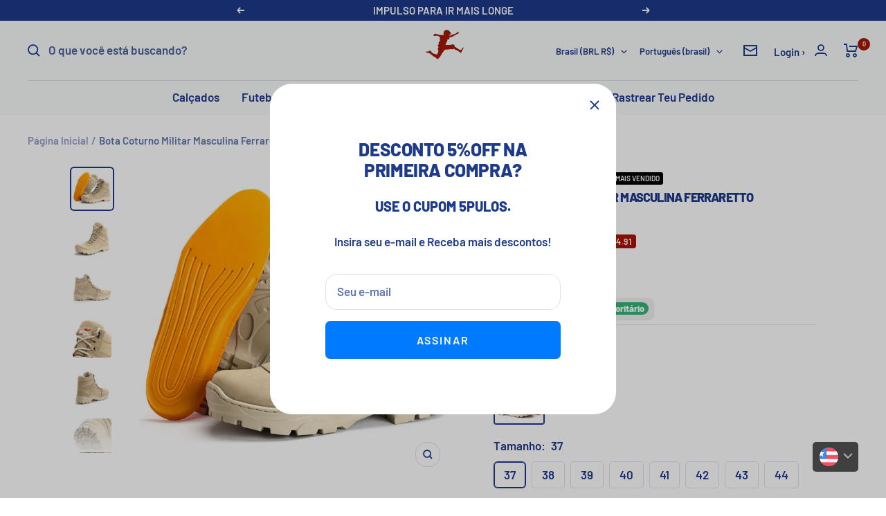

--- FILE ---
content_type: text/html; charset=utf-8
request_url: https://teuspulos.com.br/products/bota-coturno-militar-masculina-ferraretto-granboots-em-couro-legitimo-bege
body_size: 90556
content:
<!doctype html><html class="no-js" lang="pt-BR" dir="ltr">
  <head>
    <!-- Google Tag Manager -->
<script>(function(w,d,s,l,i){w[l]=w[l]||[];w[l].push({'gtm.start':
new Date().getTime(),event:'gtm.js'});var f=d.getElementsByTagName(s)[0],
j=d.createElement(s),dl=l!='dataLayer'?'&l='+l:'';j.async=true;j.src=
'https://www.googletagmanager.com/gtm.js?id='+i+dl;f.parentNode.insertBefore(j,f);
})(window,document,'script','dataLayer','GTM-WQDNVNN4');</script>
<!-- End Google Tag Manager -->

<script>
        var tapita_meta_page_title =  `Bota Coturno Militar Masculina Ferraretto GranBoots em Couro`;
        var tapita_meta_page_description = `At Teus Pulos we offer Bota Coturno Militar Masculina Ferraretto GranBoots em Couro at the lowest price. Check it out now!`;
        </script><!-- INICIO ADICIONE SEUS PIXELS AQUI -->
    <!-- Google tag (gtag.js) -->
<script async src="https://www.googletagmanager.com/gtag/js?id=AW-11345818642"></script>
<script>
  window.dataLayer = window.dataLayer || [];
  function gtag(){dataLayer.push(arguments);}
  gtag('js', new Date());

  gtag('config', 'AW-11345818642');
</script>

<script>
</script>


    <!-- FIM DO ADICIONE SEUS PIXELS AQUI -->
    
  <link rel="stylesheet" href="https://size-charts-relentless.herokuapp.com/css/size-charts-relentless.css" />
<script>
var sizeChartsRelentless = window.sizeChartsRelentless || {};
sizeChartsRelentless.product = {"id":8396980388070,"title":"Bota Coturno Militar Masculina Ferraretto GranBoots em Couro","handle":"bota-coturno-militar-masculina-ferraretto-granboots-em-couro-legitimo-bege","description":"\u003ch1\u003eBota Coturno Militar Masculina Ferraretto GranBoots SF: Estilo e Resistência em Cada Passo\u003c\/h1\u003e\n\u003ch2\u003eDescrição do Produto:\u003c\/h2\u003e\n\u003cp\u003eA Bota Coturno Militar Masculina GranBoots SF é o epítome de estilo e resistência. Exclusiva da SF, este modelo oferece a melhor relação custo-benefício do mercado. Projetada para enfrentar terrenos urbanos desafiadores, esta bota resistente é também resistente à água, proporcionando proteção contra pequenas poças ou chuvas finas e rápidas.\u003c\/p\u003e\n\u003cp\u003eA palmilha em gel de 1cm e espumas internas garantem o conforto que você merece. Leve e de alta qualidade, a Bota Coturno GranBoots SF da Ferraretto se destaca pelo acabamento perfeito, sendo a escolha ideal para militares, motociclistas, roqueiros, trilhas, paintball, serviços pesados e muito mais.\u003c\/p\u003e\n\u003ch2\u003eMedidas Aproximadas:\u003c\/h2\u003e\n\u003cul\u003e\n\u003cli\u003e\n\u003cstrong\u003eAltura Total:\u003c\/strong\u003e 18,5cm\u003c\/li\u003e\n\u003c\/ul\u003e\n\u003cp\u003e\u003cstrong\u003eConversão de Medidas para Polegadas:\u003c\/strong\u003e\u003c\/p\u003e\n\u003cul\u003e\n\u003cli\u003e\n\u003cstrong\u003eNº 37:\u003c\/strong\u003e Palmilha 9,84 polegadas - Sola 11,61 polegadas\u003c\/li\u003e\n\u003cli\u003e\n\u003cstrong\u003eNº 38:\u003c\/strong\u003e Palmilha 10,04 polegadas - Sola 11,61 polegadas\u003c\/li\u003e\n\u003cli\u003e\n\u003cstrong\u003eNº 39:\u003c\/strong\u003e Palmilha 10,43 polegadas - Sola 11,61 polegadas\u003c\/li\u003e\n\u003cli\u003e\n\u003cstrong\u003eNº 40:\u003c\/strong\u003e Palmilha 10,43 polegadas - Sola 12,01 polegadas\u003c\/li\u003e\n\u003cli\u003e\n\u003cstrong\u003eNº 41:\u003c\/strong\u003e Palmilha 11,02 polegadas - Sola 12,01 polegadas\u003c\/li\u003e\n\u003cli\u003e\n\u003cstrong\u003eNº 42:\u003c\/strong\u003e Palmilha 11,22 polegadas - Sola 12,01 polegadas\u003c\/li\u003e\n\u003cli\u003e\n\u003cstrong\u003eNº 43:\u003c\/strong\u003e Palmilha 11,42 polegadas - Sola 12,60 polegadas\u003c\/li\u003e\n\u003cli\u003e\n\u003cstrong\u003eNº 44:\u003c\/strong\u003e Palmilha 11,81 polegadas - Sola 12,99 polegadas\u003c\/li\u003e\n\u003c\/ul\u003e\n\u003ch2\u003eSuporte ao Cliente:\u003c\/h2\u003e\n\u003cp\u003e\u003cstrong\u003eGarantia e Processamento de Pedido:\u003c\/strong\u003e Na Teus Pulos, sua satisfação é nossa prioridade. Oferecemos garantia de troca em até 7 dias após o recebimento, estendendo para 30 dias. A taxa de devolução é de responsabilidade do cliente.\u003c\/p\u003e\n\u003cp\u003e\u003cstrong\u003ePrazo de Entrega:\u003c\/strong\u003e Em 2 a 4 semanas, seu pedido estará em suas mãos. Atenção: Correios podem causar eventuais atrasos.\u003c\/p\u003e\n\u003cp\u003e\u003cstrong\u003eItem Faltante no Pedido:\u003c\/strong\u003e Contate-nos imediatamente pelo e-mail \u003ca target=\"_new\"\u003econtato@teuspulos.com\u003c\/a\u003e para resolvermos qualquer problema. Estamos aqui para garantir a sua total satisfação.\u003c\/p\u003e\n\u003ch2\u003eConclusão:\u003c\/h2\u003e\n\u003cp\u003eAdquira a Bota Coturno Militar Masculina GranBoots SF agora e sinta a combinação perfeita de estilo e resistência a cada passo. Seja ousado, seja GranBoots!\u003c\/p\u003e\n\u003cp\u003e\u003cimg width=\"750\" height=\"750\" src=\"https:\/\/ae01.alicdn.com\/kf\/Aabb1b7d43ee04709853c71cb209fccdag.jpg\" slate-data-type=\"image\"\u003e\u003cimg width=\"750\" height=\"750\" src=\"https:\/\/ae01.alicdn.com\/kf\/Afdad4cf69e584c5c9bb5e38f6c608e3dA.jpg\" slate-data-type=\"image\"\u003e\u003cimg width=\"750\" height=\"750\" src=\"https:\/\/ae01.alicdn.com\/kf\/A9d1ec04301f44eb68943128139c86c904.jpg\" slate-data-type=\"image\"\u003e\u003cimg width=\"750\" height=\"750\" src=\"https:\/\/ae01.alicdn.com\/kf\/A5a62d3ef06ab40fcb53a38fc980f509fp.jpg\" slate-data-type=\"image\"\u003e\u003cimg width=\"750\" height=\"750\" src=\"https:\/\/ae01.alicdn.com\/kf\/A916db6dc0d1e4d3fb13218367610d774v.jpg\" slate-data-type=\"image\"\u003e\u003cimg width=\"750\" height=\"750\" src=\"https:\/\/ae01.alicdn.com\/kf\/Af87d9a6d1a1c49339d1c9d02c5a8f8e33.jpg\" slate-data-type=\"image\"\u003e\u003c\/p\u003e","published_at":"2023-12-29T08:15:40-03:00","created_at":"2023-12-29T08:15:41-03:00","vendor":"Teus Pulos","type":"CALÇADOS","tags":[],"price":21900,"price_min":21900,"price_max":21900,"available":true,"price_varies":false,"compare_at_price":29789,"compare_at_price_min":29789,"compare_at_price_max":29789,"compare_at_price_varies":false,"variants":[{"id":44164500226278,"title":"Bege \/ 37","option1":"Bege","option2":"37","option3":null,"sku":"14:4602#Àreia;200000124:100010482","requires_shipping":true,"taxable":false,"featured_image":{"id":40232688353510,"product_id":8396980388070,"position":7,"created_at":"2023-12-29T08:15:43-03:00","updated_at":"2024-10-10T03:48:35-03:00","alt":"44164500226278|44164500259046|44164500291814|44164500324582|44164500357350|44164500390118|44164500422886|44164500455654","width":1200,"height":1200,"src":"\/\/teuspulos.com.br\/cdn\/shop\/files\/A2dbf08e6f7f745dba68d1a7c309a141fr.webp?v=1728542915","variant_ids":[44164500226278,44164500259046,44164500291814,44164500324582,44164500357350,44164500390118,44164500422886,44164500455654]},"available":true,"name":"Bota Coturno Militar Masculina Ferraretto GranBoots em Couro - Bege \/ 37","public_title":"Bege \/ 37","options":["Bege","37"],"price":21900,"weight":0,"compare_at_price":29789,"inventory_management":"shopify","barcode":null,"featured_media":{"alt":"44164500226278|44164500259046|44164500291814|44164500324582|44164500357350|44164500390118|44164500422886|44164500455654","id":32847503917286,"position":7,"preview_image":{"aspect_ratio":1.0,"height":1200,"width":1200,"src":"\/\/teuspulos.com.br\/cdn\/shop\/files\/A2dbf08e6f7f745dba68d1a7c309a141fr.webp?v=1728542915"}},"requires_selling_plan":false,"selling_plan_allocations":[]},{"id":44164500259046,"title":"Bege \/ 38","option1":"Bege","option2":"38","option3":null,"sku":"14:4602#Àreia;200000124:200000898","requires_shipping":true,"taxable":false,"featured_image":{"id":40232688353510,"product_id":8396980388070,"position":7,"created_at":"2023-12-29T08:15:43-03:00","updated_at":"2024-10-10T03:48:35-03:00","alt":"44164500226278|44164500259046|44164500291814|44164500324582|44164500357350|44164500390118|44164500422886|44164500455654","width":1200,"height":1200,"src":"\/\/teuspulos.com.br\/cdn\/shop\/files\/A2dbf08e6f7f745dba68d1a7c309a141fr.webp?v=1728542915","variant_ids":[44164500226278,44164500259046,44164500291814,44164500324582,44164500357350,44164500390118,44164500422886,44164500455654]},"available":true,"name":"Bota Coturno Militar Masculina Ferraretto GranBoots em Couro - Bege \/ 38","public_title":"Bege \/ 38","options":["Bege","38"],"price":21900,"weight":0,"compare_at_price":29789,"inventory_management":"shopify","barcode":null,"featured_media":{"alt":"44164500226278|44164500259046|44164500291814|44164500324582|44164500357350|44164500390118|44164500422886|44164500455654","id":32847503917286,"position":7,"preview_image":{"aspect_ratio":1.0,"height":1200,"width":1200,"src":"\/\/teuspulos.com.br\/cdn\/shop\/files\/A2dbf08e6f7f745dba68d1a7c309a141fr.webp?v=1728542915"}},"requires_selling_plan":false,"selling_plan_allocations":[]},{"id":44164500291814,"title":"Bege \/ 39","option1":"Bege","option2":"39","option3":null,"sku":"14:4602#Àreia;200000124:200000364","requires_shipping":true,"taxable":false,"featured_image":{"id":40232688353510,"product_id":8396980388070,"position":7,"created_at":"2023-12-29T08:15:43-03:00","updated_at":"2024-10-10T03:48:35-03:00","alt":"44164500226278|44164500259046|44164500291814|44164500324582|44164500357350|44164500390118|44164500422886|44164500455654","width":1200,"height":1200,"src":"\/\/teuspulos.com.br\/cdn\/shop\/files\/A2dbf08e6f7f745dba68d1a7c309a141fr.webp?v=1728542915","variant_ids":[44164500226278,44164500259046,44164500291814,44164500324582,44164500357350,44164500390118,44164500422886,44164500455654]},"available":true,"name":"Bota Coturno Militar Masculina Ferraretto GranBoots em Couro - Bege \/ 39","public_title":"Bege \/ 39","options":["Bege","39"],"price":21900,"weight":0,"compare_at_price":29789,"inventory_management":"shopify","barcode":null,"featured_media":{"alt":"44164500226278|44164500259046|44164500291814|44164500324582|44164500357350|44164500390118|44164500422886|44164500455654","id":32847503917286,"position":7,"preview_image":{"aspect_ratio":1.0,"height":1200,"width":1200,"src":"\/\/teuspulos.com.br\/cdn\/shop\/files\/A2dbf08e6f7f745dba68d1a7c309a141fr.webp?v=1728542915"}},"requires_selling_plan":false,"selling_plan_allocations":[]},{"id":44164500324582,"title":"Bege \/ 40","option1":"Bege","option2":"40","option3":null,"sku":"14:4602#Àreia;200000124:100013888","requires_shipping":true,"taxable":false,"featured_image":{"id":40232688353510,"product_id":8396980388070,"position":7,"created_at":"2023-12-29T08:15:43-03:00","updated_at":"2024-10-10T03:48:35-03:00","alt":"44164500226278|44164500259046|44164500291814|44164500324582|44164500357350|44164500390118|44164500422886|44164500455654","width":1200,"height":1200,"src":"\/\/teuspulos.com.br\/cdn\/shop\/files\/A2dbf08e6f7f745dba68d1a7c309a141fr.webp?v=1728542915","variant_ids":[44164500226278,44164500259046,44164500291814,44164500324582,44164500357350,44164500390118,44164500422886,44164500455654]},"available":true,"name":"Bota Coturno Militar Masculina Ferraretto GranBoots em Couro - Bege \/ 40","public_title":"Bege \/ 40","options":["Bege","40"],"price":21900,"weight":0,"compare_at_price":29789,"inventory_management":"shopify","barcode":null,"featured_media":{"alt":"44164500226278|44164500259046|44164500291814|44164500324582|44164500357350|44164500390118|44164500422886|44164500455654","id":32847503917286,"position":7,"preview_image":{"aspect_ratio":1.0,"height":1200,"width":1200,"src":"\/\/teuspulos.com.br\/cdn\/shop\/files\/A2dbf08e6f7f745dba68d1a7c309a141fr.webp?v=1728542915"}},"requires_selling_plan":false,"selling_plan_allocations":[]},{"id":44164500357350,"title":"Bege \/ 41","option1":"Bege","option2":"41","option3":null,"sku":"14:4602#Àreia;200000124:100010483","requires_shipping":true,"taxable":false,"featured_image":{"id":40232688353510,"product_id":8396980388070,"position":7,"created_at":"2023-12-29T08:15:43-03:00","updated_at":"2024-10-10T03:48:35-03:00","alt":"44164500226278|44164500259046|44164500291814|44164500324582|44164500357350|44164500390118|44164500422886|44164500455654","width":1200,"height":1200,"src":"\/\/teuspulos.com.br\/cdn\/shop\/files\/A2dbf08e6f7f745dba68d1a7c309a141fr.webp?v=1728542915","variant_ids":[44164500226278,44164500259046,44164500291814,44164500324582,44164500357350,44164500390118,44164500422886,44164500455654]},"available":true,"name":"Bota Coturno Militar Masculina Ferraretto GranBoots em Couro - Bege \/ 41","public_title":"Bege \/ 41","options":["Bege","41"],"price":21900,"weight":0,"compare_at_price":29789,"inventory_management":"shopify","barcode":null,"featured_media":{"alt":"44164500226278|44164500259046|44164500291814|44164500324582|44164500357350|44164500390118|44164500422886|44164500455654","id":32847503917286,"position":7,"preview_image":{"aspect_ratio":1.0,"height":1200,"width":1200,"src":"\/\/teuspulos.com.br\/cdn\/shop\/files\/A2dbf08e6f7f745dba68d1a7c309a141fr.webp?v=1728542915"}},"requires_selling_plan":false,"selling_plan_allocations":[]},{"id":44164500390118,"title":"Bege \/ 42","option1":"Bege","option2":"42","option3":null,"sku":"14:4602#Àreia;200000124:200000337","requires_shipping":true,"taxable":false,"featured_image":{"id":40232688353510,"product_id":8396980388070,"position":7,"created_at":"2023-12-29T08:15:43-03:00","updated_at":"2024-10-10T03:48:35-03:00","alt":"44164500226278|44164500259046|44164500291814|44164500324582|44164500357350|44164500390118|44164500422886|44164500455654","width":1200,"height":1200,"src":"\/\/teuspulos.com.br\/cdn\/shop\/files\/A2dbf08e6f7f745dba68d1a7c309a141fr.webp?v=1728542915","variant_ids":[44164500226278,44164500259046,44164500291814,44164500324582,44164500357350,44164500390118,44164500422886,44164500455654]},"available":true,"name":"Bota Coturno Militar Masculina Ferraretto GranBoots em Couro - Bege \/ 42","public_title":"Bege \/ 42","options":["Bege","42"],"price":21900,"weight":0,"compare_at_price":29789,"inventory_management":"shopify","barcode":null,"featured_media":{"alt":"44164500226278|44164500259046|44164500291814|44164500324582|44164500357350|44164500390118|44164500422886|44164500455654","id":32847503917286,"position":7,"preview_image":{"aspect_ratio":1.0,"height":1200,"width":1200,"src":"\/\/teuspulos.com.br\/cdn\/shop\/files\/A2dbf08e6f7f745dba68d1a7c309a141fr.webp?v=1728542915"}},"requires_selling_plan":false,"selling_plan_allocations":[]},{"id":44164500422886,"title":"Bege \/ 43","option1":"Bege","option2":"43","option3":null,"sku":"14:4602#Àreia;200000124:200000338","requires_shipping":true,"taxable":false,"featured_image":{"id":40232688353510,"product_id":8396980388070,"position":7,"created_at":"2023-12-29T08:15:43-03:00","updated_at":"2024-10-10T03:48:35-03:00","alt":"44164500226278|44164500259046|44164500291814|44164500324582|44164500357350|44164500390118|44164500422886|44164500455654","width":1200,"height":1200,"src":"\/\/teuspulos.com.br\/cdn\/shop\/files\/A2dbf08e6f7f745dba68d1a7c309a141fr.webp?v=1728542915","variant_ids":[44164500226278,44164500259046,44164500291814,44164500324582,44164500357350,44164500390118,44164500422886,44164500455654]},"available":true,"name":"Bota Coturno Militar Masculina Ferraretto GranBoots em Couro - Bege \/ 43","public_title":"Bege \/ 43","options":["Bege","43"],"price":21900,"weight":0,"compare_at_price":29789,"inventory_management":"shopify","barcode":null,"featured_media":{"alt":"44164500226278|44164500259046|44164500291814|44164500324582|44164500357350|44164500390118|44164500422886|44164500455654","id":32847503917286,"position":7,"preview_image":{"aspect_ratio":1.0,"height":1200,"width":1200,"src":"\/\/teuspulos.com.br\/cdn\/shop\/files\/A2dbf08e6f7f745dba68d1a7c309a141fr.webp?v=1728542915"}},"requires_selling_plan":false,"selling_plan_allocations":[]},{"id":44164500455654,"title":"Bege \/ 44","option1":"Bege","option2":"44","option3":null,"sku":"14:4602#Àreia;200000124:100010487","requires_shipping":true,"taxable":false,"featured_image":{"id":40232688353510,"product_id":8396980388070,"position":7,"created_at":"2023-12-29T08:15:43-03:00","updated_at":"2024-10-10T03:48:35-03:00","alt":"44164500226278|44164500259046|44164500291814|44164500324582|44164500357350|44164500390118|44164500422886|44164500455654","width":1200,"height":1200,"src":"\/\/teuspulos.com.br\/cdn\/shop\/files\/A2dbf08e6f7f745dba68d1a7c309a141fr.webp?v=1728542915","variant_ids":[44164500226278,44164500259046,44164500291814,44164500324582,44164500357350,44164500390118,44164500422886,44164500455654]},"available":true,"name":"Bota Coturno Militar Masculina Ferraretto GranBoots em Couro - Bege \/ 44","public_title":"Bege \/ 44","options":["Bege","44"],"price":21900,"weight":0,"compare_at_price":29789,"inventory_management":"shopify","barcode":null,"featured_media":{"alt":"44164500226278|44164500259046|44164500291814|44164500324582|44164500357350|44164500390118|44164500422886|44164500455654","id":32847503917286,"position":7,"preview_image":{"aspect_ratio":1.0,"height":1200,"width":1200,"src":"\/\/teuspulos.com.br\/cdn\/shop\/files\/A2dbf08e6f7f745dba68d1a7c309a141fr.webp?v=1728542915"}},"requires_selling_plan":false,"selling_plan_allocations":[]}],"images":["\/\/teuspulos.com.br\/cdn\/shop\/files\/A9d687270e9c84c5d887a5ede42a89af0X.webp?v=1728542902","\/\/teuspulos.com.br\/cdn\/shop\/files\/A72e916a04ad142bdb0aa39df66d27882Q.webp?v=1728542904","\/\/teuspulos.com.br\/cdn\/shop\/files\/A60942b07d6834e5791907bae2f58a068g.webp?v=1728542906","\/\/teuspulos.com.br\/cdn\/shop\/files\/A820be77582e5448bb0e8240c1d6e0b408.webp?v=1728542908","\/\/teuspulos.com.br\/cdn\/shop\/files\/A49601c7d93954103a6afca920e1d58f4X.webp?v=1728542910","\/\/teuspulos.com.br\/cdn\/shop\/files\/A6f23fb604018474cbd48937de0b48a61X.webp?v=1728542913","\/\/teuspulos.com.br\/cdn\/shop\/files\/A2dbf08e6f7f745dba68d1a7c309a141fr.webp?v=1728542915"],"featured_image":"\/\/teuspulos.com.br\/cdn\/shop\/files\/A9d687270e9c84c5d887a5ede42a89af0X.webp?v=1728542902","options":["Cor","Tamanho"],"media":[{"alt":"Bota Coturno Militar Masculina Ferraretto GranBoots em Couro Legitimo Bege - Teus Pulos","id":32847503720678,"position":1,"preview_image":{"aspect_ratio":1.0,"height":1200,"width":1200,"src":"\/\/teuspulos.com.br\/cdn\/shop\/files\/A9d687270e9c84c5d887a5ede42a89af0X.webp?v=1728542902"},"aspect_ratio":1.0,"height":1200,"media_type":"image","src":"\/\/teuspulos.com.br\/cdn\/shop\/files\/A9d687270e9c84c5d887a5ede42a89af0X.webp?v=1728542902","width":1200},{"alt":"Bota Coturno Militar Masculina Ferraretto GranBoots em Couro Legitimo Bege - Teus Pulos","id":32847503753446,"position":2,"preview_image":{"aspect_ratio":1.0,"height":1200,"width":1200,"src":"\/\/teuspulos.com.br\/cdn\/shop\/files\/A72e916a04ad142bdb0aa39df66d27882Q.webp?v=1728542904"},"aspect_ratio":1.0,"height":1200,"media_type":"image","src":"\/\/teuspulos.com.br\/cdn\/shop\/files\/A72e916a04ad142bdb0aa39df66d27882Q.webp?v=1728542904","width":1200},{"alt":"Bota Coturno Militar Masculina Ferraretto GranBoots em Couro Legitimo Bege - Teus Pulos","id":32847503786214,"position":3,"preview_image":{"aspect_ratio":1.0,"height":1200,"width":1200,"src":"\/\/teuspulos.com.br\/cdn\/shop\/files\/A60942b07d6834e5791907bae2f58a068g.webp?v=1728542906"},"aspect_ratio":1.0,"height":1200,"media_type":"image","src":"\/\/teuspulos.com.br\/cdn\/shop\/files\/A60942b07d6834e5791907bae2f58a068g.webp?v=1728542906","width":1200},{"alt":"Bota Coturno Militar Masculina Ferraretto GranBoots em Couro Legitimo Bege - Teus Pulos","id":32847503818982,"position":4,"preview_image":{"aspect_ratio":1.0,"height":1200,"width":1200,"src":"\/\/teuspulos.com.br\/cdn\/shop\/files\/A820be77582e5448bb0e8240c1d6e0b408.webp?v=1728542908"},"aspect_ratio":1.0,"height":1200,"media_type":"image","src":"\/\/teuspulos.com.br\/cdn\/shop\/files\/A820be77582e5448bb0e8240c1d6e0b408.webp?v=1728542908","width":1200},{"alt":"Bota Coturno Militar Masculina Ferraretto GranBoots em Couro Legitimo Bege - Teus Pulos","id":32847503851750,"position":5,"preview_image":{"aspect_ratio":1.0,"height":1200,"width":1200,"src":"\/\/teuspulos.com.br\/cdn\/shop\/files\/A49601c7d93954103a6afca920e1d58f4X.webp?v=1728542910"},"aspect_ratio":1.0,"height":1200,"media_type":"image","src":"\/\/teuspulos.com.br\/cdn\/shop\/files\/A49601c7d93954103a6afca920e1d58f4X.webp?v=1728542910","width":1200},{"alt":"Bota Coturno Militar Masculina Ferraretto GranBoots em Couro Legitimo Bege - Teus Pulos","id":32847503884518,"position":6,"preview_image":{"aspect_ratio":1.0,"height":1200,"width":1200,"src":"\/\/teuspulos.com.br\/cdn\/shop\/files\/A6f23fb604018474cbd48937de0b48a61X.webp?v=1728542913"},"aspect_ratio":1.0,"height":1200,"media_type":"image","src":"\/\/teuspulos.com.br\/cdn\/shop\/files\/A6f23fb604018474cbd48937de0b48a61X.webp?v=1728542913","width":1200},{"alt":"44164500226278|44164500259046|44164500291814|44164500324582|44164500357350|44164500390118|44164500422886|44164500455654","id":32847503917286,"position":7,"preview_image":{"aspect_ratio":1.0,"height":1200,"width":1200,"src":"\/\/teuspulos.com.br\/cdn\/shop\/files\/A2dbf08e6f7f745dba68d1a7c309a141fr.webp?v=1728542915"},"aspect_ratio":1.0,"height":1200,"media_type":"image","src":"\/\/teuspulos.com.br\/cdn\/shop\/files\/A2dbf08e6f7f745dba68d1a7c309a141fr.webp?v=1728542915","width":1200}],"requires_selling_plan":false,"selling_plan_groups":[],"content":"\u003ch1\u003eBota Coturno Militar Masculina Ferraretto GranBoots SF: Estilo e Resistência em Cada Passo\u003c\/h1\u003e\n\u003ch2\u003eDescrição do Produto:\u003c\/h2\u003e\n\u003cp\u003eA Bota Coturno Militar Masculina GranBoots SF é o epítome de estilo e resistência. Exclusiva da SF, este modelo oferece a melhor relação custo-benefício do mercado. Projetada para enfrentar terrenos urbanos desafiadores, esta bota resistente é também resistente à água, proporcionando proteção contra pequenas poças ou chuvas finas e rápidas.\u003c\/p\u003e\n\u003cp\u003eA palmilha em gel de 1cm e espumas internas garantem o conforto que você merece. Leve e de alta qualidade, a Bota Coturno GranBoots SF da Ferraretto se destaca pelo acabamento perfeito, sendo a escolha ideal para militares, motociclistas, roqueiros, trilhas, paintball, serviços pesados e muito mais.\u003c\/p\u003e\n\u003ch2\u003eMedidas Aproximadas:\u003c\/h2\u003e\n\u003cul\u003e\n\u003cli\u003e\n\u003cstrong\u003eAltura Total:\u003c\/strong\u003e 18,5cm\u003c\/li\u003e\n\u003c\/ul\u003e\n\u003cp\u003e\u003cstrong\u003eConversão de Medidas para Polegadas:\u003c\/strong\u003e\u003c\/p\u003e\n\u003cul\u003e\n\u003cli\u003e\n\u003cstrong\u003eNº 37:\u003c\/strong\u003e Palmilha 9,84 polegadas - Sola 11,61 polegadas\u003c\/li\u003e\n\u003cli\u003e\n\u003cstrong\u003eNº 38:\u003c\/strong\u003e Palmilha 10,04 polegadas - Sola 11,61 polegadas\u003c\/li\u003e\n\u003cli\u003e\n\u003cstrong\u003eNº 39:\u003c\/strong\u003e Palmilha 10,43 polegadas - Sola 11,61 polegadas\u003c\/li\u003e\n\u003cli\u003e\n\u003cstrong\u003eNº 40:\u003c\/strong\u003e Palmilha 10,43 polegadas - Sola 12,01 polegadas\u003c\/li\u003e\n\u003cli\u003e\n\u003cstrong\u003eNº 41:\u003c\/strong\u003e Palmilha 11,02 polegadas - Sola 12,01 polegadas\u003c\/li\u003e\n\u003cli\u003e\n\u003cstrong\u003eNº 42:\u003c\/strong\u003e Palmilha 11,22 polegadas - Sola 12,01 polegadas\u003c\/li\u003e\n\u003cli\u003e\n\u003cstrong\u003eNº 43:\u003c\/strong\u003e Palmilha 11,42 polegadas - Sola 12,60 polegadas\u003c\/li\u003e\n\u003cli\u003e\n\u003cstrong\u003eNº 44:\u003c\/strong\u003e Palmilha 11,81 polegadas - Sola 12,99 polegadas\u003c\/li\u003e\n\u003c\/ul\u003e\n\u003ch2\u003eSuporte ao Cliente:\u003c\/h2\u003e\n\u003cp\u003e\u003cstrong\u003eGarantia e Processamento de Pedido:\u003c\/strong\u003e Na Teus Pulos, sua satisfação é nossa prioridade. Oferecemos garantia de troca em até 7 dias após o recebimento, estendendo para 30 dias. A taxa de devolução é de responsabilidade do cliente.\u003c\/p\u003e\n\u003cp\u003e\u003cstrong\u003ePrazo de Entrega:\u003c\/strong\u003e Em 2 a 4 semanas, seu pedido estará em suas mãos. Atenção: Correios podem causar eventuais atrasos.\u003c\/p\u003e\n\u003cp\u003e\u003cstrong\u003eItem Faltante no Pedido:\u003c\/strong\u003e Contate-nos imediatamente pelo e-mail \u003ca target=\"_new\"\u003econtato@teuspulos.com\u003c\/a\u003e para resolvermos qualquer problema. Estamos aqui para garantir a sua total satisfação.\u003c\/p\u003e\n\u003ch2\u003eConclusão:\u003c\/h2\u003e\n\u003cp\u003eAdquira a Bota Coturno Militar Masculina GranBoots SF agora e sinta a combinação perfeita de estilo e resistência a cada passo. Seja ousado, seja GranBoots!\u003c\/p\u003e\n\u003cp\u003e\u003cimg width=\"750\" height=\"750\" src=\"https:\/\/ae01.alicdn.com\/kf\/Aabb1b7d43ee04709853c71cb209fccdag.jpg\" slate-data-type=\"image\"\u003e\u003cimg width=\"750\" height=\"750\" src=\"https:\/\/ae01.alicdn.com\/kf\/Afdad4cf69e584c5c9bb5e38f6c608e3dA.jpg\" slate-data-type=\"image\"\u003e\u003cimg width=\"750\" height=\"750\" src=\"https:\/\/ae01.alicdn.com\/kf\/A9d1ec04301f44eb68943128139c86c904.jpg\" slate-data-type=\"image\"\u003e\u003cimg width=\"750\" height=\"750\" src=\"https:\/\/ae01.alicdn.com\/kf\/A5a62d3ef06ab40fcb53a38fc980f509fp.jpg\" slate-data-type=\"image\"\u003e\u003cimg width=\"750\" height=\"750\" src=\"https:\/\/ae01.alicdn.com\/kf\/A916db6dc0d1e4d3fb13218367610d774v.jpg\" slate-data-type=\"image\"\u003e\u003cimg width=\"750\" height=\"750\" src=\"https:\/\/ae01.alicdn.com\/kf\/Af87d9a6d1a1c49339d1c9d02c5a8f8e33.jpg\" slate-data-type=\"image\"\u003e\u003c\/p\u003e"};
sizeChartsRelentless.productCollections = [{"id":411304132838,"handle":"botas-masculinas-ofertas","title":"Botas masculinas","updated_at":"2025-09-16T20:31:32-03:00","body_html":"","published_at":"2022-11-06T08:35:18-03:00","sort_order":"best-selling","template_suffix":"","disjunctive":false,"rules":[{"column":"title","relation":"contains","condition":"bota"},{"column":"title","relation":"not_contains","condition":"feminina"},{"column":"title","relation":"not_contains","condition":"feminino"}],"published_scope":"web"},{"id":411304820966,"handle":"botas-femininas-masculinas-frete-gratis","title":"Botas Moda Feminina e Masculina","updated_at":"2025-11-28T15:34:28-03:00","body_html":"","published_at":"2022-11-06T09:13:00-03:00","sort_order":"best-selling","template_suffix":"","disjunctive":true,"rules":[{"column":"tag","relation":"equals","condition":"bota feminino"},{"column":"tag","relation":"equals","condition":"bota masculino"},{"column":"title","relation":"contains","condition":"bota"}],"published_scope":"web"},{"id":411404009702,"handle":"calcados-botas-tenis-chinelos-masculino-feminino-frete-gratis","title":"Calçados","updated_at":"2026-01-25T09:14:18-03:00","body_html":"","published_at":"2022-11-11T22:32:42-03:00","sort_order":"best-selling","template_suffix":"","disjunctive":true,"rules":[{"column":"title","relation":"contains","condition":"chinelo"},{"column":"title","relation":"contains","condition":"bota"},{"column":"title","relation":"contains","condition":"sapato"},{"column":"title","relation":"contains","condition":"sandalia"},{"column":"title","relation":"contains","condition":"chuteira"},{"column":"title","relation":"contains","condition":"tênis"}],"published_scope":"web"},{"id":410641596646,"handle":"ofertas-calcados-tenis-botas-roupas-masculino-feminino","title":"Ofertas agora","updated_at":"2026-01-25T09:14:18-03:00","body_html":"","published_at":"2022-10-09T14:08:47-03:00","sort_order":"best-selling","template_suffix":"","disjunctive":false,"rules":[{"column":"is_price_reduced","relation":"is_set","condition":""}],"published_scope":"web"}];


</script>

    <meta charset="utf-8">
    <meta name="viewport" content="width=device-width, initial-scale=1.0, height=device-height, minimum-scale=1.0, maximum-scale=5.0">
    <meta name="theme-color" content="#f8f9fa"><link rel="shortcut icon" href="//teuspulos.com.br/cdn/shop/files/photo_2022-10-06_16-47-00-removebg-preview_96x96.png?v=1665092197" type="image/png"><title>Bota Coturno Militar Masculina Ferraretto GranBoots em Couro</title><meta name="description" content="At Teus Pulos we offer Bota Coturno Militar Masculina Ferraretto GranBoots em Couro at the lowest price. Check it out now!"><link rel="canonical" href="https://teuspulos.com.br/products/bota-coturno-militar-masculina-ferraretto-granboots-em-couro-legitimo-bege"><link rel="preconnect" href="https://cdn.shopify.com">
    <link rel="dns-prefetch" href="https://productreviews.shopifycdn.com">
    <link rel="dns-prefetch" href="https://www.google-analytics.com"><link rel="preconnect" href="https://fonts.shopifycdn.com" crossorigin><link rel="preload" as="style" href="//teuspulos.com.br/cdn/shop/t/61/assets/theme.min.css?v=144405040628939568011753200664">
    <link rel="preload" as="script" href="//teuspulos.com.br/cdn/shop/t/61/assets/vendor.js?v=162644391628613446311753200664" defer>
    <link rel="preload" as="script" href="//teuspulos.com.br/cdn/shop/t/61/assets/theme.min.js?v=152940201276689373991753200664" defer><link rel="preload" as="fetch" href="/products/bota-coturno-militar-masculina-ferraretto-granboots-em-couro-legitimo-bege.js" crossorigin>
      <link rel="preload" as="image" imagesizes="(max-width: 999px) calc(100vw - 48px), 640px" imagesrcset="//teuspulos.com.br/cdn/shop/files/A9d687270e9c84c5d887a5ede42a89af0X_400x.webp?v=1728542902 400w, //teuspulos.com.br/cdn/shop/files/A9d687270e9c84c5d887a5ede42a89af0X_500x.webp?v=1728542902 500w, //teuspulos.com.br/cdn/shop/files/A9d687270e9c84c5d887a5ede42a89af0X_600x.webp?v=1728542902 600w, //teuspulos.com.br/cdn/shop/files/A9d687270e9c84c5d887a5ede42a89af0X_700x.webp?v=1728542902 700w, //teuspulos.com.br/cdn/shop/files/A9d687270e9c84c5d887a5ede42a89af0X_800x.webp?v=1728542902 800w, //teuspulos.com.br/cdn/shop/files/A9d687270e9c84c5d887a5ede42a89af0X_900x.webp?v=1728542902 900w, //teuspulos.com.br/cdn/shop/files/A9d687270e9c84c5d887a5ede42a89af0X_1000x.webp?v=1728542902 1000w, //teuspulos.com.br/cdn/shop/files/A9d687270e9c84c5d887a5ede42a89af0X_1100x.webp?v=1728542902 1100w, //teuspulos.com.br/cdn/shop/files/A9d687270e9c84c5d887a5ede42a89af0X_1200x.webp?v=1728542902 1200w
"><link rel="preload" as="script" href="//teuspulos.com.br/cdn/shop/t/61/assets/flickity.js?v=4101124369061427901753200664"><meta property="og:type" content="product">
  <meta property="og:title" content="Bota Coturno Militar Masculina Ferraretto GranBoots em Couro">
  <meta property="product:price:amount" content="219,00">
  <meta property="product:price:currency" content="BRL"><meta property="og:image" content="http://teuspulos.com.br/cdn/shop/files/A9d687270e9c84c5d887a5ede42a89af0X.webp?v=1728542902">
  <meta property="og:image:secure_url" content="https://teuspulos.com.br/cdn/shop/files/A9d687270e9c84c5d887a5ede42a89af0X.webp?v=1728542902">
  <meta property="og:image:width" content="1200">
  <meta property="og:image:height" content="1200"><meta property="og:description" content="Explore a Bota Coturno Militar GranBoots SF: Estilo, Resistência e Conforto Premium. Garantia de Troca, Entrega Rápida. Adquira a Sua Agora!"><meta property="og:url" content="https://teuspulos.com.br/products/bota-coturno-militar-masculina-ferraretto-granboots-em-couro-legitimo-bege">
<meta property="og:site_name" content="Teus Pulos"><meta name="twitter:card" content="summary"><meta name="twitter:title" content="Bota Coturno Militar Masculina Ferraretto GranBoots em Couro">
  <meta name="twitter:description" content="Bota Coturno Militar Masculina Ferraretto GranBoots SF: Estilo e Resistência em Cada Passo Descrição do Produto: A Bota Coturno Militar Masculina GranBoots SF é o epítome de estilo e resistência. Exclusiva da SF, este modelo oferece a melhor relação custo-benefício do mercado. Projetada para enfrentar terrenos urbanos desafiadores, esta bota resistente é também resistente à água, proporcionando proteção contra pequenas poças ou chuvas finas e rápidas. A palmilha em gel de 1cm e espumas internas garantem o conforto que você merece. Leve e de alta qualidade, a Bota Coturno GranBoots SF da Ferraretto se destaca pelo acabamento perfeito, sendo a escolha ideal para militares, motociclistas, roqueiros, trilhas, paintball, serviços pesados e muito mais. Medidas Aproximadas: Altura Total: 18,5cm Conversão de Medidas para Polegadas: Nº 37: Palmilha 9,84 polegadas - Sola 11,61 polegadas Nº 38: Palmilha 10,04 polegadas - Sola 11,61"><meta name="twitter:image" content="https://teuspulos.com.br/cdn/shop/files/A9d687270e9c84c5d887a5ede42a89af0X_1200x1200_crop_center.webp?v=1728542902">
  <meta name="twitter:image:alt" content="Bota Coturno Militar Masculina Ferraretto GranBoots em Couro Legitimo Bege - Teus Pulos">
    
  <script type="application/ld+json">
  {
    "@context": "https://schema.org",
    "@type": "Product",
    "productID": 8396980388070,
    "offers": [{
          "@type": "Offer",
          "name": "Bege \/ 37",
          "availability":"https://schema.org/InStock",
          "price": 219.0,
          "priceCurrency": "BRL",
          "priceValidUntil": "2026-02-04","sku": "14:4602#Àreia;200000124:100010482",
          "url": "/products/bota-coturno-militar-masculina-ferraretto-granboots-em-couro-legitimo-bege?variant=44164500226278"
        },
{
          "@type": "Offer",
          "name": "Bege \/ 38",
          "availability":"https://schema.org/InStock",
          "price": 219.0,
          "priceCurrency": "BRL",
          "priceValidUntil": "2026-02-04","sku": "14:4602#Àreia;200000124:200000898",
          "url": "/products/bota-coturno-militar-masculina-ferraretto-granboots-em-couro-legitimo-bege?variant=44164500259046"
        },
{
          "@type": "Offer",
          "name": "Bege \/ 39",
          "availability":"https://schema.org/InStock",
          "price": 219.0,
          "priceCurrency": "BRL",
          "priceValidUntil": "2026-02-04","sku": "14:4602#Àreia;200000124:200000364",
          "url": "/products/bota-coturno-militar-masculina-ferraretto-granboots-em-couro-legitimo-bege?variant=44164500291814"
        },
{
          "@type": "Offer",
          "name": "Bege \/ 40",
          "availability":"https://schema.org/InStock",
          "price": 219.0,
          "priceCurrency": "BRL",
          "priceValidUntil": "2026-02-04","sku": "14:4602#Àreia;200000124:100013888",
          "url": "/products/bota-coturno-militar-masculina-ferraretto-granboots-em-couro-legitimo-bege?variant=44164500324582"
        },
{
          "@type": "Offer",
          "name": "Bege \/ 41",
          "availability":"https://schema.org/InStock",
          "price": 219.0,
          "priceCurrency": "BRL",
          "priceValidUntil": "2026-02-04","sku": "14:4602#Àreia;200000124:100010483",
          "url": "/products/bota-coturno-militar-masculina-ferraretto-granboots-em-couro-legitimo-bege?variant=44164500357350"
        },
{
          "@type": "Offer",
          "name": "Bege \/ 42",
          "availability":"https://schema.org/InStock",
          "price": 219.0,
          "priceCurrency": "BRL",
          "priceValidUntil": "2026-02-04","sku": "14:4602#Àreia;200000124:200000337",
          "url": "/products/bota-coturno-militar-masculina-ferraretto-granboots-em-couro-legitimo-bege?variant=44164500390118"
        },
{
          "@type": "Offer",
          "name": "Bege \/ 43",
          "availability":"https://schema.org/InStock",
          "price": 219.0,
          "priceCurrency": "BRL",
          "priceValidUntil": "2026-02-04","sku": "14:4602#Àreia;200000124:200000338",
          "url": "/products/bota-coturno-militar-masculina-ferraretto-granboots-em-couro-legitimo-bege?variant=44164500422886"
        },
{
          "@type": "Offer",
          "name": "Bege \/ 44",
          "availability":"https://schema.org/InStock",
          "price": 219.0,
          "priceCurrency": "BRL",
          "priceValidUntil": "2026-02-04","sku": "14:4602#Àreia;200000124:100010487",
          "url": "/products/bota-coturno-militar-masculina-ferraretto-granboots-em-couro-legitimo-bege?variant=44164500455654"
        }
],"brand": {
      "@type": "Brand",
      "name": "Teus Pulos"
    },
    "name": "Bota Coturno Militar Masculina Ferraretto GranBoots em Couro",
    "description": "Bota Coturno Militar Masculina Ferraretto GranBoots SF: Estilo e Resistência em Cada Passo\nDescrição do Produto:\nA Bota Coturno Militar Masculina GranBoots SF é o epítome de estilo e resistência. Exclusiva da SF, este modelo oferece a melhor relação custo-benefício do mercado. Projetada para enfrentar terrenos urbanos desafiadores, esta bota resistente é também resistente à água, proporcionando proteção contra pequenas poças ou chuvas finas e rápidas.\nA palmilha em gel de 1cm e espumas internas garantem o conforto que você merece. Leve e de alta qualidade, a Bota Coturno GranBoots SF da Ferraretto se destaca pelo acabamento perfeito, sendo a escolha ideal para militares, motociclistas, roqueiros, trilhas, paintball, serviços pesados e muito mais.\nMedidas Aproximadas:\n\n\nAltura Total: 18,5cm\n\nConversão de Medidas para Polegadas:\n\n\nNº 37: Palmilha 9,84 polegadas - Sola 11,61 polegadas\n\nNº 38: Palmilha 10,04 polegadas - Sola 11,61 polegadas\n\nNº 39: Palmilha 10,43 polegadas - Sola 11,61 polegadas\n\nNº 40: Palmilha 10,43 polegadas - Sola 12,01 polegadas\n\nNº 41: Palmilha 11,02 polegadas - Sola 12,01 polegadas\n\nNº 42: Palmilha 11,22 polegadas - Sola 12,01 polegadas\n\nNº 43: Palmilha 11,42 polegadas - Sola 12,60 polegadas\n\nNº 44: Palmilha 11,81 polegadas - Sola 12,99 polegadas\n\nSuporte ao Cliente:\nGarantia e Processamento de Pedido: Na Teus Pulos, sua satisfação é nossa prioridade. Oferecemos garantia de troca em até 7 dias após o recebimento, estendendo para 30 dias. A taxa de devolução é de responsabilidade do cliente.\nPrazo de Entrega: Em 2 a 4 semanas, seu pedido estará em suas mãos. Atenção: Correios podem causar eventuais atrasos.\nItem Faltante no Pedido: Contate-nos imediatamente pelo e-mail contato@teuspulos.com para resolvermos qualquer problema. Estamos aqui para garantir a sua total satisfação.\nConclusão:\nAdquira a Bota Coturno Militar Masculina GranBoots SF agora e sinta a combinação perfeita de estilo e resistência a cada passo. Seja ousado, seja GranBoots!\n",
    "category": "CALÇADOS",
    "url": "/products/bota-coturno-militar-masculina-ferraretto-granboots-em-couro-legitimo-bege",
    "sku": "14:4602#Àreia;200000124:100010482",
    "image": {
      "@type": "ImageObject",
      "url": "https://teuspulos.com.br/cdn/shop/files/A9d687270e9c84c5d887a5ede42a89af0X.webp?v=1728542902&width=1024",
      "image": "https://teuspulos.com.br/cdn/shop/files/A9d687270e9c84c5d887a5ede42a89af0X.webp?v=1728542902&width=1024",
      "name": "Bota Coturno Militar Masculina Ferraretto GranBoots em Couro Legitimo Bege - Teus Pulos",
      "width": "1024",
      "height": "1024"
    }
  }
  </script>



  <script type="application/ld+json">
  {
    "@context": "https://schema.org",
    "@type": "BreadcrumbList",
  "itemListElement": [{
      "@type": "ListItem",
      "position": 1,
      "name": "Página Inicial",
      "item": "https://teuspulos.com.br"
    },{
          "@type": "ListItem",
          "position": 2,
          "name": "Bota Coturno Militar Masculina Ferraretto GranBoots em Couro",
          "item": "https://teuspulos.com.br/products/bota-coturno-militar-masculina-ferraretto-granboots-em-couro-legitimo-bege"
        }]
  }
  </script>


    <link rel="preload" href="//teuspulos.com.br/cdn/fonts/barlow/barlow_n8.b626aaae1ccd3d041eadc7b1698cddd6c6e1a1be.woff2" as="font" type="font/woff2" crossorigin><link rel="preload" href="//teuspulos.com.br/cdn/fonts/barlow/barlow_n6.329f582a81f63f125e63c20a5a80ae9477df68e1.woff2" as="font" type="font/woff2" crossorigin><style>
  /* Typography (heading) */
  @font-face {
  font-family: Barlow;
  font-weight: 800;
  font-style: normal;
  font-display: swap;
  src: url("//teuspulos.com.br/cdn/fonts/barlow/barlow_n8.b626aaae1ccd3d041eadc7b1698cddd6c6e1a1be.woff2") format("woff2"),
       url("//teuspulos.com.br/cdn/fonts/barlow/barlow_n8.1bf215001985940b35ef11f18a7d3d9997210d4c.woff") format("woff");
}

@font-face {
  font-family: Barlow;
  font-weight: 800;
  font-style: italic;
  font-display: swap;
  src: url("//teuspulos.com.br/cdn/fonts/barlow/barlow_i8.fb811677603ec98fdf6f5b564d05e7353034ccc7.woff2") format("woff2"),
       url("//teuspulos.com.br/cdn/fonts/barlow/barlow_i8.ed8e24bdf0ea5bec7c4e0c5e766782e1b9bddc65.woff") format("woff");
}

/* Typography (body) */
  @font-face {
  font-family: Barlow;
  font-weight: 600;
  font-style: normal;
  font-display: swap;
  src: url("//teuspulos.com.br/cdn/fonts/barlow/barlow_n6.329f582a81f63f125e63c20a5a80ae9477df68e1.woff2") format("woff2"),
       url("//teuspulos.com.br/cdn/fonts/barlow/barlow_n6.0163402e36247bcb8b02716880d0b39568412e9e.woff") format("woff");
}

@font-face {
  font-family: Barlow;
  font-weight: 600;
  font-style: italic;
  font-display: swap;
  src: url("//teuspulos.com.br/cdn/fonts/barlow/barlow_i6.5a22bd20fb27bad4d7674cc6e666fb9c77d813bb.woff2") format("woff2"),
       url("//teuspulos.com.br/cdn/fonts/barlow/barlow_i6.1c8787fcb59f3add01a87f21b38c7ef797e3b3a1.woff") format("woff");
}

@font-face {
  font-family: Barlow;
  font-weight: 600;
  font-style: normal;
  font-display: swap;
  src: url("//teuspulos.com.br/cdn/fonts/barlow/barlow_n6.329f582a81f63f125e63c20a5a80ae9477df68e1.woff2") format("woff2"),
       url("//teuspulos.com.br/cdn/fonts/barlow/barlow_n6.0163402e36247bcb8b02716880d0b39568412e9e.woff") format("woff");
}

@font-face {
  font-family: Barlow;
  font-weight: 600;
  font-style: italic;
  font-display: swap;
  src: url("//teuspulos.com.br/cdn/fonts/barlow/barlow_i6.5a22bd20fb27bad4d7674cc6e666fb9c77d813bb.woff2") format("woff2"),
       url("//teuspulos.com.br/cdn/fonts/barlow/barlow_i6.1c8787fcb59f3add01a87f21b38c7ef797e3b3a1.woff") format("woff");
}

:root {--frete-buscar-btn: #000000;
  --frete-buscar-fonte: #fff;
   --frete-buscar-localizacao: #36b376;
   --frete-buscar-precos: #36b376;

    --box-primaria: #ffffff;
    --box-sec: #8f8f8f;
    --box-titulo: #101010;

--bandeiras-w-mobile: 13%;
  --bandeiras-w-desktop: 10%;
   --bandeiras-t-fonte: 10px;

--bandeiras-w-mobilec: 14%;
  --bandeiras-w-desktopc: 14%;
   --bandeiras-t-fontec: 12px;
    
    --logo-correcao-m: -12px;
 --logo-correcao-d: -9px;
  
    --arredonda-box: 2px;

    --color-parcel-prod          : #000000;
     --preco-prod: 27px;
  --preco-prodm: 29px;
 --borda-descont-pro: 4px;
    --desconto-fonte-label: 12px;

  --footer-backg: #f8f9fa;

--pix-envio-bordageral               : 7px;
--pix-envio-bordaenvio               : 15px;
  --pix-envio-tfonte               : 13px;
 --pix-envio-tsimb              : 18px;

     --logo-ps-m              : 0px;
    --logo-pi-m              : 0px;
    --logo-ps-d              : 0px;
    --logo-pi-d              : 0px;

    --anuncio-alturam              : 38px;
    --anuncio-alturad              : 30px;
    --anuncio-fontem              : 14px;
    --anuncio-fonted              : 15px;
  
--pix-envio-fundo              : #f1f1f1;
--pix-envio-textdesc              : #201F1F;
--pix-envio-textnopix              : #5E5E5E;
--pix-envio-simb              : #36b376;
--pix-envio-enviofundo              : #36b376;
--pix-envio-enviotexto              : #fff;

    

--product-truck-background         : #000000;
    --color-frete-fundo                : #fff;
    --product-truck-color              : #fff;
    --product-free-shipping-color      : #000;
    --product-localization-color       : #36b376;
    --product-icon-return-color        : ;
    --product-return-color             : ;

    
--popup_button_right         : px; 
--popup_size-color           : #2b3948; 
--popup_text_medidas-color   : #ffffff; 
--popup_border               : 7px;  
--popup_show-color           : #ffffff;  
--popup_text-color           : #000;             
--icon_popup_image:          : ; 
--popup_text_titulo:          : #000; 
    
    --alt-bot-qnt: 55px;
  --borda-bot-qnt: 7px;
  --borda-atv-parcelamento: 4px;
    --borda-atv-parcelamento2: #dfdfdf;
  --fonte-wht: 15px;

   --fonte1m-colecao: 24px;
   --fonte1d-colecao: 30px;
    --selito-lar: 40px;
--selito-larm: 42px;
    --fonte2m-colecao: 26px;
   --fonte2d-colecao: 30px;

 --color-bolinha-b: #a81605;
    --color-bolinha-f: #ffffff;


 --social-radius :4px;
    --social-mard :2px;
    --social-mari :2px;
    --social-bord-cor :#dedede;
     --social-icon-cor :#0e0e0e;
    --social-icon-back :#ffffff;

--continuar-fundo :#fff;
    --continuar-texto :#000;
    --continuar-borda :#000;
    

--cookie-fontegeral : #000;
--cookie-fundogeral : #ededed;
--cookie-aceitarfundo : #008026;
--cookie-aceitarfonte : #fff;
--cookie-recusarfundo : #fa0000;
--cookie-recusarfonte : #fff;
--cookie-fonte : 14px;

    
    --color-primary-parcelamento: #1d1d1d;
    --color-secondary-parcelamento: #565c69;
    --color-terciary-parcelamento: #b6bbc2;
    --color-active-parcelamento: var(--color-terciary-parcelamento);
    --color-quart-parcelamento: #ffffff;
    --color-quint-parcelamento: #000000;

    --wpp_cor1: #36b376;
    --wpp_cor2: #ffffff;
    --wpp_cor3: #36b376;
    --wpp_cor4: #ffffff;
     --wpp_cor5: #36b376;
    --wpp_spc: 0.2pt;

    --label-desconto: #a81605;
    --fonte-desconto: #fff;

    --back-vendidos: #f5f5f5;
    --fonte-vendidos: #a7a5a5;
    --back-exclusivo: #a81605;
    --fonte-exclusivo: #FFF;

    --back-exclusivo2: #000;
    --fonte-exclusivo2: #FFF;

      --color-primary-whatsapp: #36b376;
     --color-secundary-whatsapp: #ffffff;
    --color-terciary-whatsapp: #fefefe;
    --color-accent-whatsapp: #fff;

    --colorp-progress: #f1f1f1;
    --colors-progress: #e2a696;

    --alt-progress: 8px;
    --font-progress: 12px;
    
    --heading-color: 30, 58, 138;
    --text-color: 30, 58, 138;
    --background: 255, 255, 255;
    --secondary-background: 255, 255, 255;
    --border-color: 221, 225, 237;
    --border-color-darker: 165, 176, 208;
    --success-color: 46, 158, 123;
    --success-background: 213, 236, 229;
    --error-color: 222, 42, 42;
    --error-background: 253, 240, 240;
    --primary-button-background: 0, 123, 255;
    --primary-button-text-color: 255, 255, 255;
    --secondary-button-background: 0, 0, 0;
    --secondary-button-text-color: 255, 255, 255;
    --product-star-rating: 246, 164, 41;
    --product-on-sale-accent: 46, 158, 123;
    --product-sold-out-accent: 111, 113, 155;
    --product-custom-label-background: 19, 19, 19;
    --product-custom-label-text-color: 255, 255, 255;
    --product-custom-label-2-background: 243, 255, 52;
    --product-custom-label-2-text-color: 0, 0, 0;
    --product-low-stock-text-color: 222, 42, 42;
    --product-in-stock-text-color: 46, 158, 123;
    --loading-bar-background: 30, 58, 138;

    /* We duplicate some "base" colors as root colors, which is useful to use on drawer elements or popover without. Those should not be overridden to avoid issues */
    --root-heading-color: 30, 58, 138;
    --root-text-color: 30, 58, 138;
    --root-background: 255, 255, 255;
    --root-border-color: 221, 225, 237;
    --root-primary-button-background: 0, 123, 255;
    --root-primary-button-text-color: 255, 255, 255;

    --base-font-size: 17px;
    --heading-font-family: Barlow, sans-serif;
    --heading-font-weight: 800;
    --heading-font-style: normal;
    --heading-text-transform: uppercase;
    --text-font-family: Barlow, sans-serif;
    --text-font-weight: 600;
    --text-font-style: normal;
    --text-font-bold-weight: 600;

    /* Typography (font size) */
    --heading-xxsmall-font-size: 11px;
    --heading-xsmall-font-size: 11px;
    --heading-small-font-size: 13px;
    --heading-large-font-size: 40px;
    --heading-h1-font-size: 40px;
    --heading-h2-font-size: 32px;
    --heading-h3-font-size: 28px;
    --heading-h4-font-size: 26px;
    --heading-h5-font-size: 22px;
    --heading-h6-font-size: 18px;

    /* Control the look and feel of the theme by changing radius of various elements */
    --button-border-radius: 16px;
    --block-border-radius: 32px;
    --block-border-radius-reduced: 16px;
    --color-swatch-border-radius: 100%;

    /* Button size */
    --button-height: 48px;
    --button-small-height: 40px;

    /* Form related */
    --form-input-field-height: 48px;
    --form-input-gap: 16px;
    --form-submit-margin: 24px;

    /* Product listing related variables */
    --product-list-block-spacing: 32px;

    /* Video related */
    --play-button-background: 255, 255, 255;
    --play-button-arrow: 30, 58, 138;

    /* RTL support */
    --transform-logical-flip: 1;
    --transform-origin-start: left;
    --transform-origin-end: right;

    /* Other */
    --zoom-cursor-svg-url: url(//teuspulos.com.br/cdn/shop/t/61/assets/zoom-cursor.svg?v=15423023664057046821753200664);
    --arrow-right-svg-url: url(//teuspulos.com.br/cdn/shop/t/61/assets/arrow-right.svg?v=79094732193859138991753200664);
    --arrow-left-svg-url: url(//teuspulos.com.br/cdn/shop/t/61/assets/arrow-left.svg?v=145779717331796469351753200664);

    /* Some useful variables that we can reuse in our CSS. Some explanation are needed for some of them:
       - container-max-width-minus-gutters: represents the container max width without the edge gutters
       - container-outer-width: considering the screen width, represent all the space outside the container
       - container-outer-margin: same as container-outer-width but get set to 0 inside a container
       - container-inner-width: the effective space inside the container (minus gutters)
       - grid-column-width: represents the width of a single column of the grid
       - vertical-breather: this is a variable that defines the global "spacing" between sections, and inside the section
                            to create some "breath" and minimum spacing
     */
    --container-max-width: 1600px;
    --container-gutter: 24px;
    --container-max-width-minus-gutters: calc(var(--container-max-width) - (var(--container-gutter)) * 2);
    --container-outer-width: max(calc((100vw - var(--container-max-width-minus-gutters)) / 2), var(--container-gutter));
    --container-outer-margin: var(--container-outer-width);
    --container-inner-width: calc(100vw - var(--container-outer-width) * 2);

    --grid-column-count: 10;
    --grid-gap: 24px;
    --grid-column-width: calc((100vw - var(--container-outer-width) * 2 - var(--grid-gap) * (var(--grid-column-count) - 1)) / var(--grid-column-count));

    --vertical-breather: 48px;
    --vertical-breather-tight: 48px;

    /* Shopify related variables */
    --payment-terms-background-color: #ffffff;
  }

  @media screen and (min-width: 741px) {
    :root {
      --container-gutter: 40px;
      --grid-column-count: 20;
      --vertical-breather: 64px;
      --vertical-breather-tight: 64px;

      /* Typography (font size) */
      --heading-xsmall-font-size: 13px;
      --heading-small-font-size: 14px;
      --heading-large-font-size: 58px;
      --heading-h1-font-size: 58px;
      --heading-h2-font-size: 44px;
      --heading-h3-font-size: 36px;
      --heading-h4-font-size: 28px;
      --heading-h5-font-size: 22px;
      --heading-h6-font-size: 20px;

      /* Form related */
      --form-input-field-height: 52px;
      --form-submit-margin: 32px;

      /* Button size */
      --button-height: 52px;
      --button-small-height: 44px;
    }
  }

  @media screen and (min-width: 1200px) {
    :root {
      --vertical-breather: 80px;
      --vertical-breather-tight: 64px;
      --product-list-block-spacing: 48px;

      /* Typography */
      --heading-large-font-size: 72px;
      --heading-h1-font-size: 62px;
      --heading-h2-font-size: 54px;
      --heading-h3-font-size: 40px;
      --heading-h4-font-size: 34px;
      --heading-h5-font-size: 26px;
      --heading-h6-font-size: 18px;
    }
  }

  @media screen and (min-width: 1600px) {
    :root {
      --vertical-breather: 90px;
      --vertical-breather-tight: 64px;
    }
  }
</style>
    <script>
  // This allows to expose several variables to the global scope, to be used in scripts
  window.themeVariables = {
    settings: {
      direction: "ltr",
      pageType: "product",
      cartCount: 0,
      moneyFormat: "\u003cspan class=money\u003e\u003cspan class=\"notranslate ht-money\"\u003eR$ {{amount_with_comma_separator}}\u003c\/span\u003e\u003c\/span\u003e",
      moneyWithCurrencyFormat: "\u003cspan class=money\u003e\u003cspan class=\"notranslate ht-money\"\u003eR$ {{amount_with_comma_separator}} BRL\u003c\/span\u003e\u003c\/span\u003e",
      showVendor: true,
      discountMode: "saving",
      currencyCodeEnabled: false,
      searchMode: "product,article,collection",
      searchUnavailableProducts: "last",
      cartType: "page",
      cartCurrency: "BRL",
      mobileZoomFactor: 2.5
    },

    routes: {
      host: "teuspulos.com.br",
      rootUrl: "\/",
      rootUrlWithoutSlash: '',
      cartUrl: "\/cart",
      cartAddUrl: "\/cart\/add",
      cartChangeUrl: "\/cart\/change",
      searchUrl: "\/search",
      predictiveSearchUrl: "\/search\/suggest",
      productRecommendationsUrl: "\/recommendations\/products"
    },

    strings: {
      accessibilityDelete: "Deletar",
      accessibilityClose: "Fechar",
      collectionSoldOut: "Esgotado",
      collectionDiscount: "- @savings@",
      productSalePrice: "Preço promocional",
      productRegularPrice: "Preço normal",
      productFormUnavailable: "Indisponível",
      productFormSoldOut: "Esgotado",
      productFormPreOrder: "Pré-compra",
      productFormAddToCart: "COMPRAR AGORA",
      searchNoResults: "Nenhum resultado foi encontrado.",
      searchNewSearch: "Nova pesquisa",
      searchProducts: "Produtos",
      searchArticles: "Blog",
      searchPages: "Páginas",
      searchCollections: "Coleções",
      cartViewCart: "Ver carrinho",
      cartItemAdded: "Item adicionado ao carrinho!",
      cartItemAddedShort: "Adicionado ao carrinho!",
      cartAddOrderNote: "Adicionar observações",
      cartEditOrderNote: "Editar observações",
      shippingEstimatorNoResults: "Desculpe, não enviamos para seu endereço.",
      shippingEstimatorOneResult: "Temos uma opção de frete para seu endereço:",
      shippingEstimatorMultipleResults: "Temos diversas opções de frete para o seu endereço:",
      shippingEstimatorError: "Um ou mais erros ocorreram ao calcular o frete:"
    },

    libs: {
      flickity: "\/\/teuspulos.com.br\/cdn\/shop\/t\/61\/assets\/flickity.js?v=4101124369061427901753200664",
      photoswipe: "\/\/teuspulos.com.br\/cdn\/shop\/t\/61\/assets\/photoswipe.js?v=132268647426145925301753200664",
      qrCode: "\/\/teuspulos.com.br\/cdn\/shopifycloud\/storefront\/assets\/themes_support\/vendor\/qrcode-3f2b403b.js"
    },

    breakpoints: {
      phone: 'screen and (max-width: 740px)',
      tablet: 'screen and (min-width: 741px) and (max-width: 999px)',
      tabletAndUp: 'screen and (min-width: 741px)',
      pocket: 'screen and (max-width: 999px)',
      lap: 'screen and (min-width: 1000px) and (max-width: 1199px)',
      lapAndUp: 'screen and (min-width: 1000px)',
      desktop: 'screen and (min-width: 1200px)',
      wide: 'screen and (min-width: 1400px)'
    }
  };

  window.addEventListener('pageshow', async () => {
    const cartContent = await (await fetch(`${window.themeVariables.routes.cartUrl}.js`, {cache: 'reload'})).json();
    document.documentElement.dispatchEvent(new CustomEvent('cart:refresh', {detail: {cart: cartContent}}));
  });

  if ('noModule' in HTMLScriptElement.prototype) {
    // Old browsers (like IE) that does not support module will be considered as if not executing JS at all
    document.documentElement.className = document.documentElement.className.replace('no-js', 'js');

    requestAnimationFrame(() => {
      const viewportHeight = (window.visualViewport ? window.visualViewport.height : document.documentElement.clientHeight);
      document.documentElement.style.setProperty('--window-height',viewportHeight + 'px');
    });
  }// We save the product ID in local storage to be eventually used for recently viewed section
    try {
      const items = JSON.parse(localStorage.getItem('theme:recently-viewed-products') || '[]');

      // We check if the current product already exists, and if it does not, we add it at the start
      if (!items.includes(8396980388070)) {
        items.unshift(8396980388070);
      }

      localStorage.setItem('theme:recently-viewed-products', JSON.stringify(items.slice(0, 20)));
    } catch (e) {
      // Safari in private mode does not allow setting item, we silently fail
    }</script>

    <link rel="stylesheet" href="//teuspulos.com.br/cdn/shop/t/61/assets/theme.min.css?v=144405040628939568011753200664">

    <link rel="stylesheet" href="https://cdnjs.cloudflare.com/ajax/libs/font-awesome/6.0.0-beta3/css/all.min.css" integrity="sha512-Fo3rlrZj/k7ujTnHg4CGR2D7kSs0v4LLanw2qksYuRlEzO+tcaEPQogQ0KaoGN26/zrn20ImR1DfuLWnOo7aBA==" crossorigin="anonymous" referrerpolicy="no-referrer" />
     
    <script src="//teuspulos.com.br/cdn/shop/t/61/assets/vendor.js?v=162644391628613446311753200664" defer></script>
    <script src="//teuspulos.com.br/cdn/shop/t/61/assets/theme.min.js?v=152940201276689373991753200664" defer></script>
    <script src="//teuspulos.com.br/cdn/shop/t/61/assets/custom.js?v=165930397078196874451753200664" defer></script>

    <script>window.performance && window.performance.mark && window.performance.mark('shopify.content_for_header.start');</script><meta name="google-site-verification" content="E_0wocOK6hY_srnym3dgNjXHr9rRjlXEcfNvVH4hW0o">
<meta id="shopify-digital-wallet" name="shopify-digital-wallet" content="/66504294630/digital_wallets/dialog">
<meta name="shopify-checkout-api-token" content="140d77c32a61b7a89e13cd44e3728ca4">
<meta id="in-context-paypal-metadata" data-shop-id="66504294630" data-venmo-supported="false" data-environment="production" data-locale="pt_BR" data-paypal-v4="true" data-currency="BRL">
<link rel="alternate" hreflang="x-default" href="https://teuspulos.com.br/products/bota-coturno-militar-masculina-ferraretto-granboots-em-couro-legitimo-bege">
<link rel="alternate" hreflang="pt" href="https://teuspulos.com.br/products/bota-coturno-militar-masculina-ferraretto-granboots-em-couro-legitimo-bege">
<link rel="alternate" hreflang="en" href="https://teuspulos.com.br/en/products/bota-coturno-militar-masculina-ferraretto-granboots-em-couro-legitimo-bege">
<link rel="alternate" hreflang="en-AT" href="https://teuspulos.com.br/en-eu/products/bota-coturno-militar-masculina-ferraretto-granboots-em-couro-legitimo-bege">
<link rel="alternate" hreflang="pt-AT" href="https://teuspulos.com.br/pt-eu/products/bota-coturno-militar-masculina-ferraretto-granboots-em-couro-legitimo-bege">
<link rel="alternate" hreflang="en-CZ" href="https://teuspulos.com.br/en-eu/products/bota-coturno-militar-masculina-ferraretto-granboots-em-couro-legitimo-bege">
<link rel="alternate" hreflang="pt-CZ" href="https://teuspulos.com.br/pt-eu/products/bota-coturno-militar-masculina-ferraretto-granboots-em-couro-legitimo-bege">
<link rel="alternate" hreflang="en-FI" href="https://teuspulos.com.br/en-eu/products/bota-coturno-militar-masculina-ferraretto-granboots-em-couro-legitimo-bege">
<link rel="alternate" hreflang="pt-FI" href="https://teuspulos.com.br/pt-eu/products/bota-coturno-militar-masculina-ferraretto-granboots-em-couro-legitimo-bege">
<link rel="alternate" hreflang="en-IE" href="https://teuspulos.com.br/en-eu/products/bota-coturno-militar-masculina-ferraretto-granboots-em-couro-legitimo-bege">
<link rel="alternate" hreflang="pt-IE" href="https://teuspulos.com.br/pt-eu/products/bota-coturno-militar-masculina-ferraretto-granboots-em-couro-legitimo-bege">
<link rel="alternate" hreflang="en-IT" href="https://teuspulos.com.br/en-eu/products/bota-coturno-militar-masculina-ferraretto-granboots-em-couro-legitimo-bege">
<link rel="alternate" hreflang="pt-IT" href="https://teuspulos.com.br/pt-eu/products/bota-coturno-militar-masculina-ferraretto-granboots-em-couro-legitimo-bege">
<link rel="alternate" hreflang="en-NL" href="https://teuspulos.com.br/en-eu/products/bota-coturno-militar-masculina-ferraretto-granboots-em-couro-legitimo-bege">
<link rel="alternate" hreflang="pt-NL" href="https://teuspulos.com.br/pt-eu/products/bota-coturno-militar-masculina-ferraretto-granboots-em-couro-legitimo-bege">
<link rel="alternate" hreflang="en-NO" href="https://teuspulos.com.br/en-eu/products/bota-coturno-militar-masculina-ferraretto-granboots-em-couro-legitimo-bege">
<link rel="alternate" hreflang="pt-NO" href="https://teuspulos.com.br/pt-eu/products/bota-coturno-militar-masculina-ferraretto-granboots-em-couro-legitimo-bege">
<link rel="alternate" hreflang="en-PL" href="https://teuspulos.com.br/en-eu/products/bota-coturno-militar-masculina-ferraretto-granboots-em-couro-legitimo-bege">
<link rel="alternate" hreflang="pt-PL" href="https://teuspulos.com.br/pt-eu/products/bota-coturno-militar-masculina-ferraretto-granboots-em-couro-legitimo-bege">
<link rel="alternate" hreflang="en-SE" href="https://teuspulos.com.br/en-eu/products/bota-coturno-militar-masculina-ferraretto-granboots-em-couro-legitimo-bege">
<link rel="alternate" hreflang="pt-SE" href="https://teuspulos.com.br/pt-eu/products/bota-coturno-militar-masculina-ferraretto-granboots-em-couro-legitimo-bege">
<link rel="alternate" hreflang="en-AD" href="https://teuspulos.com.br/en-eu/products/bota-coturno-militar-masculina-ferraretto-granboots-em-couro-legitimo-bege">
<link rel="alternate" hreflang="pt-AD" href="https://teuspulos.com.br/pt-eu/products/bota-coturno-militar-masculina-ferraretto-granboots-em-couro-legitimo-bege">
<link rel="alternate" hreflang="en-BY" href="https://teuspulos.com.br/en-eu/products/bota-coturno-militar-masculina-ferraretto-granboots-em-couro-legitimo-bege">
<link rel="alternate" hreflang="pt-BY" href="https://teuspulos.com.br/pt-eu/products/bota-coturno-militar-masculina-ferraretto-granboots-em-couro-legitimo-bege">
<link rel="alternate" hreflang="en-BA" href="https://teuspulos.com.br/en-eu/products/bota-coturno-militar-masculina-ferraretto-granboots-em-couro-legitimo-bege">
<link rel="alternate" hreflang="pt-BA" href="https://teuspulos.com.br/pt-eu/products/bota-coturno-militar-masculina-ferraretto-granboots-em-couro-legitimo-bege">
<link rel="alternate" hreflang="en-BG" href="https://teuspulos.com.br/en-eu/products/bota-coturno-militar-masculina-ferraretto-granboots-em-couro-legitimo-bege">
<link rel="alternate" hreflang="pt-BG" href="https://teuspulos.com.br/pt-eu/products/bota-coturno-militar-masculina-ferraretto-granboots-em-couro-legitimo-bege">
<link rel="alternate" hreflang="en-VA" href="https://teuspulos.com.br/en-eu/products/bota-coturno-militar-masculina-ferraretto-granboots-em-couro-legitimo-bege">
<link rel="alternate" hreflang="pt-VA" href="https://teuspulos.com.br/pt-eu/products/bota-coturno-militar-masculina-ferraretto-granboots-em-couro-legitimo-bege">
<link rel="alternate" hreflang="en-HR" href="https://teuspulos.com.br/en-eu/products/bota-coturno-militar-masculina-ferraretto-granboots-em-couro-legitimo-bege">
<link rel="alternate" hreflang="pt-HR" href="https://teuspulos.com.br/pt-eu/products/bota-coturno-militar-masculina-ferraretto-granboots-em-couro-legitimo-bege">
<link rel="alternate" hreflang="en-SI" href="https://teuspulos.com.br/en-eu/products/bota-coturno-militar-masculina-ferraretto-granboots-em-couro-legitimo-bege">
<link rel="alternate" hreflang="pt-SI" href="https://teuspulos.com.br/pt-eu/products/bota-coturno-militar-masculina-ferraretto-granboots-em-couro-legitimo-bege">
<link rel="alternate" hreflang="en-EE" href="https://teuspulos.com.br/en-eu/products/bota-coturno-militar-masculina-ferraretto-granboots-em-couro-legitimo-bege">
<link rel="alternate" hreflang="pt-EE" href="https://teuspulos.com.br/pt-eu/products/bota-coturno-militar-masculina-ferraretto-granboots-em-couro-legitimo-bege">
<link rel="alternate" hreflang="en-GI" href="https://teuspulos.com.br/en-eu/products/bota-coturno-militar-masculina-ferraretto-granboots-em-couro-legitimo-bege">
<link rel="alternate" hreflang="pt-GI" href="https://teuspulos.com.br/pt-eu/products/bota-coturno-militar-masculina-ferraretto-granboots-em-couro-legitimo-bege">
<link rel="alternate" hreflang="en-GR" href="https://teuspulos.com.br/en-eu/products/bota-coturno-militar-masculina-ferraretto-granboots-em-couro-legitimo-bege">
<link rel="alternate" hreflang="pt-GR" href="https://teuspulos.com.br/pt-eu/products/bota-coturno-militar-masculina-ferraretto-granboots-em-couro-legitimo-bege">
<link rel="alternate" hreflang="en-GG" href="https://teuspulos.com.br/en-eu/products/bota-coturno-militar-masculina-ferraretto-granboots-em-couro-legitimo-bege">
<link rel="alternate" hreflang="pt-GG" href="https://teuspulos.com.br/pt-eu/products/bota-coturno-militar-masculina-ferraretto-granboots-em-couro-legitimo-bege">
<link rel="alternate" hreflang="en-HU" href="https://teuspulos.com.br/en-eu/products/bota-coturno-militar-masculina-ferraretto-granboots-em-couro-legitimo-bege">
<link rel="alternate" hreflang="pt-HU" href="https://teuspulos.com.br/pt-eu/products/bota-coturno-militar-masculina-ferraretto-granboots-em-couro-legitimo-bege">
<link rel="alternate" hreflang="en-IM" href="https://teuspulos.com.br/en-eu/products/bota-coturno-militar-masculina-ferraretto-granboots-em-couro-legitimo-bege">
<link rel="alternate" hreflang="pt-IM" href="https://teuspulos.com.br/pt-eu/products/bota-coturno-militar-masculina-ferraretto-granboots-em-couro-legitimo-bege">
<link rel="alternate" hreflang="en-AX" href="https://teuspulos.com.br/en-eu/products/bota-coturno-militar-masculina-ferraretto-granboots-em-couro-legitimo-bege">
<link rel="alternate" hreflang="pt-AX" href="https://teuspulos.com.br/pt-eu/products/bota-coturno-militar-masculina-ferraretto-granboots-em-couro-legitimo-bege">
<link rel="alternate" hreflang="en-FO" href="https://teuspulos.com.br/en-eu/products/bota-coturno-militar-masculina-ferraretto-granboots-em-couro-legitimo-bege">
<link rel="alternate" hreflang="pt-FO" href="https://teuspulos.com.br/pt-eu/products/bota-coturno-militar-masculina-ferraretto-granboots-em-couro-legitimo-bege">
<link rel="alternate" hreflang="en-JE" href="https://teuspulos.com.br/en-eu/products/bota-coturno-militar-masculina-ferraretto-granboots-em-couro-legitimo-bege">
<link rel="alternate" hreflang="pt-JE" href="https://teuspulos.com.br/pt-eu/products/bota-coturno-militar-masculina-ferraretto-granboots-em-couro-legitimo-bege">
<link rel="alternate" hreflang="en-XK" href="https://teuspulos.com.br/en-eu/products/bota-coturno-militar-masculina-ferraretto-granboots-em-couro-legitimo-bege">
<link rel="alternate" hreflang="pt-XK" href="https://teuspulos.com.br/pt-eu/products/bota-coturno-militar-masculina-ferraretto-granboots-em-couro-legitimo-bege">
<link rel="alternate" hreflang="en-LV" href="https://teuspulos.com.br/en-eu/products/bota-coturno-militar-masculina-ferraretto-granboots-em-couro-legitimo-bege">
<link rel="alternate" hreflang="pt-LV" href="https://teuspulos.com.br/pt-eu/products/bota-coturno-militar-masculina-ferraretto-granboots-em-couro-legitimo-bege">
<link rel="alternate" hreflang="en-LI" href="https://teuspulos.com.br/en-eu/products/bota-coturno-militar-masculina-ferraretto-granboots-em-couro-legitimo-bege">
<link rel="alternate" hreflang="pt-LI" href="https://teuspulos.com.br/pt-eu/products/bota-coturno-militar-masculina-ferraretto-granboots-em-couro-legitimo-bege">
<link rel="alternate" hreflang="en-LT" href="https://teuspulos.com.br/en-eu/products/bota-coturno-militar-masculina-ferraretto-granboots-em-couro-legitimo-bege">
<link rel="alternate" hreflang="pt-LT" href="https://teuspulos.com.br/pt-eu/products/bota-coturno-militar-masculina-ferraretto-granboots-em-couro-legitimo-bege">
<link rel="alternate" hreflang="en-LU" href="https://teuspulos.com.br/en-eu/products/bota-coturno-militar-masculina-ferraretto-granboots-em-couro-legitimo-bege">
<link rel="alternate" hreflang="pt-LU" href="https://teuspulos.com.br/pt-eu/products/bota-coturno-militar-masculina-ferraretto-granboots-em-couro-legitimo-bege">
<link rel="alternate" hreflang="en-MK" href="https://teuspulos.com.br/en-eu/products/bota-coturno-militar-masculina-ferraretto-granboots-em-couro-legitimo-bege">
<link rel="alternate" hreflang="pt-MK" href="https://teuspulos.com.br/pt-eu/products/bota-coturno-militar-masculina-ferraretto-granboots-em-couro-legitimo-bege">
<link rel="alternate" hreflang="en-MT" href="https://teuspulos.com.br/en-eu/products/bota-coturno-militar-masculina-ferraretto-granboots-em-couro-legitimo-bege">
<link rel="alternate" hreflang="pt-MT" href="https://teuspulos.com.br/pt-eu/products/bota-coturno-militar-masculina-ferraretto-granboots-em-couro-legitimo-bege">
<link rel="alternate" hreflang="en-MD" href="https://teuspulos.com.br/en-eu/products/bota-coturno-militar-masculina-ferraretto-granboots-em-couro-legitimo-bege">
<link rel="alternate" hreflang="pt-MD" href="https://teuspulos.com.br/pt-eu/products/bota-coturno-militar-masculina-ferraretto-granboots-em-couro-legitimo-bege">
<link rel="alternate" hreflang="en-MC" href="https://teuspulos.com.br/en-eu/products/bota-coturno-militar-masculina-ferraretto-granboots-em-couro-legitimo-bege">
<link rel="alternate" hreflang="pt-MC" href="https://teuspulos.com.br/pt-eu/products/bota-coturno-militar-masculina-ferraretto-granboots-em-couro-legitimo-bege">
<link rel="alternate" hreflang="en-ME" href="https://teuspulos.com.br/en-eu/products/bota-coturno-militar-masculina-ferraretto-granboots-em-couro-legitimo-bege">
<link rel="alternate" hreflang="pt-ME" href="https://teuspulos.com.br/pt-eu/products/bota-coturno-militar-masculina-ferraretto-granboots-em-couro-legitimo-bege">
<link rel="alternate" hreflang="en-RO" href="https://teuspulos.com.br/en-eu/products/bota-coturno-militar-masculina-ferraretto-granboots-em-couro-legitimo-bege">
<link rel="alternate" hreflang="pt-RO" href="https://teuspulos.com.br/pt-eu/products/bota-coturno-militar-masculina-ferraretto-granboots-em-couro-legitimo-bege">
<link rel="alternate" hreflang="en-SM" href="https://teuspulos.com.br/en-eu/products/bota-coturno-militar-masculina-ferraretto-granboots-em-couro-legitimo-bege">
<link rel="alternate" hreflang="pt-SM" href="https://teuspulos.com.br/pt-eu/products/bota-coturno-militar-masculina-ferraretto-granboots-em-couro-legitimo-bege">
<link rel="alternate" hreflang="en-RS" href="https://teuspulos.com.br/en-eu/products/bota-coturno-militar-masculina-ferraretto-granboots-em-couro-legitimo-bege">
<link rel="alternate" hreflang="pt-RS" href="https://teuspulos.com.br/pt-eu/products/bota-coturno-militar-masculina-ferraretto-granboots-em-couro-legitimo-bege">
<link rel="alternate" hreflang="en-IS" href="https://teuspulos.com.br/en-eu/products/bota-coturno-militar-masculina-ferraretto-granboots-em-couro-legitimo-bege">
<link rel="alternate" hreflang="pt-IS" href="https://teuspulos.com.br/pt-eu/products/bota-coturno-militar-masculina-ferraretto-granboots-em-couro-legitimo-bege">
<link rel="alternate" hreflang="en-SJ" href="https://teuspulos.com.br/en-eu/products/bota-coturno-militar-masculina-ferraretto-granboots-em-couro-legitimo-bege">
<link rel="alternate" hreflang="pt-SJ" href="https://teuspulos.com.br/pt-eu/products/bota-coturno-militar-masculina-ferraretto-granboots-em-couro-legitimo-bege">
<link rel="alternate" hreflang="en-NZ" href="https://teuspulos.com.br/en-aus/products/bota-coturno-militar-masculina-ferraretto-granboots-em-couro-legitimo-bege">
<link rel="alternate" hreflang="pt-NZ" href="https://teuspulos.com.br/pt-aus/products/bota-coturno-militar-masculina-ferraretto-granboots-em-couro-legitimo-bege">
<link rel="alternate" hreflang="en-CX" href="https://teuspulos.com.br/en-aus/products/bota-coturno-militar-masculina-ferraretto-granboots-em-couro-legitimo-bege">
<link rel="alternate" hreflang="pt-CX" href="https://teuspulos.com.br/pt-aus/products/bota-coturno-militar-masculina-ferraretto-granboots-em-couro-legitimo-bege">
<link rel="alternate" hreflang="en-CC" href="https://teuspulos.com.br/en-aus/products/bota-coturno-militar-masculina-ferraretto-granboots-em-couro-legitimo-bege">
<link rel="alternate" hreflang="pt-CC" href="https://teuspulos.com.br/pt-aus/products/bota-coturno-militar-masculina-ferraretto-granboots-em-couro-legitimo-bege">
<link rel="alternate" hreflang="en-UM" href="https://teuspulos.com.br/en-aus/products/bota-coturno-militar-masculina-ferraretto-granboots-em-couro-legitimo-bege">
<link rel="alternate" hreflang="pt-UM" href="https://teuspulos.com.br/pt-aus/products/bota-coturno-militar-masculina-ferraretto-granboots-em-couro-legitimo-bege">
<link rel="alternate" hreflang="en-NF" href="https://teuspulos.com.br/en-aus/products/bota-coturno-militar-masculina-ferraretto-granboots-em-couro-legitimo-bege">
<link rel="alternate" hreflang="pt-NF" href="https://teuspulos.com.br/pt-aus/products/bota-coturno-militar-masculina-ferraretto-granboots-em-couro-legitimo-bege">
<link rel="alternate" hreflang="en-CK" href="https://teuspulos.com.br/en-aus/products/bota-coturno-militar-masculina-ferraretto-granboots-em-couro-legitimo-bege">
<link rel="alternate" hreflang="pt-CK" href="https://teuspulos.com.br/pt-aus/products/bota-coturno-militar-masculina-ferraretto-granboots-em-couro-legitimo-bege">
<link rel="alternate" hreflang="en-PN" href="https://teuspulos.com.br/en-aus/products/bota-coturno-militar-masculina-ferraretto-granboots-em-couro-legitimo-bege">
<link rel="alternate" hreflang="pt-PN" href="https://teuspulos.com.br/pt-aus/products/bota-coturno-militar-masculina-ferraretto-granboots-em-couro-legitimo-bege">
<link rel="alternate" hreflang="en-SB" href="https://teuspulos.com.br/en-aus/products/bota-coturno-militar-masculina-ferraretto-granboots-em-couro-legitimo-bege">
<link rel="alternate" hreflang="pt-SB" href="https://teuspulos.com.br/pt-aus/products/bota-coturno-militar-masculina-ferraretto-granboots-em-couro-legitimo-bege">
<link rel="alternate" hreflang="en-KI" href="https://teuspulos.com.br/en-aus/products/bota-coturno-militar-masculina-ferraretto-granboots-em-couro-legitimo-bege">
<link rel="alternate" hreflang="pt-KI" href="https://teuspulos.com.br/pt-aus/products/bota-coturno-militar-masculina-ferraretto-granboots-em-couro-legitimo-bege">
<link rel="alternate" hreflang="en-NR" href="https://teuspulos.com.br/en-aus/products/bota-coturno-militar-masculina-ferraretto-granboots-em-couro-legitimo-bege">
<link rel="alternate" hreflang="pt-NR" href="https://teuspulos.com.br/pt-aus/products/bota-coturno-militar-masculina-ferraretto-granboots-em-couro-legitimo-bege">
<link rel="alternate" hreflang="en-NU" href="https://teuspulos.com.br/en-aus/products/bota-coturno-militar-masculina-ferraretto-granboots-em-couro-legitimo-bege">
<link rel="alternate" hreflang="pt-NU" href="https://teuspulos.com.br/pt-aus/products/bota-coturno-militar-masculina-ferraretto-granboots-em-couro-legitimo-bege">
<link rel="alternate" hreflang="en-NC" href="https://teuspulos.com.br/en-aus/products/bota-coturno-militar-masculina-ferraretto-granboots-em-couro-legitimo-bege">
<link rel="alternate" hreflang="pt-NC" href="https://teuspulos.com.br/pt-aus/products/bota-coturno-militar-masculina-ferraretto-granboots-em-couro-legitimo-bege">
<link rel="alternate" hreflang="en-PG" href="https://teuspulos.com.br/en-aus/products/bota-coturno-militar-masculina-ferraretto-granboots-em-couro-legitimo-bege">
<link rel="alternate" hreflang="pt-PG" href="https://teuspulos.com.br/pt-aus/products/bota-coturno-militar-masculina-ferraretto-granboots-em-couro-legitimo-bege">
<link rel="alternate" hreflang="en-PF" href="https://teuspulos.com.br/en-aus/products/bota-coturno-militar-masculina-ferraretto-granboots-em-couro-legitimo-bege">
<link rel="alternate" hreflang="pt-PF" href="https://teuspulos.com.br/pt-aus/products/bota-coturno-militar-masculina-ferraretto-granboots-em-couro-legitimo-bege">
<link rel="alternate" hreflang="en-WS" href="https://teuspulos.com.br/en-aus/products/bota-coturno-militar-masculina-ferraretto-granboots-em-couro-legitimo-bege">
<link rel="alternate" hreflang="pt-WS" href="https://teuspulos.com.br/pt-aus/products/bota-coturno-militar-masculina-ferraretto-granboots-em-couro-legitimo-bege">
<link rel="alternate" hreflang="en-TK" href="https://teuspulos.com.br/en-aus/products/bota-coturno-militar-masculina-ferraretto-granboots-em-couro-legitimo-bege">
<link rel="alternate" hreflang="pt-TK" href="https://teuspulos.com.br/pt-aus/products/bota-coturno-militar-masculina-ferraretto-granboots-em-couro-legitimo-bege">
<link rel="alternate" hreflang="en-TO" href="https://teuspulos.com.br/en-aus/products/bota-coturno-militar-masculina-ferraretto-granboots-em-couro-legitimo-bege">
<link rel="alternate" hreflang="pt-TO" href="https://teuspulos.com.br/pt-aus/products/bota-coturno-militar-masculina-ferraretto-granboots-em-couro-legitimo-bege">
<link rel="alternate" hreflang="en-TV" href="https://teuspulos.com.br/en-aus/products/bota-coturno-militar-masculina-ferraretto-granboots-em-couro-legitimo-bege">
<link rel="alternate" hreflang="pt-TV" href="https://teuspulos.com.br/pt-aus/products/bota-coturno-militar-masculina-ferraretto-granboots-em-couro-legitimo-bege">
<link rel="alternate" hreflang="en-VU" href="https://teuspulos.com.br/en-aus/products/bota-coturno-militar-masculina-ferraretto-granboots-em-couro-legitimo-bege">
<link rel="alternate" hreflang="pt-VU" href="https://teuspulos.com.br/pt-aus/products/bota-coturno-militar-masculina-ferraretto-granboots-em-couro-legitimo-bege">
<link rel="alternate" hreflang="en-WF" href="https://teuspulos.com.br/en-aus/products/bota-coturno-militar-masculina-ferraretto-granboots-em-couro-legitimo-bege">
<link rel="alternate" hreflang="pt-WF" href="https://teuspulos.com.br/pt-aus/products/bota-coturno-militar-masculina-ferraretto-granboots-em-couro-legitimo-bege">
<link rel="alternate" hreflang="en-FJ" href="https://teuspulos.com.br/en-aus/products/bota-coturno-militar-masculina-ferraretto-granboots-em-couro-legitimo-bege">
<link rel="alternate" hreflang="pt-FJ" href="https://teuspulos.com.br/pt-aus/products/bota-coturno-militar-masculina-ferraretto-granboots-em-couro-legitimo-bege">
<link rel="alternate" hreflang="en-US" href="https://teuspulos.com.br/en-us/products/bota-coturno-militar-masculina-ferraretto-granboots-em-couro-legitimo-bege">
<link rel="alternate" hreflang="pt-US" href="https://teuspulos.com.br/pt-us/products/bota-coturno-militar-masculina-ferraretto-granboots-em-couro-legitimo-bege">
<link rel="alternate" hreflang="en-FR" href="https://teuspulos.com.br/en-fr/products/bota-coturno-militar-masculina-ferraretto-granboots-em-couro-legitimo-bege">
<link rel="alternate" hreflang="pt-FR" href="https://teuspulos.com.br/pt-fr/products/bota-coturno-militar-masculina-ferraretto-granboots-em-couro-legitimo-bege">
<link rel="alternate" hreflang="en-GB" href="https://teuspulos.com.br/en-gb/products/bota-coturno-militar-masculina-ferraretto-granboots-em-couro-legitimo-bege">
<link rel="alternate" hreflang="pt-GB" href="https://teuspulos.com.br/pt-gb/products/bota-coturno-militar-masculina-ferraretto-granboots-em-couro-legitimo-bege">
<link rel="alternate" hreflang="en-PT" href="https://teuspulos.com.br/en-pt/products/bota-coturno-militar-masculina-ferraretto-granboots-em-couro-legitimo-bege">
<link rel="alternate" hreflang="pt-PT" href="https://teuspulos.com.br/pt-pt/products/bota-coturno-militar-masculina-ferraretto-granboots-em-couro-legitimo-bege">
<link rel="alternate" hreflang="en-SG" href="https://teuspulos.com.br/en-sg/products/bota-coturno-militar-masculina-ferraretto-granboots-em-couro-legitimo-bege">
<link rel="alternate" hreflang="pt-SG" href="https://teuspulos.com.br/pt-sg/products/bota-coturno-militar-masculina-ferraretto-granboots-em-couro-legitimo-bege">
<link rel="alternate" hreflang="en-SK" href="https://teuspulos.com.br/en-sk/products/bota-coturno-militar-masculina-ferraretto-granboots-em-couro-legitimo-bege">
<link rel="alternate" hreflang="pt-SK" href="https://teuspulos.com.br/pt-sk/products/bota-coturno-militar-masculina-ferraretto-granboots-em-couro-legitimo-bege">
<link rel="alternate" hreflang="es-PY" href="https://teuspulos.com.br/es-py/products/bota-coturno-militar-masculina-ferraretto-granboots-em-couro-legitimo-bege">
<link rel="alternate" hreflang="pt-PY" href="https://teuspulos.com.br/pt-py/products/bota-coturno-militar-masculina-ferraretto-granboots-em-couro-legitimo-bege">
<link rel="alternate" hreflang="en-PY" href="https://teuspulos.com.br/en-py/products/bota-coturno-militar-masculina-ferraretto-granboots-em-couro-legitimo-bege">
<link rel="alternate" hreflang="es-ES" href="https://teuspulos.com.br/es-es/products/bota-coturno-militar-masculina-ferraretto-granboots-em-couro-legitimo-bege">
<link rel="alternate" hreflang="pt-ES" href="https://teuspulos.com.br/pt-es/products/bota-coturno-militar-masculina-ferraretto-granboots-em-couro-legitimo-bege">
<link rel="alternate" hreflang="en-ES" href="https://teuspulos.com.br/en-es/products/bota-coturno-militar-masculina-ferraretto-granboots-em-couro-legitimo-bege">
<link rel="alternate" hreflang="en-CH" href="https://teuspulos.com.br/en-ch/products/bota-coturno-militar-masculina-ferraretto-granboots-em-couro-legitimo-bege">
<link rel="alternate" hreflang="pt-CH" href="https://teuspulos.com.br/pt-ch/products/bota-coturno-militar-masculina-ferraretto-granboots-em-couro-legitimo-bege">
<link rel="alternate" hreflang="en-RU" href="https://teuspulos.com.br/en-ru/products/bota-coturno-militar-masculina-ferraretto-granboots-em-couro-legitimo-bege">
<link rel="alternate" hreflang="pt-RU" href="https://teuspulos.com.br/pt-ru/products/bota-coturno-militar-masculina-ferraretto-granboots-em-couro-legitimo-bege">
<link rel="alternate" hreflang="en-DK" href="https://teuspulos.com.br/en-dk/products/bota-coturno-militar-masculina-ferraretto-granboots-em-couro-legitimo-bege">
<link rel="alternate" hreflang="pt-DK" href="https://teuspulos.com.br/pt-dk/products/bota-coturno-militar-masculina-ferraretto-granboots-em-couro-legitimo-bege">
<link rel="alternate" hreflang="es-BO" href="https://teuspulos.com.br/es-bo/products/bota-coturno-militar-masculina-ferraretto-granboots-em-couro-legitimo-bege">
<link rel="alternate" hreflang="en-BO" href="https://teuspulos.com.br/en-bo/products/bota-coturno-militar-masculina-ferraretto-granboots-em-couro-legitimo-bege">
<link rel="alternate" hreflang="pt-BO" href="https://teuspulos.com.br/pt-bo/products/bota-coturno-militar-masculina-ferraretto-granboots-em-couro-legitimo-bege">
<link rel="alternate" hreflang="es-CO" href="https://teuspulos.com.br/es-co/products/bota-coturno-militar-masculina-ferraretto-granboots-em-couro-legitimo-bege">
<link rel="alternate" hreflang="en-CO" href="https://teuspulos.com.br/en-co/products/bota-coturno-militar-masculina-ferraretto-granboots-em-couro-legitimo-bege">
<link rel="alternate" hreflang="pt-CO" href="https://teuspulos.com.br/pt-co/products/bota-coturno-militar-masculina-ferraretto-granboots-em-couro-legitimo-bege">
<link rel="alternate" hreflang="es-CR" href="https://teuspulos.com.br/es-cr/products/bota-coturno-militar-masculina-ferraretto-granboots-em-couro-legitimo-bege">
<link rel="alternate" hreflang="en-CR" href="https://teuspulos.com.br/en-cr/products/bota-coturno-militar-masculina-ferraretto-granboots-em-couro-legitimo-bege">
<link rel="alternate" hreflang="pt-CR" href="https://teuspulos.com.br/pt-cr/products/bota-coturno-militar-masculina-ferraretto-granboots-em-couro-legitimo-bege">
<link rel="alternate" hreflang="es-EC" href="https://teuspulos.com.br/es-ec/products/bota-coturno-militar-masculina-ferraretto-granboots-em-couro-legitimo-bege">
<link rel="alternate" hreflang="en-EC" href="https://teuspulos.com.br/en-ec/products/bota-coturno-militar-masculina-ferraretto-granboots-em-couro-legitimo-bege">
<link rel="alternate" hreflang="pt-EC" href="https://teuspulos.com.br/pt-ec/products/bota-coturno-militar-masculina-ferraretto-granboots-em-couro-legitimo-bege">
<link rel="alternate" hreflang="en-ID" href="https://teuspulos.com.br/en-id/products/bota-coturno-militar-masculina-ferraretto-granboots-em-couro-legitimo-bege">
<link rel="alternate" hreflang="pt-ID" href="https://teuspulos.com.br/pt-id/products/bota-coturno-militar-masculina-ferraretto-granboots-em-couro-legitimo-bege">
<link rel="alternate" hreflang="es-MX" href="https://teuspulos.com.br/es-mx/products/bota-coturno-militar-masculina-ferraretto-granboots-em-couro-legitimo-bege">
<link rel="alternate" hreflang="en-MX" href="https://teuspulos.com.br/en-mx/products/bota-coturno-militar-masculina-ferraretto-granboots-em-couro-legitimo-bege">
<link rel="alternate" hreflang="pt-MX" href="https://teuspulos.com.br/pt-mx/products/bota-coturno-militar-masculina-ferraretto-granboots-em-couro-legitimo-bege">
<link rel="alternate" hreflang="en-MY" href="https://teuspulos.com.br/en-my/products/bota-coturno-militar-masculina-ferraretto-granboots-em-couro-legitimo-bege">
<link rel="alternate" hreflang="pt-MY" href="https://teuspulos.com.br/pt-my/products/bota-coturno-militar-masculina-ferraretto-granboots-em-couro-legitimo-bege">
<link rel="alternate" hreflang="en-NG" href="https://teuspulos.com.br/en-ng/products/bota-coturno-militar-masculina-ferraretto-granboots-em-couro-legitimo-bege">
<link rel="alternate" hreflang="pt-NG" href="https://teuspulos.com.br/pt-ng/products/bota-coturno-militar-masculina-ferraretto-granboots-em-couro-legitimo-bege">
<link rel="alternate" hreflang="es-PA" href="https://teuspulos.com.br/es-pa/products/bota-coturno-militar-masculina-ferraretto-granboots-em-couro-legitimo-bege">
<link rel="alternate" hreflang="en-PA" href="https://teuspulos.com.br/en-pa/products/bota-coturno-militar-masculina-ferraretto-granboots-em-couro-legitimo-bege">
<link rel="alternate" hreflang="pt-PA" href="https://teuspulos.com.br/pt-pa/products/bota-coturno-militar-masculina-ferraretto-granboots-em-couro-legitimo-bege">
<link rel="alternate" hreflang="es-PE" href="https://teuspulos.com.br/es-pe/products/bota-coturno-militar-masculina-ferraretto-granboots-em-couro-legitimo-bege">
<link rel="alternate" hreflang="en-PE" href="https://teuspulos.com.br/en-pe/products/bota-coturno-militar-masculina-ferraretto-granboots-em-couro-legitimo-bege">
<link rel="alternate" hreflang="pt-PE" href="https://teuspulos.com.br/pt-pe/products/bota-coturno-militar-masculina-ferraretto-granboots-em-couro-legitimo-bege">
<link rel="alternate" hreflang="en-IN" href="https://teuspulos.com.br/en-in/products/bota-coturno-militar-masculina-ferraretto-granboots-em-couro-legitimo-bege">
<link rel="alternate" hreflang="pt-IN" href="https://teuspulos.com.br/pt-in/products/bota-coturno-militar-masculina-ferraretto-granboots-em-couro-legitimo-bege">
<link rel="alternate" hreflang="en-PK" href="https://teuspulos.com.br/en-pk/products/bota-coturno-militar-masculina-ferraretto-granboots-em-couro-legitimo-bege">
<link rel="alternate" hreflang="pt-PK" href="https://teuspulos.com.br/pt-pk/products/bota-coturno-militar-masculina-ferraretto-granboots-em-couro-legitimo-bege">
<link rel="alternate" hreflang="en-HK" href="https://teuspulos.com.br/en-hk/products/bota-coturno-militar-masculina-ferraretto-granboots-em-couro-legitimo-bege">
<link rel="alternate" hreflang="pt-HK" href="https://teuspulos.com.br/pt-hk/products/bota-coturno-militar-masculina-ferraretto-granboots-em-couro-legitimo-bege">
<link rel="alternate" type="application/json+oembed" href="https://teuspulos.com.br/products/bota-coturno-militar-masculina-ferraretto-granboots-em-couro-legitimo-bege.oembed">
<script async="async" src="/checkouts/internal/preloads.js?locale=pt-BR"></script>
<script id="shopify-features" type="application/json">{"accessToken":"140d77c32a61b7a89e13cd44e3728ca4","betas":["rich-media-storefront-analytics"],"domain":"teuspulos.com.br","predictiveSearch":true,"shopId":66504294630,"locale":"pt-br"}</script>
<script>var Shopify = Shopify || {};
Shopify.shop = "teuspulos.myshopify.com";
Shopify.locale = "pt-BR";
Shopify.currency = {"active":"BRL","rate":"1.0"};
Shopify.country = "BR";
Shopify.theme = {"name":"Oficial Sabino-v5-nichado-SPEED","id":151493443814,"schema_name":"Tema Vision Nichada","schema_version":"5.0","theme_store_id":null,"role":"main"};
Shopify.theme.handle = "null";
Shopify.theme.style = {"id":null,"handle":null};
Shopify.cdnHost = "teuspulos.com.br/cdn";
Shopify.routes = Shopify.routes || {};
Shopify.routes.root = "/";</script>
<script type="module">!function(o){(o.Shopify=o.Shopify||{}).modules=!0}(window);</script>
<script>!function(o){function n(){var o=[];function n(){o.push(Array.prototype.slice.apply(arguments))}return n.q=o,n}var t=o.Shopify=o.Shopify||{};t.loadFeatures=n(),t.autoloadFeatures=n()}(window);</script>
<script id="shop-js-analytics" type="application/json">{"pageType":"product"}</script>
<script defer="defer" async type="module" src="//teuspulos.com.br/cdn/shopifycloud/shop-js/modules/v2/client.init-shop-cart-sync_CU2ftdlJ.pt-BR.esm.js"></script>
<script defer="defer" async type="module" src="//teuspulos.com.br/cdn/shopifycloud/shop-js/modules/v2/chunk.common_Bd5PC-Gb.esm.js"></script>
<script defer="defer" async type="module" src="//teuspulos.com.br/cdn/shopifycloud/shop-js/modules/v2/chunk.modal_CNYWjkPA.esm.js"></script>
<script type="module">
  await import("//teuspulos.com.br/cdn/shopifycloud/shop-js/modules/v2/client.init-shop-cart-sync_CU2ftdlJ.pt-BR.esm.js");
await import("//teuspulos.com.br/cdn/shopifycloud/shop-js/modules/v2/chunk.common_Bd5PC-Gb.esm.js");
await import("//teuspulos.com.br/cdn/shopifycloud/shop-js/modules/v2/chunk.modal_CNYWjkPA.esm.js");

  window.Shopify.SignInWithShop?.initShopCartSync?.({"fedCMEnabled":true,"windoidEnabled":true});

</script>
<script>(function() {
  var isLoaded = false;
  function asyncLoad() {
    if (isLoaded) return;
    isLoaded = true;
    var urls = ["https:\/\/seo.apps.avada.io\/scripttag\/avada-seo-installed.js?shop=teuspulos.myshopify.com","https:\/\/cdn.shopify.com\/s\/files\/1\/0597\/3783\/3627\/files\/tptinstall.min.js?v=1718591634\u0026t=tapita-seo-script-tags\u0026shop=teuspulos.myshopify.com","https:\/\/loox.io\/widget\/ehAqcZTJCe\/loox.1705539755904.js?shop=teuspulos.myshopify.com","https:\/\/cdn1.avada.io\/flying-pages\/module.js?shop=teuspulos.myshopify.com","https:\/\/ecommerce.ordertracker.com\/orderstatus.js?shop=teuspulos.myshopify.com","https:\/\/sdks.automizely.com\/conversions\/v1\/conversions.js?app_connection_id=b767da84fa4a4fe099967f116216b911\u0026mapped_org_id=4289c7382c850686d86bb36faf10a133_v1\u0026shop=teuspulos.myshopify.com","\/\/cdn.shopify.com\/proxy\/ea189a6440eea9187d6a0fc1465280075708604cd4459aad5214a9d04fc34d59\/d2vfa2a1j2oldr.cloudfront.net\/shopifymodule\/edrone_shopify.js?app_id=688d6d50791a0\u0026shop=teuspulos.myshopify.com\u0026sp-cache-control=cHVibGljLCBtYXgtYWdlPTkwMA"];
    for (var i = 0; i < urls.length; i++) {
      var s = document.createElement('script');
      s.type = 'text/javascript';
      s.async = true;
      s.src = urls[i];
      var x = document.getElementsByTagName('script')[0];
      x.parentNode.insertBefore(s, x);
    }
  };
  if(window.attachEvent) {
    window.attachEvent('onload', asyncLoad);
  } else {
    window.addEventListener('load', asyncLoad, false);
  }
})();</script>
<script id="__st">var __st={"a":66504294630,"offset":-10800,"reqid":"fff84366-0b7c-4c77-b700-de41b7b3fa60-1769365703","pageurl":"teuspulos.com.br\/products\/bota-coturno-militar-masculina-ferraretto-granboots-em-couro-legitimo-bege","u":"d77cf861e71e","p":"product","rtyp":"product","rid":8396980388070};</script>
<script>window.ShopifyPaypalV4VisibilityTracking = true;</script>
<script id="captcha-bootstrap">!function(){'use strict';const t='contact',e='account',n='new_comment',o=[[t,t],['blogs',n],['comments',n],[t,'customer']],c=[[e,'customer_login'],[e,'guest_login'],[e,'recover_customer_password'],[e,'create_customer']],r=t=>t.map((([t,e])=>`form[action*='/${t}']:not([data-nocaptcha='true']) input[name='form_type'][value='${e}']`)).join(','),a=t=>()=>t?[...document.querySelectorAll(t)].map((t=>t.form)):[];function s(){const t=[...o],e=r(t);return a(e)}const i='password',u='form_key',d=['recaptcha-v3-token','g-recaptcha-response','h-captcha-response',i],f=()=>{try{return window.sessionStorage}catch{return}},m='__shopify_v',_=t=>t.elements[u];function p(t,e,n=!1){try{const o=window.sessionStorage,c=JSON.parse(o.getItem(e)),{data:r}=function(t){const{data:e,action:n}=t;return t[m]||n?{data:e,action:n}:{data:t,action:n}}(c);for(const[e,n]of Object.entries(r))t.elements[e]&&(t.elements[e].value=n);n&&o.removeItem(e)}catch(o){console.error('form repopulation failed',{error:o})}}const l='form_type',E='cptcha';function T(t){t.dataset[E]=!0}const w=window,h=w.document,L='Shopify',v='ce_forms',y='captcha';let A=!1;((t,e)=>{const n=(g='f06e6c50-85a8-45c8-87d0-21a2b65856fe',I='https://cdn.shopify.com/shopifycloud/storefront-forms-hcaptcha/ce_storefront_forms_captcha_hcaptcha.v1.5.2.iife.js',D={infoText:'Protegido por hCaptcha',privacyText:'Privacidade',termsText:'Termos'},(t,e,n)=>{const o=w[L][v],c=o.bindForm;if(c)return c(t,g,e,D).then(n);var r;o.q.push([[t,g,e,D],n]),r=I,A||(h.body.append(Object.assign(h.createElement('script'),{id:'captcha-provider',async:!0,src:r})),A=!0)});var g,I,D;w[L]=w[L]||{},w[L][v]=w[L][v]||{},w[L][v].q=[],w[L][y]=w[L][y]||{},w[L][y].protect=function(t,e){n(t,void 0,e),T(t)},Object.freeze(w[L][y]),function(t,e,n,w,h,L){const[v,y,A,g]=function(t,e,n){const i=e?o:[],u=t?c:[],d=[...i,...u],f=r(d),m=r(i),_=r(d.filter((([t,e])=>n.includes(e))));return[a(f),a(m),a(_),s()]}(w,h,L),I=t=>{const e=t.target;return e instanceof HTMLFormElement?e:e&&e.form},D=t=>v().includes(t);t.addEventListener('submit',(t=>{const e=I(t);if(!e)return;const n=D(e)&&!e.dataset.hcaptchaBound&&!e.dataset.recaptchaBound,o=_(e),c=g().includes(e)&&(!o||!o.value);(n||c)&&t.preventDefault(),c&&!n&&(function(t){try{if(!f())return;!function(t){const e=f();if(!e)return;const n=_(t);if(!n)return;const o=n.value;o&&e.removeItem(o)}(t);const e=Array.from(Array(32),(()=>Math.random().toString(36)[2])).join('');!function(t,e){_(t)||t.append(Object.assign(document.createElement('input'),{type:'hidden',name:u})),t.elements[u].value=e}(t,e),function(t,e){const n=f();if(!n)return;const o=[...t.querySelectorAll(`input[type='${i}']`)].map((({name:t})=>t)),c=[...d,...o],r={};for(const[a,s]of new FormData(t).entries())c.includes(a)||(r[a]=s);n.setItem(e,JSON.stringify({[m]:1,action:t.action,data:r}))}(t,e)}catch(e){console.error('failed to persist form',e)}}(e),e.submit())}));const S=(t,e)=>{t&&!t.dataset[E]&&(n(t,e.some((e=>e===t))),T(t))};for(const o of['focusin','change'])t.addEventListener(o,(t=>{const e=I(t);D(e)&&S(e,y())}));const B=e.get('form_key'),M=e.get(l),P=B&&M;t.addEventListener('DOMContentLoaded',(()=>{const t=y();if(P)for(const e of t)e.elements[l].value===M&&p(e,B);[...new Set([...A(),...v().filter((t=>'true'===t.dataset.shopifyCaptcha))])].forEach((e=>S(e,t)))}))}(h,new URLSearchParams(w.location.search),n,t,e,['guest_login'])})(!0,!0)}();</script>
<script integrity="sha256-4kQ18oKyAcykRKYeNunJcIwy7WH5gtpwJnB7kiuLZ1E=" data-source-attribution="shopify.loadfeatures" defer="defer" src="//teuspulos.com.br/cdn/shopifycloud/storefront/assets/storefront/load_feature-a0a9edcb.js" crossorigin="anonymous"></script>
<script data-source-attribution="shopify.dynamic_checkout.dynamic.init">var Shopify=Shopify||{};Shopify.PaymentButton=Shopify.PaymentButton||{isStorefrontPortableWallets:!0,init:function(){window.Shopify.PaymentButton.init=function(){};var t=document.createElement("script");t.src="https://teuspulos.com.br/cdn/shopifycloud/portable-wallets/latest/portable-wallets.pt-br.js",t.type="module",document.head.appendChild(t)}};
</script>
<script data-source-attribution="shopify.dynamic_checkout.buyer_consent">
  function portableWalletsHideBuyerConsent(e){var t=document.getElementById("shopify-buyer-consent"),n=document.getElementById("shopify-subscription-policy-button");t&&n&&(t.classList.add("hidden"),t.setAttribute("aria-hidden","true"),n.removeEventListener("click",e))}function portableWalletsShowBuyerConsent(e){var t=document.getElementById("shopify-buyer-consent"),n=document.getElementById("shopify-subscription-policy-button");t&&n&&(t.classList.remove("hidden"),t.removeAttribute("aria-hidden"),n.addEventListener("click",e))}window.Shopify?.PaymentButton&&(window.Shopify.PaymentButton.hideBuyerConsent=portableWalletsHideBuyerConsent,window.Shopify.PaymentButton.showBuyerConsent=portableWalletsShowBuyerConsent);
</script>
<script data-source-attribution="shopify.dynamic_checkout.cart.bootstrap">document.addEventListener("DOMContentLoaded",(function(){function t(){return document.querySelector("shopify-accelerated-checkout-cart, shopify-accelerated-checkout")}if(t())Shopify.PaymentButton.init();else{new MutationObserver((function(e,n){t()&&(Shopify.PaymentButton.init(),n.disconnect())})).observe(document.body,{childList:!0,subtree:!0})}}));
</script>
<script id='scb4127' type='text/javascript' async='' src='https://teuspulos.com.br/cdn/shopifycloud/privacy-banner/storefront-banner.js'></script><link id="shopify-accelerated-checkout-styles" rel="stylesheet" media="screen" href="https://teuspulos.com.br/cdn/shopifycloud/portable-wallets/latest/accelerated-checkout-backwards-compat.css" crossorigin="anonymous">
<style id="shopify-accelerated-checkout-cart">
        #shopify-buyer-consent {
  margin-top: 1em;
  display: inline-block;
  width: 100%;
}

#shopify-buyer-consent.hidden {
  display: none;
}

#shopify-subscription-policy-button {
  background: none;
  border: none;
  padding: 0;
  text-decoration: underline;
  font-size: inherit;
  cursor: pointer;
}

#shopify-subscription-policy-button::before {
  box-shadow: none;
}

      </style>

<script>window.performance && window.performance.mark && window.performance.mark('shopify.content_for_header.end');</script>      
    
 









 
<script>window.performance && window.performance.mark && window.performance.mark('shopify.content_for_header.start');</script><meta name="google-site-verification" content="E_0wocOK6hY_srnym3dgNjXHr9rRjlXEcfNvVH4hW0o">
<meta id="shopify-digital-wallet" name="shopify-digital-wallet" content="/66504294630/digital_wallets/dialog">
<meta name="shopify-checkout-api-token" content="140d77c32a61b7a89e13cd44e3728ca4">
<meta id="in-context-paypal-metadata" data-shop-id="66504294630" data-venmo-supported="false" data-environment="production" data-locale="pt_BR" data-paypal-v4="true" data-currency="BRL">
<link rel="alternate" hreflang="x-default" href="https://teuspulos.com.br/products/bota-coturno-militar-masculina-ferraretto-granboots-em-couro-legitimo-bege">
<link rel="alternate" hreflang="pt" href="https://teuspulos.com.br/products/bota-coturno-militar-masculina-ferraretto-granboots-em-couro-legitimo-bege">
<link rel="alternate" hreflang="en" href="https://teuspulos.com.br/en/products/bota-coturno-militar-masculina-ferraretto-granboots-em-couro-legitimo-bege">
<link rel="alternate" hreflang="en-AT" href="https://teuspulos.com.br/en-eu/products/bota-coturno-militar-masculina-ferraretto-granboots-em-couro-legitimo-bege">
<link rel="alternate" hreflang="pt-AT" href="https://teuspulos.com.br/pt-eu/products/bota-coturno-militar-masculina-ferraretto-granboots-em-couro-legitimo-bege">
<link rel="alternate" hreflang="en-CZ" href="https://teuspulos.com.br/en-eu/products/bota-coturno-militar-masculina-ferraretto-granboots-em-couro-legitimo-bege">
<link rel="alternate" hreflang="pt-CZ" href="https://teuspulos.com.br/pt-eu/products/bota-coturno-militar-masculina-ferraretto-granboots-em-couro-legitimo-bege">
<link rel="alternate" hreflang="en-FI" href="https://teuspulos.com.br/en-eu/products/bota-coturno-militar-masculina-ferraretto-granboots-em-couro-legitimo-bege">
<link rel="alternate" hreflang="pt-FI" href="https://teuspulos.com.br/pt-eu/products/bota-coturno-militar-masculina-ferraretto-granboots-em-couro-legitimo-bege">
<link rel="alternate" hreflang="en-IE" href="https://teuspulos.com.br/en-eu/products/bota-coturno-militar-masculina-ferraretto-granboots-em-couro-legitimo-bege">
<link rel="alternate" hreflang="pt-IE" href="https://teuspulos.com.br/pt-eu/products/bota-coturno-militar-masculina-ferraretto-granboots-em-couro-legitimo-bege">
<link rel="alternate" hreflang="en-IT" href="https://teuspulos.com.br/en-eu/products/bota-coturno-militar-masculina-ferraretto-granboots-em-couro-legitimo-bege">
<link rel="alternate" hreflang="pt-IT" href="https://teuspulos.com.br/pt-eu/products/bota-coturno-militar-masculina-ferraretto-granboots-em-couro-legitimo-bege">
<link rel="alternate" hreflang="en-NL" href="https://teuspulos.com.br/en-eu/products/bota-coturno-militar-masculina-ferraretto-granboots-em-couro-legitimo-bege">
<link rel="alternate" hreflang="pt-NL" href="https://teuspulos.com.br/pt-eu/products/bota-coturno-militar-masculina-ferraretto-granboots-em-couro-legitimo-bege">
<link rel="alternate" hreflang="en-NO" href="https://teuspulos.com.br/en-eu/products/bota-coturno-militar-masculina-ferraretto-granboots-em-couro-legitimo-bege">
<link rel="alternate" hreflang="pt-NO" href="https://teuspulos.com.br/pt-eu/products/bota-coturno-militar-masculina-ferraretto-granboots-em-couro-legitimo-bege">
<link rel="alternate" hreflang="en-PL" href="https://teuspulos.com.br/en-eu/products/bota-coturno-militar-masculina-ferraretto-granboots-em-couro-legitimo-bege">
<link rel="alternate" hreflang="pt-PL" href="https://teuspulos.com.br/pt-eu/products/bota-coturno-militar-masculina-ferraretto-granboots-em-couro-legitimo-bege">
<link rel="alternate" hreflang="en-SE" href="https://teuspulos.com.br/en-eu/products/bota-coturno-militar-masculina-ferraretto-granboots-em-couro-legitimo-bege">
<link rel="alternate" hreflang="pt-SE" href="https://teuspulos.com.br/pt-eu/products/bota-coturno-militar-masculina-ferraretto-granboots-em-couro-legitimo-bege">
<link rel="alternate" hreflang="en-AD" href="https://teuspulos.com.br/en-eu/products/bota-coturno-militar-masculina-ferraretto-granboots-em-couro-legitimo-bege">
<link rel="alternate" hreflang="pt-AD" href="https://teuspulos.com.br/pt-eu/products/bota-coturno-militar-masculina-ferraretto-granboots-em-couro-legitimo-bege">
<link rel="alternate" hreflang="en-BY" href="https://teuspulos.com.br/en-eu/products/bota-coturno-militar-masculina-ferraretto-granboots-em-couro-legitimo-bege">
<link rel="alternate" hreflang="pt-BY" href="https://teuspulos.com.br/pt-eu/products/bota-coturno-militar-masculina-ferraretto-granboots-em-couro-legitimo-bege">
<link rel="alternate" hreflang="en-BA" href="https://teuspulos.com.br/en-eu/products/bota-coturno-militar-masculina-ferraretto-granboots-em-couro-legitimo-bege">
<link rel="alternate" hreflang="pt-BA" href="https://teuspulos.com.br/pt-eu/products/bota-coturno-militar-masculina-ferraretto-granboots-em-couro-legitimo-bege">
<link rel="alternate" hreflang="en-BG" href="https://teuspulos.com.br/en-eu/products/bota-coturno-militar-masculina-ferraretto-granboots-em-couro-legitimo-bege">
<link rel="alternate" hreflang="pt-BG" href="https://teuspulos.com.br/pt-eu/products/bota-coturno-militar-masculina-ferraretto-granboots-em-couro-legitimo-bege">
<link rel="alternate" hreflang="en-VA" href="https://teuspulos.com.br/en-eu/products/bota-coturno-militar-masculina-ferraretto-granboots-em-couro-legitimo-bege">
<link rel="alternate" hreflang="pt-VA" href="https://teuspulos.com.br/pt-eu/products/bota-coturno-militar-masculina-ferraretto-granboots-em-couro-legitimo-bege">
<link rel="alternate" hreflang="en-HR" href="https://teuspulos.com.br/en-eu/products/bota-coturno-militar-masculina-ferraretto-granboots-em-couro-legitimo-bege">
<link rel="alternate" hreflang="pt-HR" href="https://teuspulos.com.br/pt-eu/products/bota-coturno-militar-masculina-ferraretto-granboots-em-couro-legitimo-bege">
<link rel="alternate" hreflang="en-SI" href="https://teuspulos.com.br/en-eu/products/bota-coturno-militar-masculina-ferraretto-granboots-em-couro-legitimo-bege">
<link rel="alternate" hreflang="pt-SI" href="https://teuspulos.com.br/pt-eu/products/bota-coturno-militar-masculina-ferraretto-granboots-em-couro-legitimo-bege">
<link rel="alternate" hreflang="en-EE" href="https://teuspulos.com.br/en-eu/products/bota-coturno-militar-masculina-ferraretto-granboots-em-couro-legitimo-bege">
<link rel="alternate" hreflang="pt-EE" href="https://teuspulos.com.br/pt-eu/products/bota-coturno-militar-masculina-ferraretto-granboots-em-couro-legitimo-bege">
<link rel="alternate" hreflang="en-GI" href="https://teuspulos.com.br/en-eu/products/bota-coturno-militar-masculina-ferraretto-granboots-em-couro-legitimo-bege">
<link rel="alternate" hreflang="pt-GI" href="https://teuspulos.com.br/pt-eu/products/bota-coturno-militar-masculina-ferraretto-granboots-em-couro-legitimo-bege">
<link rel="alternate" hreflang="en-GR" href="https://teuspulos.com.br/en-eu/products/bota-coturno-militar-masculina-ferraretto-granboots-em-couro-legitimo-bege">
<link rel="alternate" hreflang="pt-GR" href="https://teuspulos.com.br/pt-eu/products/bota-coturno-militar-masculina-ferraretto-granboots-em-couro-legitimo-bege">
<link rel="alternate" hreflang="en-GG" href="https://teuspulos.com.br/en-eu/products/bota-coturno-militar-masculina-ferraretto-granboots-em-couro-legitimo-bege">
<link rel="alternate" hreflang="pt-GG" href="https://teuspulos.com.br/pt-eu/products/bota-coturno-militar-masculina-ferraretto-granboots-em-couro-legitimo-bege">
<link rel="alternate" hreflang="en-HU" href="https://teuspulos.com.br/en-eu/products/bota-coturno-militar-masculina-ferraretto-granboots-em-couro-legitimo-bege">
<link rel="alternate" hreflang="pt-HU" href="https://teuspulos.com.br/pt-eu/products/bota-coturno-militar-masculina-ferraretto-granboots-em-couro-legitimo-bege">
<link rel="alternate" hreflang="en-IM" href="https://teuspulos.com.br/en-eu/products/bota-coturno-militar-masculina-ferraretto-granboots-em-couro-legitimo-bege">
<link rel="alternate" hreflang="pt-IM" href="https://teuspulos.com.br/pt-eu/products/bota-coturno-militar-masculina-ferraretto-granboots-em-couro-legitimo-bege">
<link rel="alternate" hreflang="en-AX" href="https://teuspulos.com.br/en-eu/products/bota-coturno-militar-masculina-ferraretto-granboots-em-couro-legitimo-bege">
<link rel="alternate" hreflang="pt-AX" href="https://teuspulos.com.br/pt-eu/products/bota-coturno-militar-masculina-ferraretto-granboots-em-couro-legitimo-bege">
<link rel="alternate" hreflang="en-FO" href="https://teuspulos.com.br/en-eu/products/bota-coturno-militar-masculina-ferraretto-granboots-em-couro-legitimo-bege">
<link rel="alternate" hreflang="pt-FO" href="https://teuspulos.com.br/pt-eu/products/bota-coturno-militar-masculina-ferraretto-granboots-em-couro-legitimo-bege">
<link rel="alternate" hreflang="en-JE" href="https://teuspulos.com.br/en-eu/products/bota-coturno-militar-masculina-ferraretto-granboots-em-couro-legitimo-bege">
<link rel="alternate" hreflang="pt-JE" href="https://teuspulos.com.br/pt-eu/products/bota-coturno-militar-masculina-ferraretto-granboots-em-couro-legitimo-bege">
<link rel="alternate" hreflang="en-XK" href="https://teuspulos.com.br/en-eu/products/bota-coturno-militar-masculina-ferraretto-granboots-em-couro-legitimo-bege">
<link rel="alternate" hreflang="pt-XK" href="https://teuspulos.com.br/pt-eu/products/bota-coturno-militar-masculina-ferraretto-granboots-em-couro-legitimo-bege">
<link rel="alternate" hreflang="en-LV" href="https://teuspulos.com.br/en-eu/products/bota-coturno-militar-masculina-ferraretto-granboots-em-couro-legitimo-bege">
<link rel="alternate" hreflang="pt-LV" href="https://teuspulos.com.br/pt-eu/products/bota-coturno-militar-masculina-ferraretto-granboots-em-couro-legitimo-bege">
<link rel="alternate" hreflang="en-LI" href="https://teuspulos.com.br/en-eu/products/bota-coturno-militar-masculina-ferraretto-granboots-em-couro-legitimo-bege">
<link rel="alternate" hreflang="pt-LI" href="https://teuspulos.com.br/pt-eu/products/bota-coturno-militar-masculina-ferraretto-granboots-em-couro-legitimo-bege">
<link rel="alternate" hreflang="en-LT" href="https://teuspulos.com.br/en-eu/products/bota-coturno-militar-masculina-ferraretto-granboots-em-couro-legitimo-bege">
<link rel="alternate" hreflang="pt-LT" href="https://teuspulos.com.br/pt-eu/products/bota-coturno-militar-masculina-ferraretto-granboots-em-couro-legitimo-bege">
<link rel="alternate" hreflang="en-LU" href="https://teuspulos.com.br/en-eu/products/bota-coturno-militar-masculina-ferraretto-granboots-em-couro-legitimo-bege">
<link rel="alternate" hreflang="pt-LU" href="https://teuspulos.com.br/pt-eu/products/bota-coturno-militar-masculina-ferraretto-granboots-em-couro-legitimo-bege">
<link rel="alternate" hreflang="en-MK" href="https://teuspulos.com.br/en-eu/products/bota-coturno-militar-masculina-ferraretto-granboots-em-couro-legitimo-bege">
<link rel="alternate" hreflang="pt-MK" href="https://teuspulos.com.br/pt-eu/products/bota-coturno-militar-masculina-ferraretto-granboots-em-couro-legitimo-bege">
<link rel="alternate" hreflang="en-MT" href="https://teuspulos.com.br/en-eu/products/bota-coturno-militar-masculina-ferraretto-granboots-em-couro-legitimo-bege">
<link rel="alternate" hreflang="pt-MT" href="https://teuspulos.com.br/pt-eu/products/bota-coturno-militar-masculina-ferraretto-granboots-em-couro-legitimo-bege">
<link rel="alternate" hreflang="en-MD" href="https://teuspulos.com.br/en-eu/products/bota-coturno-militar-masculina-ferraretto-granboots-em-couro-legitimo-bege">
<link rel="alternate" hreflang="pt-MD" href="https://teuspulos.com.br/pt-eu/products/bota-coturno-militar-masculina-ferraretto-granboots-em-couro-legitimo-bege">
<link rel="alternate" hreflang="en-MC" href="https://teuspulos.com.br/en-eu/products/bota-coturno-militar-masculina-ferraretto-granboots-em-couro-legitimo-bege">
<link rel="alternate" hreflang="pt-MC" href="https://teuspulos.com.br/pt-eu/products/bota-coturno-militar-masculina-ferraretto-granboots-em-couro-legitimo-bege">
<link rel="alternate" hreflang="en-ME" href="https://teuspulos.com.br/en-eu/products/bota-coturno-militar-masculina-ferraretto-granboots-em-couro-legitimo-bege">
<link rel="alternate" hreflang="pt-ME" href="https://teuspulos.com.br/pt-eu/products/bota-coturno-militar-masculina-ferraretto-granboots-em-couro-legitimo-bege">
<link rel="alternate" hreflang="en-RO" href="https://teuspulos.com.br/en-eu/products/bota-coturno-militar-masculina-ferraretto-granboots-em-couro-legitimo-bege">
<link rel="alternate" hreflang="pt-RO" href="https://teuspulos.com.br/pt-eu/products/bota-coturno-militar-masculina-ferraretto-granboots-em-couro-legitimo-bege">
<link rel="alternate" hreflang="en-SM" href="https://teuspulos.com.br/en-eu/products/bota-coturno-militar-masculina-ferraretto-granboots-em-couro-legitimo-bege">
<link rel="alternate" hreflang="pt-SM" href="https://teuspulos.com.br/pt-eu/products/bota-coturno-militar-masculina-ferraretto-granboots-em-couro-legitimo-bege">
<link rel="alternate" hreflang="en-RS" href="https://teuspulos.com.br/en-eu/products/bota-coturno-militar-masculina-ferraretto-granboots-em-couro-legitimo-bege">
<link rel="alternate" hreflang="pt-RS" href="https://teuspulos.com.br/pt-eu/products/bota-coturno-militar-masculina-ferraretto-granboots-em-couro-legitimo-bege">
<link rel="alternate" hreflang="en-IS" href="https://teuspulos.com.br/en-eu/products/bota-coturno-militar-masculina-ferraretto-granboots-em-couro-legitimo-bege">
<link rel="alternate" hreflang="pt-IS" href="https://teuspulos.com.br/pt-eu/products/bota-coturno-militar-masculina-ferraretto-granboots-em-couro-legitimo-bege">
<link rel="alternate" hreflang="en-SJ" href="https://teuspulos.com.br/en-eu/products/bota-coturno-militar-masculina-ferraretto-granboots-em-couro-legitimo-bege">
<link rel="alternate" hreflang="pt-SJ" href="https://teuspulos.com.br/pt-eu/products/bota-coturno-militar-masculina-ferraretto-granboots-em-couro-legitimo-bege">
<link rel="alternate" hreflang="en-NZ" href="https://teuspulos.com.br/en-aus/products/bota-coturno-militar-masculina-ferraretto-granboots-em-couro-legitimo-bege">
<link rel="alternate" hreflang="pt-NZ" href="https://teuspulos.com.br/pt-aus/products/bota-coturno-militar-masculina-ferraretto-granboots-em-couro-legitimo-bege">
<link rel="alternate" hreflang="en-CX" href="https://teuspulos.com.br/en-aus/products/bota-coturno-militar-masculina-ferraretto-granboots-em-couro-legitimo-bege">
<link rel="alternate" hreflang="pt-CX" href="https://teuspulos.com.br/pt-aus/products/bota-coturno-militar-masculina-ferraretto-granboots-em-couro-legitimo-bege">
<link rel="alternate" hreflang="en-CC" href="https://teuspulos.com.br/en-aus/products/bota-coturno-militar-masculina-ferraretto-granboots-em-couro-legitimo-bege">
<link rel="alternate" hreflang="pt-CC" href="https://teuspulos.com.br/pt-aus/products/bota-coturno-militar-masculina-ferraretto-granboots-em-couro-legitimo-bege">
<link rel="alternate" hreflang="en-UM" href="https://teuspulos.com.br/en-aus/products/bota-coturno-militar-masculina-ferraretto-granboots-em-couro-legitimo-bege">
<link rel="alternate" hreflang="pt-UM" href="https://teuspulos.com.br/pt-aus/products/bota-coturno-militar-masculina-ferraretto-granboots-em-couro-legitimo-bege">
<link rel="alternate" hreflang="en-NF" href="https://teuspulos.com.br/en-aus/products/bota-coturno-militar-masculina-ferraretto-granboots-em-couro-legitimo-bege">
<link rel="alternate" hreflang="pt-NF" href="https://teuspulos.com.br/pt-aus/products/bota-coturno-militar-masculina-ferraretto-granboots-em-couro-legitimo-bege">
<link rel="alternate" hreflang="en-CK" href="https://teuspulos.com.br/en-aus/products/bota-coturno-militar-masculina-ferraretto-granboots-em-couro-legitimo-bege">
<link rel="alternate" hreflang="pt-CK" href="https://teuspulos.com.br/pt-aus/products/bota-coturno-militar-masculina-ferraretto-granboots-em-couro-legitimo-bege">
<link rel="alternate" hreflang="en-PN" href="https://teuspulos.com.br/en-aus/products/bota-coturno-militar-masculina-ferraretto-granboots-em-couro-legitimo-bege">
<link rel="alternate" hreflang="pt-PN" href="https://teuspulos.com.br/pt-aus/products/bota-coturno-militar-masculina-ferraretto-granboots-em-couro-legitimo-bege">
<link rel="alternate" hreflang="en-SB" href="https://teuspulos.com.br/en-aus/products/bota-coturno-militar-masculina-ferraretto-granboots-em-couro-legitimo-bege">
<link rel="alternate" hreflang="pt-SB" href="https://teuspulos.com.br/pt-aus/products/bota-coturno-militar-masculina-ferraretto-granboots-em-couro-legitimo-bege">
<link rel="alternate" hreflang="en-KI" href="https://teuspulos.com.br/en-aus/products/bota-coturno-militar-masculina-ferraretto-granboots-em-couro-legitimo-bege">
<link rel="alternate" hreflang="pt-KI" href="https://teuspulos.com.br/pt-aus/products/bota-coturno-militar-masculina-ferraretto-granboots-em-couro-legitimo-bege">
<link rel="alternate" hreflang="en-NR" href="https://teuspulos.com.br/en-aus/products/bota-coturno-militar-masculina-ferraretto-granboots-em-couro-legitimo-bege">
<link rel="alternate" hreflang="pt-NR" href="https://teuspulos.com.br/pt-aus/products/bota-coturno-militar-masculina-ferraretto-granboots-em-couro-legitimo-bege">
<link rel="alternate" hreflang="en-NU" href="https://teuspulos.com.br/en-aus/products/bota-coturno-militar-masculina-ferraretto-granboots-em-couro-legitimo-bege">
<link rel="alternate" hreflang="pt-NU" href="https://teuspulos.com.br/pt-aus/products/bota-coturno-militar-masculina-ferraretto-granboots-em-couro-legitimo-bege">
<link rel="alternate" hreflang="en-NC" href="https://teuspulos.com.br/en-aus/products/bota-coturno-militar-masculina-ferraretto-granboots-em-couro-legitimo-bege">
<link rel="alternate" hreflang="pt-NC" href="https://teuspulos.com.br/pt-aus/products/bota-coturno-militar-masculina-ferraretto-granboots-em-couro-legitimo-bege">
<link rel="alternate" hreflang="en-PG" href="https://teuspulos.com.br/en-aus/products/bota-coturno-militar-masculina-ferraretto-granboots-em-couro-legitimo-bege">
<link rel="alternate" hreflang="pt-PG" href="https://teuspulos.com.br/pt-aus/products/bota-coturno-militar-masculina-ferraretto-granboots-em-couro-legitimo-bege">
<link rel="alternate" hreflang="en-PF" href="https://teuspulos.com.br/en-aus/products/bota-coturno-militar-masculina-ferraretto-granboots-em-couro-legitimo-bege">
<link rel="alternate" hreflang="pt-PF" href="https://teuspulos.com.br/pt-aus/products/bota-coturno-militar-masculina-ferraretto-granboots-em-couro-legitimo-bege">
<link rel="alternate" hreflang="en-WS" href="https://teuspulos.com.br/en-aus/products/bota-coturno-militar-masculina-ferraretto-granboots-em-couro-legitimo-bege">
<link rel="alternate" hreflang="pt-WS" href="https://teuspulos.com.br/pt-aus/products/bota-coturno-militar-masculina-ferraretto-granboots-em-couro-legitimo-bege">
<link rel="alternate" hreflang="en-TK" href="https://teuspulos.com.br/en-aus/products/bota-coturno-militar-masculina-ferraretto-granboots-em-couro-legitimo-bege">
<link rel="alternate" hreflang="pt-TK" href="https://teuspulos.com.br/pt-aus/products/bota-coturno-militar-masculina-ferraretto-granboots-em-couro-legitimo-bege">
<link rel="alternate" hreflang="en-TO" href="https://teuspulos.com.br/en-aus/products/bota-coturno-militar-masculina-ferraretto-granboots-em-couro-legitimo-bege">
<link rel="alternate" hreflang="pt-TO" href="https://teuspulos.com.br/pt-aus/products/bota-coturno-militar-masculina-ferraretto-granboots-em-couro-legitimo-bege">
<link rel="alternate" hreflang="en-TV" href="https://teuspulos.com.br/en-aus/products/bota-coturno-militar-masculina-ferraretto-granboots-em-couro-legitimo-bege">
<link rel="alternate" hreflang="pt-TV" href="https://teuspulos.com.br/pt-aus/products/bota-coturno-militar-masculina-ferraretto-granboots-em-couro-legitimo-bege">
<link rel="alternate" hreflang="en-VU" href="https://teuspulos.com.br/en-aus/products/bota-coturno-militar-masculina-ferraretto-granboots-em-couro-legitimo-bege">
<link rel="alternate" hreflang="pt-VU" href="https://teuspulos.com.br/pt-aus/products/bota-coturno-militar-masculina-ferraretto-granboots-em-couro-legitimo-bege">
<link rel="alternate" hreflang="en-WF" href="https://teuspulos.com.br/en-aus/products/bota-coturno-militar-masculina-ferraretto-granboots-em-couro-legitimo-bege">
<link rel="alternate" hreflang="pt-WF" href="https://teuspulos.com.br/pt-aus/products/bota-coturno-militar-masculina-ferraretto-granboots-em-couro-legitimo-bege">
<link rel="alternate" hreflang="en-FJ" href="https://teuspulos.com.br/en-aus/products/bota-coturno-militar-masculina-ferraretto-granboots-em-couro-legitimo-bege">
<link rel="alternate" hreflang="pt-FJ" href="https://teuspulos.com.br/pt-aus/products/bota-coturno-militar-masculina-ferraretto-granboots-em-couro-legitimo-bege">
<link rel="alternate" hreflang="en-US" href="https://teuspulos.com.br/en-us/products/bota-coturno-militar-masculina-ferraretto-granboots-em-couro-legitimo-bege">
<link rel="alternate" hreflang="pt-US" href="https://teuspulos.com.br/pt-us/products/bota-coturno-militar-masculina-ferraretto-granboots-em-couro-legitimo-bege">
<link rel="alternate" hreflang="en-FR" href="https://teuspulos.com.br/en-fr/products/bota-coturno-militar-masculina-ferraretto-granboots-em-couro-legitimo-bege">
<link rel="alternate" hreflang="pt-FR" href="https://teuspulos.com.br/pt-fr/products/bota-coturno-militar-masculina-ferraretto-granboots-em-couro-legitimo-bege">
<link rel="alternate" hreflang="en-GB" href="https://teuspulos.com.br/en-gb/products/bota-coturno-militar-masculina-ferraretto-granboots-em-couro-legitimo-bege">
<link rel="alternate" hreflang="pt-GB" href="https://teuspulos.com.br/pt-gb/products/bota-coturno-militar-masculina-ferraretto-granboots-em-couro-legitimo-bege">
<link rel="alternate" hreflang="en-PT" href="https://teuspulos.com.br/en-pt/products/bota-coturno-militar-masculina-ferraretto-granboots-em-couro-legitimo-bege">
<link rel="alternate" hreflang="pt-PT" href="https://teuspulos.com.br/pt-pt/products/bota-coturno-militar-masculina-ferraretto-granboots-em-couro-legitimo-bege">
<link rel="alternate" hreflang="en-SG" href="https://teuspulos.com.br/en-sg/products/bota-coturno-militar-masculina-ferraretto-granboots-em-couro-legitimo-bege">
<link rel="alternate" hreflang="pt-SG" href="https://teuspulos.com.br/pt-sg/products/bota-coturno-militar-masculina-ferraretto-granboots-em-couro-legitimo-bege">
<link rel="alternate" hreflang="en-SK" href="https://teuspulos.com.br/en-sk/products/bota-coturno-militar-masculina-ferraretto-granboots-em-couro-legitimo-bege">
<link rel="alternate" hreflang="pt-SK" href="https://teuspulos.com.br/pt-sk/products/bota-coturno-militar-masculina-ferraretto-granboots-em-couro-legitimo-bege">
<link rel="alternate" hreflang="es-PY" href="https://teuspulos.com.br/es-py/products/bota-coturno-militar-masculina-ferraretto-granboots-em-couro-legitimo-bege">
<link rel="alternate" hreflang="pt-PY" href="https://teuspulos.com.br/pt-py/products/bota-coturno-militar-masculina-ferraretto-granboots-em-couro-legitimo-bege">
<link rel="alternate" hreflang="en-PY" href="https://teuspulos.com.br/en-py/products/bota-coturno-militar-masculina-ferraretto-granboots-em-couro-legitimo-bege">
<link rel="alternate" hreflang="es-ES" href="https://teuspulos.com.br/es-es/products/bota-coturno-militar-masculina-ferraretto-granboots-em-couro-legitimo-bege">
<link rel="alternate" hreflang="pt-ES" href="https://teuspulos.com.br/pt-es/products/bota-coturno-militar-masculina-ferraretto-granboots-em-couro-legitimo-bege">
<link rel="alternate" hreflang="en-ES" href="https://teuspulos.com.br/en-es/products/bota-coturno-militar-masculina-ferraretto-granboots-em-couro-legitimo-bege">
<link rel="alternate" hreflang="en-CH" href="https://teuspulos.com.br/en-ch/products/bota-coturno-militar-masculina-ferraretto-granboots-em-couro-legitimo-bege">
<link rel="alternate" hreflang="pt-CH" href="https://teuspulos.com.br/pt-ch/products/bota-coturno-militar-masculina-ferraretto-granboots-em-couro-legitimo-bege">
<link rel="alternate" hreflang="en-RU" href="https://teuspulos.com.br/en-ru/products/bota-coturno-militar-masculina-ferraretto-granboots-em-couro-legitimo-bege">
<link rel="alternate" hreflang="pt-RU" href="https://teuspulos.com.br/pt-ru/products/bota-coturno-militar-masculina-ferraretto-granboots-em-couro-legitimo-bege">
<link rel="alternate" hreflang="en-DK" href="https://teuspulos.com.br/en-dk/products/bota-coturno-militar-masculina-ferraretto-granboots-em-couro-legitimo-bege">
<link rel="alternate" hreflang="pt-DK" href="https://teuspulos.com.br/pt-dk/products/bota-coturno-militar-masculina-ferraretto-granboots-em-couro-legitimo-bege">
<link rel="alternate" hreflang="es-BO" href="https://teuspulos.com.br/es-bo/products/bota-coturno-militar-masculina-ferraretto-granboots-em-couro-legitimo-bege">
<link rel="alternate" hreflang="en-BO" href="https://teuspulos.com.br/en-bo/products/bota-coturno-militar-masculina-ferraretto-granboots-em-couro-legitimo-bege">
<link rel="alternate" hreflang="pt-BO" href="https://teuspulos.com.br/pt-bo/products/bota-coturno-militar-masculina-ferraretto-granboots-em-couro-legitimo-bege">
<link rel="alternate" hreflang="es-CO" href="https://teuspulos.com.br/es-co/products/bota-coturno-militar-masculina-ferraretto-granboots-em-couro-legitimo-bege">
<link rel="alternate" hreflang="en-CO" href="https://teuspulos.com.br/en-co/products/bota-coturno-militar-masculina-ferraretto-granboots-em-couro-legitimo-bege">
<link rel="alternate" hreflang="pt-CO" href="https://teuspulos.com.br/pt-co/products/bota-coturno-militar-masculina-ferraretto-granboots-em-couro-legitimo-bege">
<link rel="alternate" hreflang="es-CR" href="https://teuspulos.com.br/es-cr/products/bota-coturno-militar-masculina-ferraretto-granboots-em-couro-legitimo-bege">
<link rel="alternate" hreflang="en-CR" href="https://teuspulos.com.br/en-cr/products/bota-coturno-militar-masculina-ferraretto-granboots-em-couro-legitimo-bege">
<link rel="alternate" hreflang="pt-CR" href="https://teuspulos.com.br/pt-cr/products/bota-coturno-militar-masculina-ferraretto-granboots-em-couro-legitimo-bege">
<link rel="alternate" hreflang="es-EC" href="https://teuspulos.com.br/es-ec/products/bota-coturno-militar-masculina-ferraretto-granboots-em-couro-legitimo-bege">
<link rel="alternate" hreflang="en-EC" href="https://teuspulos.com.br/en-ec/products/bota-coturno-militar-masculina-ferraretto-granboots-em-couro-legitimo-bege">
<link rel="alternate" hreflang="pt-EC" href="https://teuspulos.com.br/pt-ec/products/bota-coturno-militar-masculina-ferraretto-granboots-em-couro-legitimo-bege">
<link rel="alternate" hreflang="en-ID" href="https://teuspulos.com.br/en-id/products/bota-coturno-militar-masculina-ferraretto-granboots-em-couro-legitimo-bege">
<link rel="alternate" hreflang="pt-ID" href="https://teuspulos.com.br/pt-id/products/bota-coturno-militar-masculina-ferraretto-granboots-em-couro-legitimo-bege">
<link rel="alternate" hreflang="es-MX" href="https://teuspulos.com.br/es-mx/products/bota-coturno-militar-masculina-ferraretto-granboots-em-couro-legitimo-bege">
<link rel="alternate" hreflang="en-MX" href="https://teuspulos.com.br/en-mx/products/bota-coturno-militar-masculina-ferraretto-granboots-em-couro-legitimo-bege">
<link rel="alternate" hreflang="pt-MX" href="https://teuspulos.com.br/pt-mx/products/bota-coturno-militar-masculina-ferraretto-granboots-em-couro-legitimo-bege">
<link rel="alternate" hreflang="en-MY" href="https://teuspulos.com.br/en-my/products/bota-coturno-militar-masculina-ferraretto-granboots-em-couro-legitimo-bege">
<link rel="alternate" hreflang="pt-MY" href="https://teuspulos.com.br/pt-my/products/bota-coturno-militar-masculina-ferraretto-granboots-em-couro-legitimo-bege">
<link rel="alternate" hreflang="en-NG" href="https://teuspulos.com.br/en-ng/products/bota-coturno-militar-masculina-ferraretto-granboots-em-couro-legitimo-bege">
<link rel="alternate" hreflang="pt-NG" href="https://teuspulos.com.br/pt-ng/products/bota-coturno-militar-masculina-ferraretto-granboots-em-couro-legitimo-bege">
<link rel="alternate" hreflang="es-PA" href="https://teuspulos.com.br/es-pa/products/bota-coturno-militar-masculina-ferraretto-granboots-em-couro-legitimo-bege">
<link rel="alternate" hreflang="en-PA" href="https://teuspulos.com.br/en-pa/products/bota-coturno-militar-masculina-ferraretto-granboots-em-couro-legitimo-bege">
<link rel="alternate" hreflang="pt-PA" href="https://teuspulos.com.br/pt-pa/products/bota-coturno-militar-masculina-ferraretto-granboots-em-couro-legitimo-bege">
<link rel="alternate" hreflang="es-PE" href="https://teuspulos.com.br/es-pe/products/bota-coturno-militar-masculina-ferraretto-granboots-em-couro-legitimo-bege">
<link rel="alternate" hreflang="en-PE" href="https://teuspulos.com.br/en-pe/products/bota-coturno-militar-masculina-ferraretto-granboots-em-couro-legitimo-bege">
<link rel="alternate" hreflang="pt-PE" href="https://teuspulos.com.br/pt-pe/products/bota-coturno-militar-masculina-ferraretto-granboots-em-couro-legitimo-bege">
<link rel="alternate" hreflang="en-IN" href="https://teuspulos.com.br/en-in/products/bota-coturno-militar-masculina-ferraretto-granboots-em-couro-legitimo-bege">
<link rel="alternate" hreflang="pt-IN" href="https://teuspulos.com.br/pt-in/products/bota-coturno-militar-masculina-ferraretto-granboots-em-couro-legitimo-bege">
<link rel="alternate" hreflang="en-PK" href="https://teuspulos.com.br/en-pk/products/bota-coturno-militar-masculina-ferraretto-granboots-em-couro-legitimo-bege">
<link rel="alternate" hreflang="pt-PK" href="https://teuspulos.com.br/pt-pk/products/bota-coturno-militar-masculina-ferraretto-granboots-em-couro-legitimo-bege">
<link rel="alternate" hreflang="en-HK" href="https://teuspulos.com.br/en-hk/products/bota-coturno-militar-masculina-ferraretto-granboots-em-couro-legitimo-bege">
<link rel="alternate" hreflang="pt-HK" href="https://teuspulos.com.br/pt-hk/products/bota-coturno-militar-masculina-ferraretto-granboots-em-couro-legitimo-bege">
<link rel="alternate" type="application/json+oembed" href="https://teuspulos.com.br/products/bota-coturno-militar-masculina-ferraretto-granboots-em-couro-legitimo-bege.oembed">
<script async="async" data-src="/checkouts/internal/preloads.js?locale=pt-BR"></script>
<script id="shopify-features" type="application/json">{"accessToken":"140d77c32a61b7a89e13cd44e3728ca4","betas":["rich-media-storefront-analytics"],"domain":"teuspulos.com.br","predictiveSearch":true,"shopId":66504294630,"locale":"pt-br"}</script>
<script>var Shopify = Shopify || {};
Shopify.shop = "teuspulos.myshopify.com";
Shopify.locale = "pt-BR";
Shopify.currency = {"active":"BRL","rate":"1.0"};
Shopify.country = "BR";
Shopify.theme = {"name":"Oficial Sabino-v5-nichado-SPEED","id":151493443814,"schema_name":"Tema Vision Nichada","schema_version":"5.0","theme_store_id":null,"role":"main"};
Shopify.theme.handle = "null";
Shopify.theme.style = {"id":null,"handle":null};
Shopify.cdnHost = "teuspulos.com.br/cdn";
Shopify.routes = Shopify.routes || {};
Shopify.routes.root = "/";</script>
<script type="module">!function(o){(o.Shopify=o.Shopify||{}).modules=!0}(window);</script>
<script>!function(o){function n(){var o=[];function n(){o.push(Array.prototype.slice.apply(arguments))}return n.q=o,n}var t=o.Shopify=o.Shopify||{};t.loadFeatures=n(),t.autoloadFeatures=n()}(window);</script>
<script id="shop-js-analytics" type="application/json">{"pageType":"product"}</script>
<script defer="defer" async type="module" data-src="//teuspulos.com.br/cdn/shopifycloud/shop-js/modules/v2/client.init-shop-cart-sync_CU2ftdlJ.pt-BR.esm.js"></script>
<script defer="defer" async type="module" data-src="//teuspulos.com.br/cdn/shopifycloud/shop-js/modules/v2/chunk.common_Bd5PC-Gb.esm.js"></script>
<script defer="defer" async type="module" data-src="//teuspulos.com.br/cdn/shopifycloud/shop-js/modules/v2/chunk.modal_CNYWjkPA.esm.js"></script>
<script type="module">
  await import("//teuspulos.com.br/cdn/shopifycloud/shop-js/modules/v2/client.init-shop-cart-sync_CU2ftdlJ.pt-BR.esm.js");
await import("//teuspulos.com.br/cdn/shopifycloud/shop-js/modules/v2/chunk.common_Bd5PC-Gb.esm.js");
await import("//teuspulos.com.br/cdn/shopifycloud/shop-js/modules/v2/chunk.modal_CNYWjkPA.esm.js");

  window.Shopify.SignInWithShop?.initShopCartSync?.({"fedCMEnabled":true,"windoidEnabled":true});

</script>
<script>(function() {
  var isLoaded = false;
  function asyncLoad() {
    if (isLoaded) return;
    isLoaded = true;
    var urls = ["https:\/\/seo.apps.avada.io\/scripttag\/avada-seo-installed.js?shop=teuspulos.myshopify.com","https:\/\/cdn.shopify.com\/s\/files\/1\/0597\/3783\/3627\/files\/tptinstall.min.js?v=1718591634\u0026t=tapita-seo-script-tags\u0026shop=teuspulos.myshopify.com","https:\/\/loox.io\/widget\/ehAqcZTJCe\/loox.1705539755904.js?shop=teuspulos.myshopify.com","https:\/\/cdn1.avada.io\/flying-pages\/module.js?shop=teuspulos.myshopify.com","https:\/\/ecommerce.ordertracker.com\/orderstatus.js?shop=teuspulos.myshopify.com","https:\/\/sdks.automizely.com\/conversions\/v1\/conversions.js?app_connection_id=b767da84fa4a4fe099967f116216b911\u0026mapped_org_id=4289c7382c850686d86bb36faf10a133_v1\u0026shop=teuspulos.myshopify.com","\/\/cdn.shopify.com\/proxy\/ea189a6440eea9187d6a0fc1465280075708604cd4459aad5214a9d04fc34d59\/d2vfa2a1j2oldr.cloudfront.net\/shopifymodule\/edrone_shopify.js?app_id=688d6d50791a0\u0026shop=teuspulos.myshopify.com\u0026sp-cache-control=cHVibGljLCBtYXgtYWdlPTkwMA"];
    for (var i = 0; i < urls.length; i++) {
      var s = document.createElement('script');
      s.type = 'text/javascript';
      s.async = true;
      s.src = urls[i];
      var x = document.getElementsByTagName('script')[0];
      x.parentNode.insertBefore(s, x);
    }
  };
  document.addEventListener('StartAsyncLoading',function(event){asyncLoad();});if(window.attachEvent) {
    window.attachEvent('onload', function(){});
  } else {
    window.addEventListener('load', function(){}, false);
  }
})();</script>
<script id="__st">var __st={"a":66504294630,"offset":-10800,"reqid":"fff84366-0b7c-4c77-b700-de41b7b3fa60-1769365703","pageurl":"teuspulos.com.br\/products\/bota-coturno-militar-masculina-ferraretto-granboots-em-couro-legitimo-bege","u":"d77cf861e71e","p":"product","rtyp":"product","rid":8396980388070};</script>
<script>window.ShopifyPaypalV4VisibilityTracking = true;</script>
<script id="captcha-bootstrap">!function(){'use strict';const t='contact',e='account',n='new_comment',o=[[t,t],['blogs',n],['comments',n],[t,'customer']],c=[[e,'customer_login'],[e,'guest_login'],[e,'recover_customer_password'],[e,'create_customer']],r=t=>t.map((([t,e])=>`form[action*='/${t}']:not([data-nocaptcha='true']) input[name='form_type'][value='${e}']`)).join(','),a=t=>()=>t?[...document.querySelectorAll(t)].map((t=>t.form)):[];function s(){const t=[...o],e=r(t);return a(e)}const i='password',u='form_key',d=['recaptcha-v3-token','g-recaptcha-response','h-captcha-response',i],f=()=>{try{return window.sessionStorage}catch{return}},m='__shopify_v',_=t=>t.elements[u];function p(t,e,n=!1){try{const o=window.sessionStorage,c=JSON.parse(o.getItem(e)),{data:r}=function(t){const{data:e,action:n}=t;return t[m]||n?{data:e,action:n}:{data:t,action:n}}(c);for(const[e,n]of Object.entries(r))t.elements[e]&&(t.elements[e].value=n);n&&o.removeItem(e)}catch(o){console.error('form repopulation failed',{error:o})}}const l='form_type',E='cptcha';function T(t){t.dataset[E]=!0}const w=window,h=w.document,L='Shopify',v='ce_forms',y='captcha';let A=!1;((t,e)=>{const n=(g='f06e6c50-85a8-45c8-87d0-21a2b65856fe',I='https://cdn.shopify.com/shopifycloud/storefront-forms-hcaptcha/ce_storefront_forms_captcha_hcaptcha.v1.5.2.iife.js',D={infoText:'Protegido por hCaptcha',privacyText:'Privacidade',termsText:'Termos'},(t,e,n)=>{const o=w[L][v],c=o.bindForm;if(c)return c(t,g,e,D).then(n);var r;o.q.push([[t,g,e,D],n]),r=I,A||(h.body.append(Object.assign(h.createElement('script'),{id:'captcha-provider',async:!0,src:r})),A=!0)});var g,I,D;w[L]=w[L]||{},w[L][v]=w[L][v]||{},w[L][v].q=[],w[L][y]=w[L][y]||{},w[L][y].protect=function(t,e){n(t,void 0,e),T(t)},Object.freeze(w[L][y]),function(t,e,n,w,h,L){const[v,y,A,g]=function(t,e,n){const i=e?o:[],u=t?c:[],d=[...i,...u],f=r(d),m=r(i),_=r(d.filter((([t,e])=>n.includes(e))));return[a(f),a(m),a(_),s()]}(w,h,L),I=t=>{const e=t.target;return e instanceof HTMLFormElement?e:e&&e.form},D=t=>v().includes(t);t.addEventListener('submit',(t=>{const e=I(t);if(!e)return;const n=D(e)&&!e.dataset.hcaptchaBound&&!e.dataset.recaptchaBound,o=_(e),c=g().includes(e)&&(!o||!o.value);(n||c)&&t.preventDefault(),c&&!n&&(function(t){try{if(!f())return;!function(t){const e=f();if(!e)return;const n=_(t);if(!n)return;const o=n.value;o&&e.removeItem(o)}(t);const e=Array.from(Array(32),(()=>Math.random().toString(36)[2])).join('');!function(t,e){_(t)||t.append(Object.assign(document.createElement('input'),{type:'hidden',name:u})),t.elements[u].value=e}(t,e),function(t,e){const n=f();if(!n)return;const o=[...t.querySelectorAll(`input[type='${i}']`)].map((({name:t})=>t)),c=[...d,...o],r={};for(const[a,s]of new FormData(t).entries())c.includes(a)||(r[a]=s);n.setItem(e,JSON.stringify({[m]:1,action:t.action,data:r}))}(t,e)}catch(e){console.error('failed to persist form',e)}}(e),e.submit())}));const S=(t,e)=>{t&&!t.dataset[E]&&(n(t,e.some((e=>e===t))),T(t))};for(const o of['focusin','change'])t.addEventListener(o,(t=>{const e=I(t);D(e)&&S(e,y())}));const B=e.get('form_key'),M=e.get(l),P=B&&M;t.addEventListener('DOMContentLoaded',(()=>{const t=y();if(P)for(const e of t)e.elements[l].value===M&&p(e,B);[...new Set([...A(),...v().filter((t=>'true'===t.dataset.shopifyCaptcha))])].forEach((e=>S(e,t)))}))}(h,new URLSearchParams(w.location.search),n,t,e,['guest_login'])})(!0,!0)}();</script>
<script integrity="sha256-4kQ18oKyAcykRKYeNunJcIwy7WH5gtpwJnB7kiuLZ1E=" data-source-attribution="shopify.loadfeatures" defer="defer" data-src="//teuspulos.com.br/cdn/shopifycloud/storefront/assets/storefront/load_feature-a0a9edcb.js" crossorigin="anonymous"></script>
<script data-source-attribution="shopify.dynamic_checkout.dynamic.init">var Shopify=Shopify||{};Shopify.PaymentButton=Shopify.PaymentButton||{isStorefrontPortableWallets:!0,init:function(){window.Shopify.PaymentButton.init=function(){};var t=document.createElement("script");t.data-src="https://teuspulos.com.br/cdn/shopifycloud/portable-wallets/latest/portable-wallets.pt-br.js",t.type="module",document.head.appendChild(t)}};
</script>
<script data-source-attribution="shopify.dynamic_checkout.buyer_consent">
  function portableWalletsHideBuyerConsent(e){var t=document.getElementById("shopify-buyer-consent"),n=document.getElementById("shopify-subscription-policy-button");t&&n&&(t.classList.add("hidden"),t.setAttribute("aria-hidden","true"),n.removeEventListener("click",e))}function portableWalletsShowBuyerConsent(e){var t=document.getElementById("shopify-buyer-consent"),n=document.getElementById("shopify-subscription-policy-button");t&&n&&(t.classList.remove("hidden"),t.removeAttribute("aria-hidden"),n.addEventListener("click",e))}window.Shopify?.PaymentButton&&(window.Shopify.PaymentButton.hideBuyerConsent=portableWalletsHideBuyerConsent,window.Shopify.PaymentButton.showBuyerConsent=portableWalletsShowBuyerConsent);
</script>
<script data-source-attribution="shopify.dynamic_checkout.cart.bootstrap">document.addEventListener("DOMContentLoaded",(function(){function t(){return document.querySelector("shopify-accelerated-checkout-cart, shopify-accelerated-checkout")}if(t())Shopify.PaymentButton.init();else{new MutationObserver((function(e,n){t()&&(Shopify.PaymentButton.init(),n.disconnect())})).observe(document.body,{childList:!0,subtree:!0})}}));
</script>
<script id='scb4127' type='text/javascript' async='' data-src='https://teuspulos.com.br/cdn/shopifycloud/privacy-banner/storefront-banner.js'></script><!-- placeholder bcb0246b543e75b9 --><script>window.performance && window.performance.mark && window.performance.mark('shopify.content_for_header.end');</script>
	

     <img loading="eager" width="99999" height="99999" alt="visionlcphack" style="pointer-events: none; position: absolute; top: 0; left: 0; width: 99vw; height: 99vh; max-width: 99vw; max-height: 99vh;"  src="[data-uri]">



<!-- INICIO DOS BLOQUEADORES -->
  
    
      <script>
    window.onload = function () {
        function AlihunterBlockDM() {
            var All = document.getElementsByTagName('div');
            for (var i = 0; i < All.length; i++) {
                if (All[i].getAttribute('style') && All[i].getAttribute('style').includes('var(--ah-zIndex-backdrop)')) {
                    All[i - 2].style.display = "none";
                    return;
                }
            }
        }

        //Tema vision
        AlihunterBlockDM()
    }
</script>

    
    
    
        <script type="text/javascript">
            var message="Desculpe, o clique com o botão direito foi desativado.";
            function clickIE() {if (document.all) {(message);return false;}}
            function clickNS(e) {if
            (document.layers||(document.getElementById&&!document.all)) {
                if (e.which==2||e.which==3) {(message);return false;}}}
            if (document.layers)
            {document.captureEvents(Event.MOUSEDOWN);document.onmousedown=clickNS;}
            else{document.onmouseup=clickNS;document.oncontextmenu=clickIE;}
            document.oncontextmenu=new Function("return false")
        </script>
    

    
        <script>
            document.onkeydown = function(e) {
                if(event.keyCode == 123) {
                    return false;
                }
                if(e.ctrlKey && e.shiftKey && e.keyCode == 'I'.charCodeAt(0)){
                    return false;
                }
                if(e.ctrlKey && e.shiftKey && e.keyCode == 'J'.charCodeAt(0)){
                    return false;
                }
                if(e.ctrlKey && e.keyCode == 'U'.charCodeAt(0)){
                    return false;
                }
            }
        </script>
    

    
        <script>
            function disableselect(e) {
                return false;
            }

            function reEnable() {
                return true;
            }

            document.onselectstart = new Function("return false");

            if (window.sidebar) {
                document.onmousedown = disableselect;
                document.onclick = reEnable;
            }
        </script>
        


<!-- CASO TENHA MAIS BLOQUEADORES, INSIRA ABAIXO DESSA LINHA -->

<!-- FIM DOS BLOQUEADORES -->


    <!-- Areviews coleção -->
   

    
  <!-- Areviews coleção -->

<!-- BEGIN app block: shopify://apps/pandectes-gdpr/blocks/banner/58c0baa2-6cc1-480c-9ea6-38d6d559556a -->
  
    
      <!-- TCF is active, scripts are loaded above -->
      
      <script>
        
          window.PandectesSettings = {"store":{"id":66504294630,"plan":"basic","theme":"Cópia de Sabino-v5-nichado-SPEED","primaryLocale":"pt","adminMode":false,"headless":false,"storefrontRootDomain":"","checkoutRootDomain":"","storefrontAccessToken":""},"tsPublished":1767830223,"declaration":{"showPurpose":false,"showProvider":false,"declIntroText":"Usamos cookies para otimizar a funcionalidade do site, analisar o desempenho e fornecer uma experiência personalizada para você. Alguns cookies são essenciais para que o site funcione e funcione corretamente. Esses cookies não podem ser desativados. Nesta janela pode gerir a sua preferência de cookies.","showDateGenerated":true},"language":{"unpublished":[],"languageMode":"Single","fallbackLanguage":"pt","languageDetection":"browser","languagesSupported":[]},"texts":{"managed":{"headerText":{"pt":"Nós respeitamos sua privacidade"},"consentText":{"pt":"Este site usa cookies para garantir que você tenha a melhor experiência."},"linkText":{"pt":"Saber mais"},"imprintText":{"pt":"Imprimir"},"googleLinkText":{"pt":"Termos de Privacidade do Google"},"allowButtonText":{"pt":"Aceitar"},"denyButtonText":{"pt":"Recusar"},"dismissButtonText":{"pt":"OK"},"leaveSiteButtonText":{"pt":"Saia deste site"},"preferencesButtonText":{"pt":"Preferências"},"cookiePolicyText":{"pt":"Política de Cookies"},"preferencesPopupTitleText":{"pt":"Gerenciar preferências de consentimento"},"preferencesPopupIntroText":{"pt":"Usamos cookies para otimizar a funcionalidade do site, analisar o desempenho e fornecer uma experiência personalizada para você. Alguns cookies são essenciais para que o site funcione e funcione corretamente. Esses cookies não podem ser desativados. Nesta janela você pode gerenciar sua preferência de cookies."},"preferencesPopupSaveButtonText":{"pt":"Salvar preferências"},"preferencesPopupCloseButtonText":{"pt":"Fechar"},"preferencesPopupAcceptAllButtonText":{"pt":"Aceitar tudo"},"preferencesPopupRejectAllButtonText":{"pt":"Rejeitar tudo"},"cookiesDetailsText":{"pt":"Detalhes de cookies"},"preferencesPopupAlwaysAllowedText":{"pt":"Sempre permitido"},"accessSectionParagraphText":{"pt":"Você tem o direito de acessar seus dados a qualquer momento."},"accessSectionTitleText":{"pt":"Portabilidade de dados"},"accessSectionAccountInfoActionText":{"pt":"Dados pessoais"},"accessSectionDownloadReportActionText":{"pt":"Baixar tudo"},"accessSectionGDPRRequestsActionText":{"pt":"Solicitações de titulares de dados"},"accessSectionOrdersRecordsActionText":{"pt":"Pedidos"},"rectificationSectionParagraphText":{"pt":"Você tem o direito de solicitar que seus dados sejam atualizados sempre que considerar apropriado."},"rectificationSectionTitleText":{"pt":"Retificação de Dados"},"rectificationCommentPlaceholder":{"pt":"Descreva o que você deseja que seja atualizado"},"rectificationCommentValidationError":{"pt":"O comentário é obrigatório"},"rectificationSectionEditAccountActionText":{"pt":"Solicite uma atualização"},"erasureSectionTitleText":{"pt":"Direito de ser esquecido"},"erasureSectionParagraphText":{"pt":"Você tem o direito de solicitar que todos os seus dados sejam apagados. Depois disso, você não poderá mais acessar sua conta."},"erasureSectionRequestDeletionActionText":{"pt":"Solicitar exclusão de dados pessoais"},"consentDate":{"pt":"Data de consentimento"},"consentId":{"pt":"ID de consentimento"},"consentSectionChangeConsentActionText":{"pt":"Alterar preferência de consentimento"},"consentSectionConsentedText":{"pt":"Você consentiu com a política de cookies deste site em"},"consentSectionNoConsentText":{"pt":"Você não concordou com a política de cookies deste site."},"consentSectionTitleText":{"pt":"Seu consentimento de cookies"},"consentStatus":{"pt":"preferência de consentimento"},"confirmationFailureMessage":{"pt":"Sua solicitação não foi verificada. Tente novamente e se o problema persistir, entre em contato com o proprietário da loja para obter ajuda"},"confirmationFailureTitle":{"pt":"Ocorreu um problema"},"confirmationSuccessMessage":{"pt":"Em breve entraremos em contato com você sobre sua solicitação."},"confirmationSuccessTitle":{"pt":"Sua solicitação foi verificada"},"guestsSupportEmailFailureMessage":{"pt":"Sua solicitação não foi enviada. Tente novamente e se o problema persistir, entre em contato com o proprietário da loja para obter ajuda."},"guestsSupportEmailFailureTitle":{"pt":"Ocorreu um problema"},"guestsSupportEmailPlaceholder":{"pt":"Endereço de e-mail"},"guestsSupportEmailSuccessMessage":{"pt":"Caso você esteja cadastrado como cliente desta loja, em breve receberá um e-mail com instruções de como proceder."},"guestsSupportEmailSuccessTitle":{"pt":"Obrigado pelo seu pedido"},"guestsSupportEmailValidationError":{"pt":"E-mail não é válido"},"guestsSupportInfoText":{"pt":"Faça login com sua conta de cliente para prosseguir."},"submitButton":{"pt":"Enviar"},"submittingButton":{"pt":"Enviando ..."},"cancelButton":{"pt":"Cancelar"},"declIntroText":{"pt":"Usamos cookies para otimizar a funcionalidade do site, analisar o desempenho e fornecer uma experiência personalizada para você. Alguns cookies são essenciais para que o site funcione e funcione corretamente. Esses cookies não podem ser desativados. Nesta janela pode gerir a sua preferência de cookies."},"declName":{"pt":"Nome"},"declPurpose":{"pt":"Propósito"},"declType":{"pt":"Modelo"},"declRetention":{"pt":"Retenção"},"declProvider":{"pt":"Fornecedor"},"declFirstParty":{"pt":"Origem"},"declThirdParty":{"pt":"Terceiro"},"declSeconds":{"pt":"segundos"},"declMinutes":{"pt":"minutos"},"declHours":{"pt":"horas"},"declDays":{"pt":"dias"},"declWeeks":{"pt":"semana(s)"},"declMonths":{"pt":"meses"},"declYears":{"pt":"anos"},"declSession":{"pt":"Sessão"},"declDomain":{"pt":"Domínio"},"declPath":{"pt":"Caminho"}},"categories":{"strictlyNecessaryCookiesTitleText":{"pt":"Cookies estritamente necessários"},"strictlyNecessaryCookiesDescriptionText":{"pt":"Esses cookies são essenciais para permitir que você navegue pelo site e use seus recursos, como acessar áreas seguras do site. O site não pode funcionar corretamente sem esses cookies."},"functionalityCookiesTitleText":{"pt":"Cookies funcionais"},"functionalityCookiesDescriptionText":{"pt":"Esses cookies permitem que o site forneça funcionalidade e personalização aprimoradas. Eles podem ser definidos por nós ou por fornecedores terceiros cujos serviços adicionamos às nossas páginas. Se você não permitir esses cookies, alguns ou todos esses serviços podem não funcionar corretamente."},"performanceCookiesTitleText":{"pt":"Cookies de desempenho"},"performanceCookiesDescriptionText":{"pt":"Esses cookies nos permitem monitorar e melhorar o desempenho do nosso site. Por exemplo, eles nos permitem contar visitas, identificar fontes de tráfego e ver quais partes do site são mais populares."},"targetingCookiesTitleText":{"pt":"Cookies de segmentação"},"targetingCookiesDescriptionText":{"pt":"Esses cookies podem ser definidos em nosso site por nossos parceiros de publicidade. Eles podem ser usados por essas empresas para construir um perfil de seus interesses e mostrar anúncios relevantes em outros sites. Eles não armazenam informações pessoais diretamente, mas se baseiam na identificação exclusiva de seu navegador e dispositivo de Internet. Se você não permitir esses cookies, terá publicidade menos direcionada."},"unclassifiedCookiesTitleText":{"pt":"Cookies não classificados"},"unclassifiedCookiesDescriptionText":{"pt":"Cookies não classificados são cookies que estamos em processo de classificação, juntamente com os fornecedores de cookies individuais."}},"auto":{}},"library":{"previewMode":false,"fadeInTimeout":0,"defaultBlocked":0,"showLink":true,"showImprintLink":false,"showGoogleLink":false,"enabled":true,"cookie":{"expiryDays":365,"secure":true,"domain":""},"dismissOnScroll":false,"dismissOnWindowClick":false,"dismissOnTimeout":false,"palette":{"popup":{"background":"#FFFCFC","backgroundForCalculations":{"a":1,"b":252,"g":252,"r":255},"text":"#404040"},"button":{"background":"#00EFFF","backgroundForCalculations":{"a":1,"b":255,"g":239,"r":0},"text":"#404040","textForCalculation":{"a":1,"b":64,"g":64,"r":64},"border":"transparent"}},"content":{"href":"https://teuspulos.myshopify.com/policies/privacy-policy","imprintHref":"/","close":"&#10005;","target":"","logo":""},"window":"<div role=\"dialog\" aria-label=\"{{header}}\" aria-describedby=\"cookieconsent:desc\" id=\"pandectes-banner\" class=\"cc-window-wrapper cc-bottom-left-wrapper\"><div class=\"pd-cookie-banner-window cc-window {{classes}}\">{{children}}</div></div>","compliance":{"info":"<div class=\"cc-compliance cc-highlight\">{{dismiss}}</div>"},"type":"info","layouts":{"basic":"{{messagelink}}{{compliance}}{{close}}"},"position":"bottom-left","theme":"edgeless","revokable":false,"animateRevokable":false,"revokableReset":false,"revokableLogoUrl":"https://teuspulos.myshopify.com/cdn/shop/files/pandectes-reopen-logo.png","revokablePlacement":"bottom-left","revokableMarginHorizontal":15,"revokableMarginVertical":15,"static":false,"autoAttach":true,"hasTransition":true,"blacklistPage":[""],"elements":{"close":"<button aria-label=\"Fechar\" type=\"button\" class=\"cc-close\">{{close}}</button>","dismiss":"<button type=\"button\" class=\"cc-btn cc-btn-decision cc-dismiss\">{{dismiss}}</button>","allow":"<button type=\"button\" class=\"cc-btn cc-btn-decision cc-allow\">{{allow}}</button>","deny":"<button type=\"button\" class=\"cc-btn cc-btn-decision cc-deny\">{{deny}}</button>","preferences":"<button type=\"button\" class=\"cc-btn cc-settings\" aria-controls=\"pd-cp-preferences\" onclick=\"Pandectes.fn.openPreferences()\">{{preferences}}</button>"}},"geolocation":{"brOnly":false,"caOnly":false,"chOnly":false,"euOnly":false,"jpOnly":false,"thOnly":false,"canadaOnly":false,"canadaLaw25":false,"canadaPipeda":false,"globalVisibility":true},"dsr":{"guestsSupport":false,"accessSectionDownloadReportAuto":false},"banner":{"resetTs":1702836206,"extraCss":"        .cc-banner-logo {max-width: 24em!important;}    @media(min-width: 768px) {.cc-window.cc-floating{max-width: 24em!important;width: 24em!important;}}    .cc-message, .pd-cookie-banner-window .cc-header, .cc-logo {text-align: center}    .cc-window-wrapper{z-index: 2147483647;}    .cc-window{z-index: 2147483647;font-family: inherit;}    .pd-cookie-banner-window .cc-header{font-family: inherit;}    .pd-cp-ui{font-family: inherit; background-color: #FFFCFC;color:#404040;}    button.pd-cp-btn, a.pd-cp-btn{background-color:#00EFFF;color:#404040!important;}    input + .pd-cp-preferences-slider{background-color: rgba(64, 64, 64, 0.3)}    .pd-cp-scrolling-section::-webkit-scrollbar{background-color: rgba(64, 64, 64, 0.3)}    input:checked + .pd-cp-preferences-slider{background-color: rgba(64, 64, 64, 1)}    .pd-cp-scrolling-section::-webkit-scrollbar-thumb {background-color: rgba(64, 64, 64, 1)}    .pd-cp-ui-close{color:#404040;}    .pd-cp-preferences-slider:before{background-color: #FFFCFC}    .pd-cp-title:before {border-color: #404040!important}    .pd-cp-preferences-slider{background-color:#404040}    .pd-cp-toggle{color:#404040!important}    @media(max-width:699px) {.pd-cp-ui-close-top svg {fill: #404040}}    .pd-cp-toggle:hover,.pd-cp-toggle:visited,.pd-cp-toggle:active{color:#404040!important}    .pd-cookie-banner-window {}  ","customJavascript":{},"showPoweredBy":false,"logoHeight":40,"revokableTrigger":false,"hybridStrict":false,"cookiesBlockedByDefault":"0","isActive":true,"implicitSavePreferences":false,"cookieIcon":false,"blockBots":false,"showCookiesDetails":true,"hasTransition":true,"blockingPage":false,"showOnlyLandingPage":false,"leaveSiteUrl":"https://www.google.com","linkRespectStoreLang":false},"cookies":{"0":[{"name":"secure_customer_sig","type":"http","domain":"teuspulos.com.br","path":"/","provider":"Shopify","firstParty":true,"retention":"1 year(s)","session":false,"expires":1,"unit":"declYears","purpose":{"pt":"Usado em conexão com o login do cliente."}},{"name":"localization","type":"http","domain":"teuspulos.com.br","path":"/","provider":"Shopify","firstParty":true,"retention":"1 year(s)","session":false,"expires":1,"unit":"declYears","purpose":{"pt":"Localização da loja da Shopify"}},{"name":"_cmp_a","type":"http","domain":".teuspulos.com.br","path":"/","provider":"Shopify","firstParty":true,"retention":"1 day(s)","session":false,"expires":1,"unit":"declDays","purpose":{"pt":"Usado para gerenciar as configurações de privacidade do cliente."}},{"name":"_tracking_consent","type":"http","domain":".teuspulos.com.br","path":"/","provider":"Shopify","firstParty":true,"retention":"1 year(s)","session":false,"expires":1,"unit":"declYears","purpose":{"pt":"Preferências de rastreamento."}},{"name":"keep_alive","type":"http","domain":"teuspulos.com.br","path":"/","provider":"Shopify","firstParty":true,"retention":"30 minute(s)","session":false,"expires":30,"unit":"declMinutes","purpose":{"pt":"Usado em conexão com a localização do comprador."}},{"name":"_secure_session_id","type":"http","domain":"teuspulos.com.br","path":"/","provider":"Shopify","firstParty":true,"retention":"1 month(s)","session":false,"expires":1,"unit":"declMonths","purpose":{"pt":"Usado em conexão com a navegação através de uma vitrine."}},{"name":"cookietest","type":"http","domain":"teuspulos.com.br","path":"/","provider":"Shopify","firstParty":true,"retention":"Session","session":true,"expires":1,"unit":"declSeconds","purpose":{"pt":"Used to ensure our systems are working correctly."}}],"1":[{"name":"_pinterest_ct_ua","type":"http","domain":".ct.pinterest.com","path":"/","provider":"Pinterest","firstParty":false,"retention":"1 year(s)","session":false,"expires":1,"unit":"declYears","purpose":{"pt":"Usado para agrupar ações nas páginas."}}],"2":[{"name":"_orig_referrer","type":"http","domain":".teuspulos.com.br","path":"/","provider":"Shopify","firstParty":true,"retention":"2 ","session":false,"expires":2,"unit":"declSession","purpose":{"pt":"Rastreia páginas de destino."}},{"name":"_landing_page","type":"http","domain":".teuspulos.com.br","path":"/","provider":"Shopify","firstParty":true,"retention":"2 ","session":false,"expires":2,"unit":"declSession","purpose":{"pt":"Rastreia páginas de destino."}},{"name":"_shopify_s","type":"http","domain":".teuspulos.com.br","path":"/","provider":"Shopify","firstParty":true,"retention":"30 minute(s)","session":false,"expires":30,"unit":"declMinutes","purpose":{"pt":"Análise da Shopify."}},{"name":"_shopify_sa_t","type":"http","domain":".teuspulos.com.br","path":"/","provider":"Shopify","firstParty":true,"retention":"30 minute(s)","session":false,"expires":30,"unit":"declMinutes","purpose":{"pt":"Shopify análises relacionadas a marketing e referências."}},{"name":"_shopify_sa_p","type":"http","domain":".teuspulos.com.br","path":"/","provider":"Shopify","firstParty":true,"retention":"30 minute(s)","session":false,"expires":30,"unit":"declMinutes","purpose":{"pt":"Shopify análises relacionadas a marketing e referências."}},{"name":"_shopify_y","type":"http","domain":".teuspulos.com.br","path":"/","provider":"Shopify","firstParty":true,"retention":"1 year(s)","session":false,"expires":1,"unit":"declYears","purpose":{"pt":"Análise da Shopify."}},{"name":"_gat","type":"http","domain":".teuspulos.com.br","path":"/","provider":"Google","firstParty":true,"retention":"1 minute(s)","session":false,"expires":1,"unit":"declMinutes","purpose":{"pt":"Cookie é colocado pelo Google Analytics para filtrar solicitações de bots."}},{"name":"_ga","type":"http","domain":".teuspulos.com.br","path":"/","provider":"Google","firstParty":true,"retention":"1 year(s)","session":false,"expires":1,"unit":"declYears","purpose":{"pt":"O cookie é definido pelo Google Analytics com funcionalidade desconhecida"}},{"name":"_gid","type":"http","domain":".teuspulos.com.br","path":"/","provider":"Google","firstParty":true,"retention":"1 day(s)","session":false,"expires":1,"unit":"declDays","purpose":{"pt":"O cookie é colocado pelo Google Analytics para contar e rastrear visualizações de página."}},{"name":"_shopify_d","type":"http","domain":"com.br","path":"/","provider":"Shopify","firstParty":false,"retention":"Session","session":true,"expires":1,"unit":"declSeconds","purpose":{"pt":"Análise da Shopify."}},{"name":"_shopify_d","type":"http","domain":"br","path":"/","provider":"Shopify","firstParty":false,"retention":"Session","session":true,"expires":1,"unit":"declSeconds","purpose":{"pt":"Análise da Shopify."}},{"name":"_shopify_d","type":"http","domain":"teuspulos.com.br","path":"/","provider":"Shopify","firstParty":true,"retention":"Session","session":true,"expires":1,"unit":"declSeconds","purpose":{"pt":"Análise da Shopify."}},{"name":"__cf_bm","type":"http","domain":".mycartpanda.com","path":"/","provider":"CloudFlare","firstParty":false,"retention":"30 minute(s)","session":false,"expires":30,"unit":"declMinutes","purpose":{"pt":"Usado para gerenciar o tráfego de entrada que corresponde aos critérios associados aos bots."}},{"name":"_ga_GJC7NH31JR","type":"http","domain":".teuspulos.com.br","path":"/","provider":"Google","firstParty":true,"retention":"1 year(s)","session":false,"expires":1,"unit":"declYears","purpose":{"pt":""}},{"name":"_ga_YX7BQJCM1Z","type":"http","domain":".teuspulos.com.br","path":"/","provider":"Google","firstParty":true,"retention":"1 year(s)","session":false,"expires":1,"unit":"declYears","purpose":{"pt":""}},{"name":"_ga_FVC50NK5F0","type":"http","domain":".teuspulos.com.br","path":"/","provider":"Google","firstParty":true,"retention":"1 year(s)","session":false,"expires":1,"unit":"declYears","purpose":{"pt":""}}],"4":[{"name":"_fbp","type":"http","domain":".teuspulos.com.br","path":"/","provider":"Facebook","firstParty":true,"retention":"3 month(s)","session":false,"expires":3,"unit":"declMonths","purpose":{"pt":"Cookie é colocado pelo Facebook para rastrear visitas em sites."}},{"name":"_ttp","type":"http","domain":".tiktok.com","path":"/","provider":"TikTok","firstParty":false,"retention":"1 year(s)","session":false,"expires":1,"unit":"declYears","purpose":{"pt":"Para medir e melhorar o desempenho das suas campanhas publicitárias e personalizar a experiência do usuário (incluindo anúncios) no TikTok."}},{"name":"_tt_enable_cookie","type":"http","domain":".teuspulos.com.br","path":"/","provider":"TikTok","firstParty":true,"retention":"1 year(s)","session":false,"expires":1,"unit":"declYears","purpose":{"pt":"Usado para identificar um visitante."}},{"name":"_ttp","type":"http","domain":".teuspulos.com.br","path":"/","provider":"TikTok","firstParty":true,"retention":"1 year(s)","session":false,"expires":1,"unit":"declYears","purpose":{"pt":"Para medir e melhorar o desempenho das suas campanhas publicitárias e personalizar a experiência do usuário (incluindo anúncios) no TikTok."}},{"name":"_gcl_au","type":"http","domain":".teuspulos.com.br","path":"/","provider":"Google","firstParty":true,"retention":"3 month(s)","session":false,"expires":3,"unit":"declMonths","purpose":{"pt":"Cookie é colocado pelo Google Tag Manager para rastrear conversões."}},{"name":"_pin_unauth","type":"http","domain":".teuspulos.com.br","path":"/","provider":"Pinterest","firstParty":true,"retention":"1 year(s)","session":false,"expires":1,"unit":"declYears","purpose":{"pt":"Usado para agrupar ações de usuários que não podem ser identificados pelo Pinterest."}},{"name":"wpm-domain-test","type":"http","domain":"br","path":"/","provider":"Shopify","firstParty":false,"retention":"Session","session":true,"expires":1,"unit":"declSeconds","purpose":{"pt":"Usado para testar o armazenamento de parâmetros sobre produtos adicionados ao carrinho ou moeda de pagamento"}},{"name":"test_cookie","type":"http","domain":".doubleclick.net","path":"/","provider":"Google","firstParty":false,"retention":"15 minute(s)","session":false,"expires":15,"unit":"declMinutes","purpose":{"pt":"Para medir as ações dos visitantes depois de clicarem em um anúncio. Expira após cada visita."}},{"name":"wpm-domain-test","type":"http","domain":"com.br","path":"/","provider":"Shopify","firstParty":false,"retention":"Session","session":true,"expires":1,"unit":"declSeconds","purpose":{"pt":"Usado para testar o armazenamento de parâmetros sobre produtos adicionados ao carrinho ou moeda de pagamento"}},{"name":"IDE","type":"http","domain":".doubleclick.net","path":"/","provider":"Google","firstParty":false,"retention":"1 year(s)","session":false,"expires":1,"unit":"declYears","purpose":{"pt":"Para medir as ações dos visitantes depois de clicarem em um anúncio. Expira após 1 ano."}},{"name":"wpm-domain-test","type":"http","domain":"teuspulos.com.br","path":"/","provider":"Shopify","firstParty":true,"retention":"Session","session":true,"expires":1,"unit":"declSeconds","purpose":{"pt":"Usado para testar o armazenamento de parâmetros sobre produtos adicionados ao carrinho ou moeda de pagamento"}},{"name":"ar_debug","type":"http","domain":".pinterest.com","path":"/","provider":"Teads","firstParty":false,"retention":"1 year(s)","session":false,"expires":1,"unit":"declYears","purpose":{"pt":""}}],"8":[]},"blocker":{"isActive":false,"googleConsentMode":{"id":"","analyticsId":"","isActive":false,"adStorageCategory":4,"analyticsStorageCategory":2,"personalizationStorageCategory":1,"functionalityStorageCategory":1,"customEvent":true,"securityStorageCategory":0,"redactData":true,"urlPassthrough":false},"facebookPixel":{"id":"","isActive":false,"ldu":false},"microsoft":{},"rakuten":{"isActive":false,"cmp":false,"ccpa":false},"gpcIsActive":false,"clarity":{},"defaultBlocked":0,"patterns":{"whiteList":[],"blackList":{"1":[],"2":[],"4":[],"8":[]},"iframesWhiteList":[],"iframesBlackList":{"1":[],"2":[],"4":[],"8":[]},"beaconsWhiteList":[],"beaconsBlackList":{"1":[],"2":[],"4":[],"8":[]}}}};
        
        window.addEventListener('DOMContentLoaded', function(){
          const script = document.createElement('script');
          
            script.src = "https://cdn.shopify.com/extensions/019bed03-b206-7ab3-9c8b-20b884e5903f/gdpr-243/assets/pandectes-core.js";
          
          script.defer = true;
          document.body.appendChild(script);
        })
      </script>
    
  


<!-- END app block --><!-- BEGIN app block: shopify://apps/searchpie-seo-speed/blocks/sb-snippets/29f6c508-9bb9-4e93-9f98-b637b62f3552 --><!-- BEGIN app snippet: sb-meta-tags --><!-- SearchPie meta tags -->

<title>Bota Coturno Militar Masculina Ferraretto GranBoots em Couro | Teus Pulos</title><meta name="description" content="Bota Coturno Militar Masculina Ferraretto GranBoots SF: Estilo e Resistência em Cada PassoDescrição do Produto:A Bota Coturno Militar Masculina GranBoots SF é o epítome de estilo e resistência. Exclusiva da SF, este modelo oferece a melhor relação custo-benefício do mercado. Projetada para enfrentar terrenos urbanos desafiadores, esta bota resistente é também resistente à água, proporcionando proteção contra pequenas poças ou chuvas finas e rápidas.A palmilha em gel de 1cm e espumas internas garantem o conforto que você merece. Leve e de alta qualidade, a Bota Coturno GranBoots SF da Ferraretto se destaca pelo acabamento perfeito, sendo a escolha ideal para militares, motociclistas, roqueiros, trilhas, paintball, serviços pesados e muito mais.Medidas Aproximadas:Altura Total: 18,5cmConversão de Medidas para Polegadas:Nº 37: Palmilha 9,84 polegadas - Sola 11,61 polegadasNº 38: Palmilha 10,04 polegadas - Sola 11,61 polegadasNº 39: Palmilha 10,43 polegadas - Sola 11,61 polegadasNº 40: Palmilha 10,43 polegadas - Sola 12,01 polegadasNº 41: Palmilha 11,02 polegadas - Sola 12,01 polegadasNº 42: Palmilha 11,22 polegadas - Sola 12,01 polegadasNº 43: Palmilha 11,42 polegadas - Sola 12,60 polegadasNº 44: Palmilha 11,81 polegadas - Sola 12,99 polegadasSuporte ao Cliente:Garantia e Processamento de Pedido: Na Teus Pulos, sua satisfação é nossa prioridade. Oferecemos garantia de troca em até 7 dias após o recebimento, estendendo para 30 dias. A taxa de devolução é de responsabilidade do cliente.Prazo de Entrega: Em 2 a 4 semanas, seu pedido estará em suas mãos. Atenção: Correios podem causar eventuais atrasos.Item Faltante no Pedido: Contate-nos imediatamente pelo e-mail contato@teuspulos.com para resolvermos qualquer problema. Estamos aqui para garantir a sua total satisfação.Conclusão:Adquira a Bota Coturno Militar Masculina GranBoots SF agora e sinta a combinação perfeita de estilo e resistência a cada passo. Seja ousado, seja GranBoots! Teus Pulos">
<!-- END SearchPie meta tags X --><!-- END app snippet --><!-- BEGIN app snippet: amp -->     
















    

<!-- END app snippet --><!-- BEGIN app snippet: Secomapp-Instant-Page --><script>
    var timeout = 2000;
    (function (w, d, s) {
        function asyncLoad_isp() {
            setTimeout(function () {
                var head = document.head;
                var r = document.createElement('script');
                r.type = "module";
                r.integrity = "sha384-MWfCL6g1OTGsbSwfuMHc8+8J2u71/LA8dzlIN3ycajckxuZZmF+DNjdm7O6H3PSq";
                r.src = "//instant.page/5.1.1";
                r.defer = true;
                head.appendChild(r);
            }, timeout);
        };
        document.addEventListener('DOMContentLoaded', function (event) {
            asyncLoad_isp();
        });
    })(window, document, 'script');
</script>
<!-- END app snippet --><!-- BEGIN app snippet: Secomapp-Store --><!-- seo-booster-json-ld-store -->

<!-- seo-booster-website -->
<script type="application/ld+json">
  {
     "@context": "http://schema.org",
     "@type": "WebSite",
     
     "name" : "Teus Pulos",
     
     
     "url": "https://teuspulos.com.br/",
     "potentialAction": {
       "@type": "SearchAction",
       "target": {
          "@type": "EntryPoint",
          "urlTemplate": "https://teuspulos.com.br/search?q={search_term_string}"
        },
       "query-input": "required name=search_term_string"
     }
  }
</script>
<!-- end-seo-booster-website -->

<!-- seo-booster-organization -->
<script type="application/ld+json">
  {
  	"@context": "http://schema.org",
  	"@type": "Organization",
      
      "name" : "Teus Pulos",
      
  	"url": "https://teuspulos.com.br","description": "Explore a Bota Coturno Militar GranBoots SF: Estilo, Resistência e Conforto Premium. Garantia de Troca, Entrega Rápida. Adquira a Sua Agora!",
      "address": {
        "@type": "PostalAddress",
        "streetAddress": "5 Penn Plaza",
        "addressLocality": "LISBOA",
        "addressCountry":  "BR",
        "addressRegion": "São Paulo",
        "postalCode": "56068"
      }}
</script>

<!-- End - seo-booster-json-ld-store -->
<!-- END app snippet --><!-- BEGIN app snippet: Secomapp-Breadcrumb --><!-- seo-booster-json-ld-Breadcrumb -->
<script type="application/ld+json">
    {
        "@context": "http://schema.org",
        "@type": "BreadcrumbList",
        "itemListElement": [{
            "@type": "ListItem",
            "position": "1",
            "item": {
                "@type": "Website",
                "@id": "https://teuspulos.com.br",
                "name": "Teus Pulos"
            }
        }]

 }

</script>
<!-- END app snippet -->



<!-- BEGIN app snippet: sb-detect-broken-link --><script></script><!-- END app snippet -->
<!-- BEGIN app snippet: internal-link --><script>
	
</script><!-- END app snippet -->
<!-- BEGIN app snippet: social-tags --><!-- SearchPie Social Tags -->
<meta property="og:title" content="Bota Coturno Militar Masculina Ferraretto GranBoots em Couro | Teus Pulos">


<meta property="og:description" content="Bota Coturno Militar Masculina Ferraretto GranBoots SF: Estilo e Resistência em Cada PassoDescrição do Produto:A Bota Coturno Militar Masculina GranBoots SF é o epítome de estilo e resistência. Exclusiva da SF, este modelo oferece a melhor relação custo-benefício do mercado. Projetada para enfrentar terrenos urbanos desafiadores, esta bota resistente é também resistente à água, proporcionando proteção contra pequenas poças ou chuvas finas e rápidas.A palmilha em gel de 1cm e espumas internas garantem o conforto que você merece. Leve e de alta qualidade, a Bota Coturno GranBoots SF da Ferraretto se destaca pelo acabamento perfeito, sendo a escolha ideal para militares, motociclistas, roqueiros, trilhas, paintball, serviços pesados e muito mais.Medidas Aproximadas:Altura Total: 18,5cmConversão de Medidas para Polegadas:Nº 37: Palmilha 9,84 polegadas - Sola 11,61 polegadasNº 38: Palmilha 10,04 polegadas - Sola 11,61 polegadasNº 39: Palmilha 10,43 polegadas - Sola 11,61 polegadasNº 40: Palmilha 10,43 polegadas - Sola 12,01 polegadasNº 41: Palmilha 11,02 polegadas - Sola 12,01 polegadasNº 42: Palmilha 11,22 polegadas - Sola 12,01 polegadasNº 43: Palmilha 11,42 polegadas - Sola 12,60 polegadasNº 44: Palmilha 11,81 polegadas - Sola 12,99 polegadasSuporte ao Cliente:Garantia e Processamento de Pedido: Na Teus Pulos, sua satisfação é nossa prioridade. Oferecemos garantia de troca em até 7 dias após o recebimento, estendendo para 30 dias. A taxa de devolução é de responsabilidade do cliente.Prazo de Entrega: Em 2 a 4 semanas, seu pedido estará em suas mãos. Atenção: Correios podem causar eventuais atrasos.Item Faltante no Pedido: Contate-nos imediatamente pelo e-mail contato@teuspulos.com para resolvermos qualquer problema. Estamos aqui para garantir a sua total satisfação.Conclusão:Adquira a Bota Coturno Militar Masculina GranBoots SF agora e sinta a combinação perfeita de estilo e resistência a cada passo. Seja ousado, seja GranBoots! Teus Pulos">


<!-- END SearchPie Social Tags --><!-- END app snippet -->
<!-- BEGIN app snippet: sb-nx -->

<!-- END app snippet -->
<!-- END SearchPie snippets -->
<!-- END app block --><!-- BEGIN app block: shopify://apps/seo-on-blog/blocks/avada-seoon-setting/a45c3e67-be9f-4255-a194-b255a24f37c9 --><!-- BEGIN app snippet: avada-seoon-robot --><!-- Avada SEOOn Robot -->





<!-- END app snippet -->
<!-- BEGIN app snippet: avada-seoon-social --><!-- Avada SEOOn Social -->



<!-- END app snippet -->
<!-- BEGIN app snippet: avada-seoon-gsd --><!-- END app snippet -->
<!-- BEGIN app snippet: avada-seoon-custom-css --> <!-- END app snippet -->
<!-- BEGIN app snippet: avada-seoon-faqs-gsd -->

<!-- END app snippet -->
<!-- BEGIN app snippet: avada-seoon-page-tag --><!-- Avada SEOOn Page Tag -->
<!-- BEGIN app snippet: avada-seoon-robot --><!-- Avada SEOOn Robot -->





<!-- END app snippet -->

<link href="//cdn.shopify.com/extensions/019b2f73-0fda-7492-9f0c-984659b366db/seoon-blog-107/assets/page-tag.css" rel="stylesheet" type="text/css" media="all" />
<!-- END Avada SEOOn Page Tag -->
<!-- END app snippet -->
<!-- BEGIN app snippet: avada-seoon-recipe-gsd -->

<!-- END app snippet -->
<!-- BEGIN app snippet: avada-seoon-protect-content --><!-- Avada SEOOn Protect Content --><!--End Avada SEOOn Protect Content -->
<!-- END app snippet -->

<!-- END app block --><!-- BEGIN app block: shopify://apps/tapita-seo-speed/blocks/app-embed/cd37ca7a-40ad-4fdc-afd3-768701482209 -->



<script class="tpt-seo-schema">
    var tapitaSeoVer = 1177;
    var tptAddedSchemas = [];
</script>


    <!-- BEGIN app snippet: broken-sword.js.bundled --><script type="application/javascript" class="tge139c2a2f4a37534c9e296fc79ae6bd3">function brokenFixer({dataStr:e,pageType:t,designMode:n,version:r=2,limStr:f}){if(!window.alreadyPracticeBrokenArt){window.alreadyPracticeBrokenArt=!0;var w=!!localStorage.getItem("tpt-broken-debug"),g=new URL(location.href),o=["/cart","/checkout","/password","/captcha","/account","/challenge"];if(c=g.pathname,o.includes(c))return;function a(e){e=localStorage.getItem(e);try{if(e)return JSON.parse(e)}catch(e){}return{}}function y(e,t){localStorage.setItem(t,JSON.stringify(e||{}))}var o="check-404-local-place-"+r,b="check-404-reports-"+r,c={path:location.href,time:Date.now()};try{var i=decodeURI(e),u=function(e,t){for(var n="",r=0;r<e.length;r++)n+=String.fromCharCode(e.charCodeAt(r)^t.charCodeAt(r%t.length));return n}(i,"tapitalabanahaputakibana1"),l=null;try{l=JSON.parse(u).dataObj}catch(e){}if(l){w&&console.log(l);try{var d=l.enable,S=l.redirectLink,C=(w&&console.log("obj: ",l),S=S||"/",l.reportUrl),R=l.mask,U=l.hKey,k=a(o),A=(d&&!n&&y(c,o),a(b)),s=2+Math.random(),h=Math.max(...Object.values(A))||0,v=!A[g.href]||A[g.href].time+9e5<Date.now()&&h+6e4*s<Date.now();async function m(){return async function(e){var t,n,r,o,a,c,i,u,l,d,s,h,m,p;if(w&&console.log("Running critical report operation"),function(e){if(!e)return!1;try{var t=JSON.parse(e);return t.time&&new Date(t.time).getTime()>Date.now()}catch(e){return w&&console.error(e),!1}}(f))return w&&console.log("limited"),0;try{return C&&R&&v&&window.crypto&&U?(p=C,t=["https:","http:"].some(function(e){return p.startsWith(e)})?new URL(C):new URL(C,g.origin),n=S||"/",r={from:encodeURIComponent(e),to:n,host:encodeURIComponent(g.host),path:encodeURIComponent(g.pathname),mask:encodeURIComponent(R),x:encodeURIComponent(Math.round(1e9*Math.random()).toString()),seed:encodeURIComponent((new Date).toUTCString()),trackPath:k?.path||""},o=window.crypto.getRandomValues(new Uint8Array(16)),a=await window.crypto.subtle.importKey("raw",Uint8Array.from(window.atob(U),function(e){return e.charCodeAt(0)}),{name:"AES-CTR"},!1,["encrypt","decrypt"]),c=JSON.stringify(r),i=new Uint8Array(await window.crypto.subtle.encrypt({name:"AES-CTR",counter:o,length:128},a,(m=c,(new TextEncoder).encode(m)))),u=encodeURIComponent(o.toString()),l=encodeURIComponent(i.toString()),d=l+u,s=new TextEncoder("utf-8"),A[g.href]={time:Date.now()},y(A,b),h="64a6988ec0ecacbdf40ecf504e70b9a5f6174a8992c856c7ee22e1e0be03a8890412904b9d17a467d03559fe573c324271615dbcf191e4cfc259b5a01a3bb824".trim(),window.crypto.subtle.importKey("raw",s.encode(h),{name:"HMAC",hash:{name:"SHA-512"}},!1,["sign","verify"]).then(function(e){return window.crypto.subtle.sign("HMAC",e,s.encode(d))}).then(function(e){e=new Uint8Array(e);return Array.prototype.map.call(e,function(e){return e.toString(16).padStart(2,"0")}).join("")}).then(function(e){e={mingle:u,h:l,m:encodeURIComponent(e)};return fetch(t.toString(),{headers:{Accept:"text/plain","Content-type":"application/json"},body:JSON.stringify(e),method:"POST"})}).catch(function(e){w&&console.error(e)})):0}catch(e){w&&console.error("Report error",e)}}(g.href)}(d&&!n&&!!S||w)&&(w&&console.log("Running time"),"404"===t)&&(w&&console.log("Pure missing",t,g.href),!!g.searchParams.get("is-preview")||(x=g.searchParams)&&["return_to","return_url"].some(function(e){return!!x.get(e)})||(I=g.pathname,["apps","a","community","tools"].map(function(e){return`/${e}/`}).some(function(e){return I.startsWith(e)}))||("/account"===(p=g.pathname)||p.startsWith("/account/"))||(w&&console.log("Actually run re-route 1"),setTimeout(function(){m()},1e3*Math.random())))}catch(e){w&&console.error(e)}}}catch(e){}}var p,I,x,c;setTimeout(function(){var e=document.querySelectorAll(".tge139c2a2f4a37534c9e296fc79ae6bd3,.majority-id-lapse");e&&0<e.length&&e.forEach(function(e){e.remove()})},300),window.brokenFixer&&(delete window.brokenFixer,window.brokenFixer=null)}window.brokenFixer||(window.brokenFixer=brokenFixer);</script><!-- END app snippet -->
    <script class="majority-id-lapse">
        (function () {
            var dataStr = "%0FC%14%08%00%00#%03%08CT%1AJ%04%1E%14%16%0D%0EKX%07%0F%0DB%11MR%1B%11%05%05%13%07%02%1A-%01%0F%1BWNCIE@%0D%0F%12E!%11%14%08%00%04%08CXC%5CQZU%5DEFL%5BP6P%5D%5B%00E%5B@%5CZPXS8CBC%1A%04%00%1A%06%15%3E%1B%0ECTC%1E%00%0E%1F%05%07N%18%00%12%08%1A%00E%12%15%1AY%11%19%06%1A%18A%00A%1DN%06X%5B%00%1C%11M%13%0B%11%07%13%047%06%0E%00%0C%0C-%07%0FZVMR%04%15%12%07CXC%5ET%0BP@CDQF%0DQR%0BL%05B%05GD%15%02%09UOP%0F%05QWD@EX%0F%5C%03CBCZ%11%04%00+%06%0E%07%04%0C-%07%0F%03CJ%13%15%0D%18%0CNC%06*T%0DCJK%3C5%5EU''%22%19%123)4%205,%5D2%16#%12E%0C%149%0AB%02%02%07%0C%13Z7%02(%15&%3E%02R:/0SCL%09";
            var limStr = '';
            var tptPageType = "product";
            var tptPath = "/products/bota-coturno-militar-masculina-ferraretto-granboots-em-couro-legitimo-bege";
            var designMode = !!false;
            var tptHost = "teuspulos.com.br";
            window.brokenFixer && window.brokenFixer({
                dataStr, pageType: tptPageType, path: tptPath, designMode, tptHost, limStr
            });
        })();
    </script>





    <!-- BEGIN app snippet: product-schema -->

  
    
    
    
    
    
    
    
    <!-- Start - Added by Tapita SEO & Speed: Product Structured Data -->
    <script type="application/ld+json" author="tpt" tpt-p-id="8396980388070"></script>
    <script>
    (() => {
        const DEBUG = window.location.href?.includes("debug");
        const log = (...a) => DEBUG && console.log(...a);
      const productSchemaData = {"turnOn":true,"fullField":true,"shippingFee":0,"shippingCountry":["{\"code\":\"BR\",\"value\":\"Brazil\"}"],"handlingTime":{"minValue":0,"maxValue":10},"transitTime":{"minValue":0,"maxValue":10},"productReturnPolicy":"No return","returnCountry":["{\"code\":\"BR\",\"value\":\"Brazil\"}"],"returnPeriod":0,"returnMethod":"","returnFees":""};
      if (!productSchemaData.reviewApp)
        productSchemaData.reviewApp = "None";
      const shopifyObject = window?.Shopify;
      const currencyRate = Number(shopifyObject?.currency?.rate) || 1;
      const shippingFee = productSchemaData?.shippingFee || 0;
      const shippingFeeByRate = shippingFee*currencyRate || shippingFee;
      const shippingFeeByRateRound = Math.round(shippingFeeByRate * 100) / 100;
      
      
      
      
      

      
        let productSchema = {
          "@context": "https://schema.org",
          "@type": "ProductGroup",
          "name": "Bota Coturno Militar Masculina Ferraretto GranBoots em Couro",
          "image": [
            "https://teuspulos.com.br/cdn/shop/files/A9d687270e9c84c5d887a5ede42a89af0X.webp?v=1728542902",
            "https://teuspulos.com.br/cdn/shop/files/A72e916a04ad142bdb0aa39df66d27882Q.webp?v=1728542904",
            "https://teuspulos.com.br/cdn/shop/files/A60942b07d6834e5791907bae2f58a068g.webp?v=1728542906",
            "https://teuspulos.com.br/cdn/shop/files/A820be77582e5448bb0e8240c1d6e0b408.webp?v=1728542908",
            "https://teuspulos.com.br/cdn/shop/files/A49601c7d93954103a6afca920e1d58f4X.webp?v=1728542910",
            "https://teuspulos.com.br/cdn/shop/files/A6f23fb604018474cbd48937de0b48a61X.webp?v=1728542913",
            "https://teuspulos.com.br/cdn/shop/files/A2dbf08e6f7f745dba68d1a7c309a141fr.webp?v=1728542915"
          ],
          "description": "Bota Coturno Militar Masculina Ferraretto GranBoots SF: Estilo e Resistência em Cada PassoDescrição do Produto:A Bota Coturno Militar Masculina GranBoots SF é o epítome de estilo e resistência. Exclusiva da SF, este modelo oferece a melhor relação custo-benefício do mercado. Projetada para enfrentar terrenos urbanos desafiadores, esta bota resistente é também resistente à água, proporcionando proteção contra pequenas poças ou chuvas finas e rápidas.A palmilha em gel de 1cm e espumas internas garantem o conforto que você merece. Leve e de alta qualidade, a Bota Coturno GranBoots SF da Ferraretto se destaca pelo acabamento perfeito, sendo a escolha ideal para militares, motociclistas, roqueiros, trilhas, paintball, serviços pesados e muito mais.Medidas Aproximadas:Altura Total: 18,5cmConversão de Medidas para Polegadas:Nº 37: Palmilha 9,84 polegadas - Sola 11,61 polegadasNº 38: Palmilha 10,04 polegadas - Sola 11,61 polegadasNº 39: Palmilha 10,43 polegadas - Sola 11,61 polegadasNº 40: Palmilha 10,43 polegadas - Sola 12,01 polegadasNº 41: Palmilha 11,02 polegadas - Sola 12,01 polegadasNº 42: Palmilha 11,22 polegadas - Sola 12,01 polegadasNº 43: Palmilha 11,42 polegadas - Sola 12,60 polegadasNº 44: Palmilha 11,81 polegadas - Sola 12,99 polegadasSuporte ao Cliente:Garantia e Processamento de Pedido: Na Teus Pulos, sua satisfação é nossa prioridade. Oferecemos garantia de troca em até 7 dias após o recebimento, estendendo para 30 dias. A taxa de devolução é de responsabilidade do cliente.Prazo de Entrega: Em 2 a 4 semanas, seu pedido estará em suas mãos. Atenção: Correios podem causar eventuais atrasos.Item Faltante no Pedido: Contate-nos imediatamente pelo e-mail contato@teuspulos.com para resolvermos qualquer problema. Estamos aqui para garantir a sua total satisfação.Conclusão:Adquira a Bota Coturno Militar Masculina GranBoots SF agora e sinta a combinação perfeita de estilo e resistência a cada passo. Seja ousado, seja GranBoots!",
          "brand": {
            "@type": "Brand",
            "name": "Teus Pulos"
          },
          "productGroupID": "14:4602#Àreia;200000124:100010482",
          "hasVariant": [{
                "@type": "Product",
                "sku": "14:4602#Àreia;200000124:100010482",
                "gtin14": "",
                "image": "//teuspulos.com.br/cdn/shop/files/A2dbf08e6f7f745dba68d1a7c309a141fr.webp?v=1728542915&width=1500",
                "name": "Bota Coturno Militar Masculina Ferraretto GranBoots em Couro - Bege \/ 37",
                "description": "Bota Coturno Militar Masculina Ferraretto GranBoots SF: Estilo e Resistência em Cada PassoDescrição do Produto:A Bota Coturno Militar Masculina GranBoots SF é o epítome de estilo e resistência. Exclusiva da SF, este modelo oferece a melhor relação custo-benefício do mercado. Projetada para enfrentar terrenos urbanos desafiadores, esta bota resistente é também resistente à água, proporcionando proteção contra pequenas poças ou chuvas finas e rápidas.A palmilha em gel de 1cm e espumas internas garantem o conforto que você merece. Leve e de alta qualidade, a Bota Coturno GranBoots SF da Ferraretto se destaca pelo acabamento perfeito, sendo a escolha ideal para militares, motociclistas, roqueiros, trilhas, paintball, serviços pesados e muito mais.Medidas Aproximadas:Altura Total: 18,5cmConversão de Medidas para Polegadas:Nº 37: Palmilha 9,84 polegadas - Sola 11,61 polegadasNº 38: Palmilha 10,04 polegadas - Sola 11,61 polegadasNº 39: Palmilha 10,43 polegadas - Sola 11,61 polegadasNº 40: Palmilha 10,43 polegadas - Sola 12,01 polegadasNº 41: Palmilha 11,02 polegadas - Sola 12,01 polegadasNº 42: Palmilha 11,22 polegadas - Sola 12,01 polegadasNº 43: Palmilha 11,42 polegadas - Sola 12,60 polegadasNº 44: Palmilha 11,81 polegadas - Sola 12,99 polegadasSuporte ao Cliente:Garantia e Processamento de Pedido: Na Teus Pulos, sua satisfação é nossa prioridade. Oferecemos garantia de troca em até 7 dias após o recebimento, estendendo para 30 dias. A taxa de devolução é de responsabilidade do cliente.Prazo de Entrega: Em 2 a 4 semanas, seu pedido estará em suas mãos. Atenção: Correios podem causar eventuais atrasos.Item Faltante no Pedido: Contate-nos imediatamente pelo e-mail contato@teuspulos.com para resolvermos qualquer problema. Estamos aqui para garantir a sua total satisfação.Conclusão:Adquira a Bota Coturno Militar Masculina GranBoots SF agora e sinta a combinação perfeita de estilo e resistência a cada passo. Seja ousado, seja GranBoots!",
                "variesBy": [
                    
                    
                        
                        
                        "Cor"
                        
                        , 
                    
                        
                        
                        "Tamanho"
                        
                        
                    
                ],
                "offers": {
                  "@type": "Offer",
                  "url": "/products/bota-coturno-militar-masculina-ferraretto-granboots-em-couro-legitimo-bege?variant=44164500226278",
                  
                  "availability": "https://schema.org/InStock",
                  "itemCondition": "https://schema.org/NewCondition",
                  "shippingDetails": {
                    "@type": "OfferShippingDetails",
                    "shippingRate": {
                      "@type": "MonetaryAmount",
                      "value": shippingFeeByRateRound || 0,
                      "currency": "BRL"
                    },
                    "shippingDestination": {
                      "@type": "DefinedRegion",
                      "addressCountry": productSchemaData?.shippingCountry?.map(shippingCountry => {
                        const valueParse = JSON.parse(shippingCountry) || {};
                        const code = valueParse?.code || '';
                        return code;
                      })
                    },
                    "deliveryTime": {
                      "@type": "ShippingDeliveryTime",
                      "handlingTime": {
                        "@type": "QuantitativeValue",
                        "minValue": productSchemaData?.handlingTime?.minValue || 0,
                        "maxValue": productSchemaData?.handlingTime?.maxValue || 0, 
                        "unitCode": "DAY"
                      },
                      "transitTime": {
                        "@type": "QuantitativeValue",
                        "minValue": productSchemaData?.transitTime?.minValue || 0,
                        "maxValue": productSchemaData?.transitTime?.maxValue || 0, 
                        "unitCode": "DAY"
                      }
                    },
                  },
                  "hasMerchantReturnPolicy": {
                      "@type": "MerchantReturnPolicy",
                      "applicableCountry": (function () {
                        const parseValue = JSON.parse(productSchemaData?.returnCountry || null) || {};
                        const returnCountry = parseValue?.code;
                        return returnCountry;
                      })() ,
                      "returnPolicyCategory": productSchemaData?.productReturnPolicy,
                      "merchantReturnDays": productSchemaData?.returnPeriod || 0,
                      "returnMethod": productSchemaData?.returnMethod,
                      "returnFees": productSchemaData?.returnFees
                  }
                }
              },{
                "@type": "Product",
                "sku": "14:4602#Àreia;200000124:200000898",
                "gtin14": "",
                "image": "//teuspulos.com.br/cdn/shop/files/A2dbf08e6f7f745dba68d1a7c309a141fr.webp?v=1728542915&width=1500",
                "name": "Bota Coturno Militar Masculina Ferraretto GranBoots em Couro - Bege \/ 38",
                "description": "Bota Coturno Militar Masculina Ferraretto GranBoots SF: Estilo e Resistência em Cada PassoDescrição do Produto:A Bota Coturno Militar Masculina GranBoots SF é o epítome de estilo e resistência. Exclusiva da SF, este modelo oferece a melhor relação custo-benefício do mercado. Projetada para enfrentar terrenos urbanos desafiadores, esta bota resistente é também resistente à água, proporcionando proteção contra pequenas poças ou chuvas finas e rápidas.A palmilha em gel de 1cm e espumas internas garantem o conforto que você merece. Leve e de alta qualidade, a Bota Coturno GranBoots SF da Ferraretto se destaca pelo acabamento perfeito, sendo a escolha ideal para militares, motociclistas, roqueiros, trilhas, paintball, serviços pesados e muito mais.Medidas Aproximadas:Altura Total: 18,5cmConversão de Medidas para Polegadas:Nº 37: Palmilha 9,84 polegadas - Sola 11,61 polegadasNº 38: Palmilha 10,04 polegadas - Sola 11,61 polegadasNº 39: Palmilha 10,43 polegadas - Sola 11,61 polegadasNº 40: Palmilha 10,43 polegadas - Sola 12,01 polegadasNº 41: Palmilha 11,02 polegadas - Sola 12,01 polegadasNº 42: Palmilha 11,22 polegadas - Sola 12,01 polegadasNº 43: Palmilha 11,42 polegadas - Sola 12,60 polegadasNº 44: Palmilha 11,81 polegadas - Sola 12,99 polegadasSuporte ao Cliente:Garantia e Processamento de Pedido: Na Teus Pulos, sua satisfação é nossa prioridade. Oferecemos garantia de troca em até 7 dias após o recebimento, estendendo para 30 dias. A taxa de devolução é de responsabilidade do cliente.Prazo de Entrega: Em 2 a 4 semanas, seu pedido estará em suas mãos. Atenção: Correios podem causar eventuais atrasos.Item Faltante no Pedido: Contate-nos imediatamente pelo e-mail contato@teuspulos.com para resolvermos qualquer problema. Estamos aqui para garantir a sua total satisfação.Conclusão:Adquira a Bota Coturno Militar Masculina GranBoots SF agora e sinta a combinação perfeita de estilo e resistência a cada passo. Seja ousado, seja GranBoots!",
                "variesBy": [
                    
                    
                        
                        
                        "Cor"
                        
                        , 
                    
                        
                        
                        "Tamanho"
                        
                        
                    
                ],
                "offers": {
                  "@type": "Offer",
                  "url": "/products/bota-coturno-militar-masculina-ferraretto-granboots-em-couro-legitimo-bege?variant=44164500259046",
                  
                  "availability": "https://schema.org/InStock",
                  "itemCondition": "https://schema.org/NewCondition",
                  "shippingDetails": {
                    "@type": "OfferShippingDetails",
                    "shippingRate": {
                      "@type": "MonetaryAmount",
                      "value": shippingFeeByRateRound || 0,
                      "currency": "BRL"
                    },
                    "shippingDestination": {
                      "@type": "DefinedRegion",
                      "addressCountry": productSchemaData?.shippingCountry?.map(shippingCountry => {
                        const valueParse = JSON.parse(shippingCountry) || {};
                        const code = valueParse?.code || '';
                        return code;
                      })
                    },
                    "deliveryTime": {
                      "@type": "ShippingDeliveryTime",
                      "handlingTime": {
                        "@type": "QuantitativeValue",
                        "minValue": productSchemaData?.handlingTime?.minValue || 0,
                        "maxValue": productSchemaData?.handlingTime?.maxValue || 0, 
                        "unitCode": "DAY"
                      },
                      "transitTime": {
                        "@type": "QuantitativeValue",
                        "minValue": productSchemaData?.transitTime?.minValue || 0,
                        "maxValue": productSchemaData?.transitTime?.maxValue || 0, 
                        "unitCode": "DAY"
                      }
                    },
                  },
                  "hasMerchantReturnPolicy": {
                      "@type": "MerchantReturnPolicy",
                      "applicableCountry": (function () {
                        const parseValue = JSON.parse(productSchemaData?.returnCountry || null) || {};
                        const returnCountry = parseValue?.code;
                        return returnCountry;
                      })() ,
                      "returnPolicyCategory": productSchemaData?.productReturnPolicy,
                      "merchantReturnDays": productSchemaData?.returnPeriod || 0,
                      "returnMethod": productSchemaData?.returnMethod,
                      "returnFees": productSchemaData?.returnFees
                  }
                }
              },{
                "@type": "Product",
                "sku": "14:4602#Àreia;200000124:200000364",
                "gtin14": "",
                "image": "//teuspulos.com.br/cdn/shop/files/A2dbf08e6f7f745dba68d1a7c309a141fr.webp?v=1728542915&width=1500",
                "name": "Bota Coturno Militar Masculina Ferraretto GranBoots em Couro - Bege \/ 39",
                "description": "Bota Coturno Militar Masculina Ferraretto GranBoots SF: Estilo e Resistência em Cada PassoDescrição do Produto:A Bota Coturno Militar Masculina GranBoots SF é o epítome de estilo e resistência. Exclusiva da SF, este modelo oferece a melhor relação custo-benefício do mercado. Projetada para enfrentar terrenos urbanos desafiadores, esta bota resistente é também resistente à água, proporcionando proteção contra pequenas poças ou chuvas finas e rápidas.A palmilha em gel de 1cm e espumas internas garantem o conforto que você merece. Leve e de alta qualidade, a Bota Coturno GranBoots SF da Ferraretto se destaca pelo acabamento perfeito, sendo a escolha ideal para militares, motociclistas, roqueiros, trilhas, paintball, serviços pesados e muito mais.Medidas Aproximadas:Altura Total: 18,5cmConversão de Medidas para Polegadas:Nº 37: Palmilha 9,84 polegadas - Sola 11,61 polegadasNº 38: Palmilha 10,04 polegadas - Sola 11,61 polegadasNº 39: Palmilha 10,43 polegadas - Sola 11,61 polegadasNº 40: Palmilha 10,43 polegadas - Sola 12,01 polegadasNº 41: Palmilha 11,02 polegadas - Sola 12,01 polegadasNº 42: Palmilha 11,22 polegadas - Sola 12,01 polegadasNº 43: Palmilha 11,42 polegadas - Sola 12,60 polegadasNº 44: Palmilha 11,81 polegadas - Sola 12,99 polegadasSuporte ao Cliente:Garantia e Processamento de Pedido: Na Teus Pulos, sua satisfação é nossa prioridade. Oferecemos garantia de troca em até 7 dias após o recebimento, estendendo para 30 dias. A taxa de devolução é de responsabilidade do cliente.Prazo de Entrega: Em 2 a 4 semanas, seu pedido estará em suas mãos. Atenção: Correios podem causar eventuais atrasos.Item Faltante no Pedido: Contate-nos imediatamente pelo e-mail contato@teuspulos.com para resolvermos qualquer problema. Estamos aqui para garantir a sua total satisfação.Conclusão:Adquira a Bota Coturno Militar Masculina GranBoots SF agora e sinta a combinação perfeita de estilo e resistência a cada passo. Seja ousado, seja GranBoots!",
                "variesBy": [
                    
                    
                        
                        
                        "Cor"
                        
                        , 
                    
                        
                        
                        "Tamanho"
                        
                        
                    
                ],
                "offers": {
                  "@type": "Offer",
                  "url": "/products/bota-coturno-militar-masculina-ferraretto-granboots-em-couro-legitimo-bege?variant=44164500291814",
                  
                  "availability": "https://schema.org/InStock",
                  "itemCondition": "https://schema.org/NewCondition",
                  "shippingDetails": {
                    "@type": "OfferShippingDetails",
                    "shippingRate": {
                      "@type": "MonetaryAmount",
                      "value": shippingFeeByRateRound || 0,
                      "currency": "BRL"
                    },
                    "shippingDestination": {
                      "@type": "DefinedRegion",
                      "addressCountry": productSchemaData?.shippingCountry?.map(shippingCountry => {
                        const valueParse = JSON.parse(shippingCountry) || {};
                        const code = valueParse?.code || '';
                        return code;
                      })
                    },
                    "deliveryTime": {
                      "@type": "ShippingDeliveryTime",
                      "handlingTime": {
                        "@type": "QuantitativeValue",
                        "minValue": productSchemaData?.handlingTime?.minValue || 0,
                        "maxValue": productSchemaData?.handlingTime?.maxValue || 0, 
                        "unitCode": "DAY"
                      },
                      "transitTime": {
                        "@type": "QuantitativeValue",
                        "minValue": productSchemaData?.transitTime?.minValue || 0,
                        "maxValue": productSchemaData?.transitTime?.maxValue || 0, 
                        "unitCode": "DAY"
                      }
                    },
                  },
                  "hasMerchantReturnPolicy": {
                      "@type": "MerchantReturnPolicy",
                      "applicableCountry": (function () {
                        const parseValue = JSON.parse(productSchemaData?.returnCountry || null) || {};
                        const returnCountry = parseValue?.code;
                        return returnCountry;
                      })() ,
                      "returnPolicyCategory": productSchemaData?.productReturnPolicy,
                      "merchantReturnDays": productSchemaData?.returnPeriod || 0,
                      "returnMethod": productSchemaData?.returnMethod,
                      "returnFees": productSchemaData?.returnFees
                  }
                }
              },{
                "@type": "Product",
                "sku": "14:4602#Àreia;200000124:100013888",
                "gtin14": "",
                "image": "//teuspulos.com.br/cdn/shop/files/A2dbf08e6f7f745dba68d1a7c309a141fr.webp?v=1728542915&width=1500",
                "name": "Bota Coturno Militar Masculina Ferraretto GranBoots em Couro - Bege \/ 40",
                "description": "Bota Coturno Militar Masculina Ferraretto GranBoots SF: Estilo e Resistência em Cada PassoDescrição do Produto:A Bota Coturno Militar Masculina GranBoots SF é o epítome de estilo e resistência. Exclusiva da SF, este modelo oferece a melhor relação custo-benefício do mercado. Projetada para enfrentar terrenos urbanos desafiadores, esta bota resistente é também resistente à água, proporcionando proteção contra pequenas poças ou chuvas finas e rápidas.A palmilha em gel de 1cm e espumas internas garantem o conforto que você merece. Leve e de alta qualidade, a Bota Coturno GranBoots SF da Ferraretto se destaca pelo acabamento perfeito, sendo a escolha ideal para militares, motociclistas, roqueiros, trilhas, paintball, serviços pesados e muito mais.Medidas Aproximadas:Altura Total: 18,5cmConversão de Medidas para Polegadas:Nº 37: Palmilha 9,84 polegadas - Sola 11,61 polegadasNº 38: Palmilha 10,04 polegadas - Sola 11,61 polegadasNº 39: Palmilha 10,43 polegadas - Sola 11,61 polegadasNº 40: Palmilha 10,43 polegadas - Sola 12,01 polegadasNº 41: Palmilha 11,02 polegadas - Sola 12,01 polegadasNº 42: Palmilha 11,22 polegadas - Sola 12,01 polegadasNº 43: Palmilha 11,42 polegadas - Sola 12,60 polegadasNº 44: Palmilha 11,81 polegadas - Sola 12,99 polegadasSuporte ao Cliente:Garantia e Processamento de Pedido: Na Teus Pulos, sua satisfação é nossa prioridade. Oferecemos garantia de troca em até 7 dias após o recebimento, estendendo para 30 dias. A taxa de devolução é de responsabilidade do cliente.Prazo de Entrega: Em 2 a 4 semanas, seu pedido estará em suas mãos. Atenção: Correios podem causar eventuais atrasos.Item Faltante no Pedido: Contate-nos imediatamente pelo e-mail contato@teuspulos.com para resolvermos qualquer problema. Estamos aqui para garantir a sua total satisfação.Conclusão:Adquira a Bota Coturno Militar Masculina GranBoots SF agora e sinta a combinação perfeita de estilo e resistência a cada passo. Seja ousado, seja GranBoots!",
                "variesBy": [
                    
                    
                        
                        
                        "Cor"
                        
                        , 
                    
                        
                        
                        "Tamanho"
                        
                        
                    
                ],
                "offers": {
                  "@type": "Offer",
                  "url": "/products/bota-coturno-militar-masculina-ferraretto-granboots-em-couro-legitimo-bege?variant=44164500324582",
                  
                  "availability": "https://schema.org/InStock",
                  "itemCondition": "https://schema.org/NewCondition",
                  "shippingDetails": {
                    "@type": "OfferShippingDetails",
                    "shippingRate": {
                      "@type": "MonetaryAmount",
                      "value": shippingFeeByRateRound || 0,
                      "currency": "BRL"
                    },
                    "shippingDestination": {
                      "@type": "DefinedRegion",
                      "addressCountry": productSchemaData?.shippingCountry?.map(shippingCountry => {
                        const valueParse = JSON.parse(shippingCountry) || {};
                        const code = valueParse?.code || '';
                        return code;
                      })
                    },
                    "deliveryTime": {
                      "@type": "ShippingDeliveryTime",
                      "handlingTime": {
                        "@type": "QuantitativeValue",
                        "minValue": productSchemaData?.handlingTime?.minValue || 0,
                        "maxValue": productSchemaData?.handlingTime?.maxValue || 0, 
                        "unitCode": "DAY"
                      },
                      "transitTime": {
                        "@type": "QuantitativeValue",
                        "minValue": productSchemaData?.transitTime?.minValue || 0,
                        "maxValue": productSchemaData?.transitTime?.maxValue || 0, 
                        "unitCode": "DAY"
                      }
                    },
                  },
                  "hasMerchantReturnPolicy": {
                      "@type": "MerchantReturnPolicy",
                      "applicableCountry": (function () {
                        const parseValue = JSON.parse(productSchemaData?.returnCountry || null) || {};
                        const returnCountry = parseValue?.code;
                        return returnCountry;
                      })() ,
                      "returnPolicyCategory": productSchemaData?.productReturnPolicy,
                      "merchantReturnDays": productSchemaData?.returnPeriod || 0,
                      "returnMethod": productSchemaData?.returnMethod,
                      "returnFees": productSchemaData?.returnFees
                  }
                }
              },{
                "@type": "Product",
                "sku": "14:4602#Àreia;200000124:100010483",
                "gtin14": "",
                "image": "//teuspulos.com.br/cdn/shop/files/A2dbf08e6f7f745dba68d1a7c309a141fr.webp?v=1728542915&width=1500",
                "name": "Bota Coturno Militar Masculina Ferraretto GranBoots em Couro - Bege \/ 41",
                "description": "Bota Coturno Militar Masculina Ferraretto GranBoots SF: Estilo e Resistência em Cada PassoDescrição do Produto:A Bota Coturno Militar Masculina GranBoots SF é o epítome de estilo e resistência. Exclusiva da SF, este modelo oferece a melhor relação custo-benefício do mercado. Projetada para enfrentar terrenos urbanos desafiadores, esta bota resistente é também resistente à água, proporcionando proteção contra pequenas poças ou chuvas finas e rápidas.A palmilha em gel de 1cm e espumas internas garantem o conforto que você merece. Leve e de alta qualidade, a Bota Coturno GranBoots SF da Ferraretto se destaca pelo acabamento perfeito, sendo a escolha ideal para militares, motociclistas, roqueiros, trilhas, paintball, serviços pesados e muito mais.Medidas Aproximadas:Altura Total: 18,5cmConversão de Medidas para Polegadas:Nº 37: Palmilha 9,84 polegadas - Sola 11,61 polegadasNº 38: Palmilha 10,04 polegadas - Sola 11,61 polegadasNº 39: Palmilha 10,43 polegadas - Sola 11,61 polegadasNº 40: Palmilha 10,43 polegadas - Sola 12,01 polegadasNº 41: Palmilha 11,02 polegadas - Sola 12,01 polegadasNº 42: Palmilha 11,22 polegadas - Sola 12,01 polegadasNº 43: Palmilha 11,42 polegadas - Sola 12,60 polegadasNº 44: Palmilha 11,81 polegadas - Sola 12,99 polegadasSuporte ao Cliente:Garantia e Processamento de Pedido: Na Teus Pulos, sua satisfação é nossa prioridade. Oferecemos garantia de troca em até 7 dias após o recebimento, estendendo para 30 dias. A taxa de devolução é de responsabilidade do cliente.Prazo de Entrega: Em 2 a 4 semanas, seu pedido estará em suas mãos. Atenção: Correios podem causar eventuais atrasos.Item Faltante no Pedido: Contate-nos imediatamente pelo e-mail contato@teuspulos.com para resolvermos qualquer problema. Estamos aqui para garantir a sua total satisfação.Conclusão:Adquira a Bota Coturno Militar Masculina GranBoots SF agora e sinta a combinação perfeita de estilo e resistência a cada passo. Seja ousado, seja GranBoots!",
                "variesBy": [
                    
                    
                        
                        
                        "Cor"
                        
                        , 
                    
                        
                        
                        "Tamanho"
                        
                        
                    
                ],
                "offers": {
                  "@type": "Offer",
                  "url": "/products/bota-coturno-militar-masculina-ferraretto-granboots-em-couro-legitimo-bege?variant=44164500357350",
                  
                  "availability": "https://schema.org/InStock",
                  "itemCondition": "https://schema.org/NewCondition",
                  "shippingDetails": {
                    "@type": "OfferShippingDetails",
                    "shippingRate": {
                      "@type": "MonetaryAmount",
                      "value": shippingFeeByRateRound || 0,
                      "currency": "BRL"
                    },
                    "shippingDestination": {
                      "@type": "DefinedRegion",
                      "addressCountry": productSchemaData?.shippingCountry?.map(shippingCountry => {
                        const valueParse = JSON.parse(shippingCountry) || {};
                        const code = valueParse?.code || '';
                        return code;
                      })
                    },
                    "deliveryTime": {
                      "@type": "ShippingDeliveryTime",
                      "handlingTime": {
                        "@type": "QuantitativeValue",
                        "minValue": productSchemaData?.handlingTime?.minValue || 0,
                        "maxValue": productSchemaData?.handlingTime?.maxValue || 0, 
                        "unitCode": "DAY"
                      },
                      "transitTime": {
                        "@type": "QuantitativeValue",
                        "minValue": productSchemaData?.transitTime?.minValue || 0,
                        "maxValue": productSchemaData?.transitTime?.maxValue || 0, 
                        "unitCode": "DAY"
                      }
                    },
                  },
                  "hasMerchantReturnPolicy": {
                      "@type": "MerchantReturnPolicy",
                      "applicableCountry": (function () {
                        const parseValue = JSON.parse(productSchemaData?.returnCountry || null) || {};
                        const returnCountry = parseValue?.code;
                        return returnCountry;
                      })() ,
                      "returnPolicyCategory": productSchemaData?.productReturnPolicy,
                      "merchantReturnDays": productSchemaData?.returnPeriod || 0,
                      "returnMethod": productSchemaData?.returnMethod,
                      "returnFees": productSchemaData?.returnFees
                  }
                }
              },{
                "@type": "Product",
                "sku": "14:4602#Àreia;200000124:200000337",
                "gtin14": "",
                "image": "//teuspulos.com.br/cdn/shop/files/A2dbf08e6f7f745dba68d1a7c309a141fr.webp?v=1728542915&width=1500",
                "name": "Bota Coturno Militar Masculina Ferraretto GranBoots em Couro - Bege \/ 42",
                "description": "Bota Coturno Militar Masculina Ferraretto GranBoots SF: Estilo e Resistência em Cada PassoDescrição do Produto:A Bota Coturno Militar Masculina GranBoots SF é o epítome de estilo e resistência. Exclusiva da SF, este modelo oferece a melhor relação custo-benefício do mercado. Projetada para enfrentar terrenos urbanos desafiadores, esta bota resistente é também resistente à água, proporcionando proteção contra pequenas poças ou chuvas finas e rápidas.A palmilha em gel de 1cm e espumas internas garantem o conforto que você merece. Leve e de alta qualidade, a Bota Coturno GranBoots SF da Ferraretto se destaca pelo acabamento perfeito, sendo a escolha ideal para militares, motociclistas, roqueiros, trilhas, paintball, serviços pesados e muito mais.Medidas Aproximadas:Altura Total: 18,5cmConversão de Medidas para Polegadas:Nº 37: Palmilha 9,84 polegadas - Sola 11,61 polegadasNº 38: Palmilha 10,04 polegadas - Sola 11,61 polegadasNº 39: Palmilha 10,43 polegadas - Sola 11,61 polegadasNº 40: Palmilha 10,43 polegadas - Sola 12,01 polegadasNº 41: Palmilha 11,02 polegadas - Sola 12,01 polegadasNº 42: Palmilha 11,22 polegadas - Sola 12,01 polegadasNº 43: Palmilha 11,42 polegadas - Sola 12,60 polegadasNº 44: Palmilha 11,81 polegadas - Sola 12,99 polegadasSuporte ao Cliente:Garantia e Processamento de Pedido: Na Teus Pulos, sua satisfação é nossa prioridade. Oferecemos garantia de troca em até 7 dias após o recebimento, estendendo para 30 dias. A taxa de devolução é de responsabilidade do cliente.Prazo de Entrega: Em 2 a 4 semanas, seu pedido estará em suas mãos. Atenção: Correios podem causar eventuais atrasos.Item Faltante no Pedido: Contate-nos imediatamente pelo e-mail contato@teuspulos.com para resolvermos qualquer problema. Estamos aqui para garantir a sua total satisfação.Conclusão:Adquira a Bota Coturno Militar Masculina GranBoots SF agora e sinta a combinação perfeita de estilo e resistência a cada passo. Seja ousado, seja GranBoots!",
                "variesBy": [
                    
                    
                        
                        
                        "Cor"
                        
                        , 
                    
                        
                        
                        "Tamanho"
                        
                        
                    
                ],
                "offers": {
                  "@type": "Offer",
                  "url": "/products/bota-coturno-militar-masculina-ferraretto-granboots-em-couro-legitimo-bege?variant=44164500390118",
                  
                  "availability": "https://schema.org/InStock",
                  "itemCondition": "https://schema.org/NewCondition",
                  "shippingDetails": {
                    "@type": "OfferShippingDetails",
                    "shippingRate": {
                      "@type": "MonetaryAmount",
                      "value": shippingFeeByRateRound || 0,
                      "currency": "BRL"
                    },
                    "shippingDestination": {
                      "@type": "DefinedRegion",
                      "addressCountry": productSchemaData?.shippingCountry?.map(shippingCountry => {
                        const valueParse = JSON.parse(shippingCountry) || {};
                        const code = valueParse?.code || '';
                        return code;
                      })
                    },
                    "deliveryTime": {
                      "@type": "ShippingDeliveryTime",
                      "handlingTime": {
                        "@type": "QuantitativeValue",
                        "minValue": productSchemaData?.handlingTime?.minValue || 0,
                        "maxValue": productSchemaData?.handlingTime?.maxValue || 0, 
                        "unitCode": "DAY"
                      },
                      "transitTime": {
                        "@type": "QuantitativeValue",
                        "minValue": productSchemaData?.transitTime?.minValue || 0,
                        "maxValue": productSchemaData?.transitTime?.maxValue || 0, 
                        "unitCode": "DAY"
                      }
                    },
                  },
                  "hasMerchantReturnPolicy": {
                      "@type": "MerchantReturnPolicy",
                      "applicableCountry": (function () {
                        const parseValue = JSON.parse(productSchemaData?.returnCountry || null) || {};
                        const returnCountry = parseValue?.code;
                        return returnCountry;
                      })() ,
                      "returnPolicyCategory": productSchemaData?.productReturnPolicy,
                      "merchantReturnDays": productSchemaData?.returnPeriod || 0,
                      "returnMethod": productSchemaData?.returnMethod,
                      "returnFees": productSchemaData?.returnFees
                  }
                }
              },{
                "@type": "Product",
                "sku": "14:4602#Àreia;200000124:200000338",
                "gtin14": "",
                "image": "//teuspulos.com.br/cdn/shop/files/A2dbf08e6f7f745dba68d1a7c309a141fr.webp?v=1728542915&width=1500",
                "name": "Bota Coturno Militar Masculina Ferraretto GranBoots em Couro - Bege \/ 43",
                "description": "Bota Coturno Militar Masculina Ferraretto GranBoots SF: Estilo e Resistência em Cada PassoDescrição do Produto:A Bota Coturno Militar Masculina GranBoots SF é o epítome de estilo e resistência. Exclusiva da SF, este modelo oferece a melhor relação custo-benefício do mercado. Projetada para enfrentar terrenos urbanos desafiadores, esta bota resistente é também resistente à água, proporcionando proteção contra pequenas poças ou chuvas finas e rápidas.A palmilha em gel de 1cm e espumas internas garantem o conforto que você merece. Leve e de alta qualidade, a Bota Coturno GranBoots SF da Ferraretto se destaca pelo acabamento perfeito, sendo a escolha ideal para militares, motociclistas, roqueiros, trilhas, paintball, serviços pesados e muito mais.Medidas Aproximadas:Altura Total: 18,5cmConversão de Medidas para Polegadas:Nº 37: Palmilha 9,84 polegadas - Sola 11,61 polegadasNº 38: Palmilha 10,04 polegadas - Sola 11,61 polegadasNº 39: Palmilha 10,43 polegadas - Sola 11,61 polegadasNº 40: Palmilha 10,43 polegadas - Sola 12,01 polegadasNº 41: Palmilha 11,02 polegadas - Sola 12,01 polegadasNº 42: Palmilha 11,22 polegadas - Sola 12,01 polegadasNº 43: Palmilha 11,42 polegadas - Sola 12,60 polegadasNº 44: Palmilha 11,81 polegadas - Sola 12,99 polegadasSuporte ao Cliente:Garantia e Processamento de Pedido: Na Teus Pulos, sua satisfação é nossa prioridade. Oferecemos garantia de troca em até 7 dias após o recebimento, estendendo para 30 dias. A taxa de devolução é de responsabilidade do cliente.Prazo de Entrega: Em 2 a 4 semanas, seu pedido estará em suas mãos. Atenção: Correios podem causar eventuais atrasos.Item Faltante no Pedido: Contate-nos imediatamente pelo e-mail contato@teuspulos.com para resolvermos qualquer problema. Estamos aqui para garantir a sua total satisfação.Conclusão:Adquira a Bota Coturno Militar Masculina GranBoots SF agora e sinta a combinação perfeita de estilo e resistência a cada passo. Seja ousado, seja GranBoots!",
                "variesBy": [
                    
                    
                        
                        
                        "Cor"
                        
                        , 
                    
                        
                        
                        "Tamanho"
                        
                        
                    
                ],
                "offers": {
                  "@type": "Offer",
                  "url": "/products/bota-coturno-militar-masculina-ferraretto-granboots-em-couro-legitimo-bege?variant=44164500422886",
                  
                  "availability": "https://schema.org/InStock",
                  "itemCondition": "https://schema.org/NewCondition",
                  "shippingDetails": {
                    "@type": "OfferShippingDetails",
                    "shippingRate": {
                      "@type": "MonetaryAmount",
                      "value": shippingFeeByRateRound || 0,
                      "currency": "BRL"
                    },
                    "shippingDestination": {
                      "@type": "DefinedRegion",
                      "addressCountry": productSchemaData?.shippingCountry?.map(shippingCountry => {
                        const valueParse = JSON.parse(shippingCountry) || {};
                        const code = valueParse?.code || '';
                        return code;
                      })
                    },
                    "deliveryTime": {
                      "@type": "ShippingDeliveryTime",
                      "handlingTime": {
                        "@type": "QuantitativeValue",
                        "minValue": productSchemaData?.handlingTime?.minValue || 0,
                        "maxValue": productSchemaData?.handlingTime?.maxValue || 0, 
                        "unitCode": "DAY"
                      },
                      "transitTime": {
                        "@type": "QuantitativeValue",
                        "minValue": productSchemaData?.transitTime?.minValue || 0,
                        "maxValue": productSchemaData?.transitTime?.maxValue || 0, 
                        "unitCode": "DAY"
                      }
                    },
                  },
                  "hasMerchantReturnPolicy": {
                      "@type": "MerchantReturnPolicy",
                      "applicableCountry": (function () {
                        const parseValue = JSON.parse(productSchemaData?.returnCountry || null) || {};
                        const returnCountry = parseValue?.code;
                        return returnCountry;
                      })() ,
                      "returnPolicyCategory": productSchemaData?.productReturnPolicy,
                      "merchantReturnDays": productSchemaData?.returnPeriod || 0,
                      "returnMethod": productSchemaData?.returnMethod,
                      "returnFees": productSchemaData?.returnFees
                  }
                }
              },{
                "@type": "Product",
                "sku": "14:4602#Àreia;200000124:100010487",
                "gtin14": "",
                "image": "//teuspulos.com.br/cdn/shop/files/A2dbf08e6f7f745dba68d1a7c309a141fr.webp?v=1728542915&width=1500",
                "name": "Bota Coturno Militar Masculina Ferraretto GranBoots em Couro - Bege \/ 44",
                "description": "Bota Coturno Militar Masculina Ferraretto GranBoots SF: Estilo e Resistência em Cada PassoDescrição do Produto:A Bota Coturno Militar Masculina GranBoots SF é o epítome de estilo e resistência. Exclusiva da SF, este modelo oferece a melhor relação custo-benefício do mercado. Projetada para enfrentar terrenos urbanos desafiadores, esta bota resistente é também resistente à água, proporcionando proteção contra pequenas poças ou chuvas finas e rápidas.A palmilha em gel de 1cm e espumas internas garantem o conforto que você merece. Leve e de alta qualidade, a Bota Coturno GranBoots SF da Ferraretto se destaca pelo acabamento perfeito, sendo a escolha ideal para militares, motociclistas, roqueiros, trilhas, paintball, serviços pesados e muito mais.Medidas Aproximadas:Altura Total: 18,5cmConversão de Medidas para Polegadas:Nº 37: Palmilha 9,84 polegadas - Sola 11,61 polegadasNº 38: Palmilha 10,04 polegadas - Sola 11,61 polegadasNº 39: Palmilha 10,43 polegadas - Sola 11,61 polegadasNº 40: Palmilha 10,43 polegadas - Sola 12,01 polegadasNº 41: Palmilha 11,02 polegadas - Sola 12,01 polegadasNº 42: Palmilha 11,22 polegadas - Sola 12,01 polegadasNº 43: Palmilha 11,42 polegadas - Sola 12,60 polegadasNº 44: Palmilha 11,81 polegadas - Sola 12,99 polegadasSuporte ao Cliente:Garantia e Processamento de Pedido: Na Teus Pulos, sua satisfação é nossa prioridade. Oferecemos garantia de troca em até 7 dias após o recebimento, estendendo para 30 dias. A taxa de devolução é de responsabilidade do cliente.Prazo de Entrega: Em 2 a 4 semanas, seu pedido estará em suas mãos. Atenção: Correios podem causar eventuais atrasos.Item Faltante no Pedido: Contate-nos imediatamente pelo e-mail contato@teuspulos.com para resolvermos qualquer problema. Estamos aqui para garantir a sua total satisfação.Conclusão:Adquira a Bota Coturno Militar Masculina GranBoots SF agora e sinta a combinação perfeita de estilo e resistência a cada passo. Seja ousado, seja GranBoots!",
                "variesBy": [
                    
                    
                        
                        
                        "Cor"
                        
                        , 
                    
                        
                        
                        "Tamanho"
                        
                        
                    
                ],
                "offers": {
                  "@type": "Offer",
                  "url": "/products/bota-coturno-militar-masculina-ferraretto-granboots-em-couro-legitimo-bege?variant=44164500455654",
                  
                  "availability": "https://schema.org/InStock",
                  "itemCondition": "https://schema.org/NewCondition",
                  "shippingDetails": {
                    "@type": "OfferShippingDetails",
                    "shippingRate": {
                      "@type": "MonetaryAmount",
                      "value": shippingFeeByRateRound || 0,
                      "currency": "BRL"
                    },
                    "shippingDestination": {
                      "@type": "DefinedRegion",
                      "addressCountry": productSchemaData?.shippingCountry?.map(shippingCountry => {
                        const valueParse = JSON.parse(shippingCountry) || {};
                        const code = valueParse?.code || '';
                        return code;
                      })
                    },
                    "deliveryTime": {
                      "@type": "ShippingDeliveryTime",
                      "handlingTime": {
                        "@type": "QuantitativeValue",
                        "minValue": productSchemaData?.handlingTime?.minValue || 0,
                        "maxValue": productSchemaData?.handlingTime?.maxValue || 0, 
                        "unitCode": "DAY"
                      },
                      "transitTime": {
                        "@type": "QuantitativeValue",
                        "minValue": productSchemaData?.transitTime?.minValue || 0,
                        "maxValue": productSchemaData?.transitTime?.maxValue || 0, 
                        "unitCode": "DAY"
                      }
                    },
                  },
                  "hasMerchantReturnPolicy": {
                      "@type": "MerchantReturnPolicy",
                      "applicableCountry": (function () {
                        const parseValue = JSON.parse(productSchemaData?.returnCountry || null) || {};
                        const returnCountry = parseValue?.code;
                        return returnCountry;
                      })() ,
                      "returnPolicyCategory": productSchemaData?.productReturnPolicy,
                      "merchantReturnDays": productSchemaData?.returnPeriod || 0,
                      "returnMethod": productSchemaData?.returnMethod,
                      "returnFees": productSchemaData?.returnFees
                  }
                }
              }]
        }
      
      if (productSchema.offers && productSchema.offers.hasMerchantReturnPolicy) {
        if(productSchemaData?.productReturnPolicy === 'https://schema.org/MerchantReturnUnlimitedWindow'){
            delete productSchema.offers.hasMerchantReturnPolicy.merchantReturnDays;
        }
        if(productSchemaData?.returnFees === 'https://schema.org/ReturnShippingFees'){
            const returnShippingFees = productSchemaData?.returnShippingFees;
            const returnShippingFeesByRate = returnShippingFees*currencyRate || shippingFee;
            const returnShippingFeesByRateRound = Math.round(returnShippingFeesByRate * 100) / 100;
            productSchema.offers.hasMerchantReturnPolicy.returnShippingFeesAmount = {
            "@type": "MonetaryAmount",
            "currency":  "BRL",
            "value": returnShippingFeesByRateRound
            }
        }
        if (productSchemaData && productSchemaData.refundType) {
            productSchema.offers.hasMerchantReturnPolicy.refundType = productSchemaData?.refundType;
        }
      } else if (productSchema.hasVariant && productSchema.hasVariant.length) {
        productSchema.hasVariant.forEach(function(vSchema, vInd) {
            /* update for variants */
            if (vSchema.offers && vSchema.offers.hasMerchantReturnPolicy) {
                if(productSchemaData?.productReturnPolicy === 'https://schema.org/MerchantReturnUnlimitedWindow'){
                    delete vSchema.offers.hasMerchantReturnPolicy.merchantReturnDays;
                }
                if(productSchemaData?.returnFees === 'https://schema.org/ReturnShippingFees'){
                    const returnShippingFees = productSchemaData?.returnShippingFees;
                    const returnShippingFeesByRate = returnShippingFees*currencyRate || shippingFee;
                    const returnShippingFeesByRateRound = Math.round(returnShippingFeesByRate * 100) / 100;
                    vSchema.offers.hasMerchantReturnPolicy.returnShippingFeesAmount = {
                        "@type": "MonetaryAmount",
                        "currency":  "BRL",
                        "value": returnShippingFeesByRateRound
                    }
                }
                if (productSchemaData && productSchemaData.refundType) {
                    vSchema.offers.hasMerchantReturnPolicy.refundType = productSchemaData?.refundType;
                }
            }
            productSchema.hasVariant[vInd] = vSchema;
        });
      }
      try { 
        
            // Check Judgeme review
            if(["Judge.me", "None"].includes(productSchemaData.reviewApp)) {
                productSchema["@id"] = "https:\/\/teuspulos.com.br\/products\/bota-coturno-militar-masculina-ferraretto-granboots-em-couro-legitimo-bege#product";
                
                    
                    
                        
                        
                        
                        
                        
                            const jdgmReviewCount = '0';
                            const jdgmReviewRate = '0.00';
                            if (jdgmReviewCount && jdgmReviewCount!== "0" && jdgmReviewRate && jdgmReviewRate !== "0" && jdgmReviewRate !== "0.00")
                                productSchema["aggregateRating"] = {
                                    "@type": "AggregateRating",
                                    "ratingValue": jdgmReviewRate,
                                    "ratingCount": jdgmReviewCount
                                };
                        
                    
                
            }
        
        
        
        
        
        
        

        // Check Okendo review 2
        const okendoCheck1 =  false ;
        const okendoCheck2 =  false ;
        if((okendoCheck1 || okendoCheck2) && ["Okendo" , "None"].includes(productSchemaData.reviewApp)){
            if(okendoCheck1){
                productSchema["aggregateRating"] = {
                    "@type": "AggregateRating",
                    "ratingValue": "",
                    "ratingCount": ""
                };
            } else if(okendoCheck2) {
                productSchema["aggregateRating"] = {
                    "@type": "AggregateRating",
                    "ratingValue": "",
                    "ratingCount": ""
                };
            };
        }
            
        
        
            // Check Klaviyo/Vital review
            const kvReviewCount = 0;
            const kvReviewValue = 0;
            if(kvReviewCount && kvReviewValue && ["Klaviyo", "None", "Vitals"].includes(productSchemaData.reviewApp)){
                if (!productSchema["aggregateRating"])
                    productSchema["aggregateRating"] = {
                        "@type": "AggregateRating",
                        "reviewCount": 0, 
                        "ratingValue": 0
                    };
            }
        
        
        
            // ryviu
            
const ryviuReviewCount = 0;
            const ryviuReviewValue = 0;
            if(ryviuReviewCount && ryviuReviewValue && ["Ryviu", "None"].includes(productSchemaData.reviewApp)){
                productSchema["aggregateRating"] = {
                    "@type": "AggregateRating",
                    "reviewCount": ryviuReviewCount, 
                    "ratingValue": ryviuReviewValue
                };
            }
        
        /* Add custom schema value from external functions */
        if (window.tptAlterProductSchema) {
            productSchema = window.tptAlterProductSchema(productSchema);
        }
      } catch (err) {
          console.warn('Structured Data error: ', err);
      }
        const scriptTag = document.querySelector('script[type="application/ld+json"][author="tpt"][tpt-p-id="8396980388070"]');
        if (scriptTag) {
            scriptTag.innerHTML = JSON.stringify(productSchema);
            log("Updated scriptTag: ", productSchema);
        }
        window.tptProductSchema = productSchema;
        log("TPT productSchema: ", productSchema);
    })();
    </script>
    
      <!-- End - Added by Tapita SEO & Speed: Product Structured Data  -->
    
  <!-- END app snippet -->



  
      
      
      <!-- Start - Added by Tapita SEO & Speed: Breadcrumb Structured Data  -->
        <script type="application/ld+json" author="tpt">
          {
          "@context": "https://schema.org",
          "@type": "BreadcrumbList",
          "itemListElement": [{
            "@type": "ListItem",
            "position": 1,"name": "Products",
            "item": "https://teuspulos.com.br/products"}, {
            "@type": "ListItem",
            "position": 2,
            "name": "Bota Coturno Militar Masculina Ferraretto GranBoots em Couro",
            "item": "https://teuspulos.com.br/products/bota-coturno-militar-masculina-ferraretto-granboots-em-couro-legitimo-bege"
          }]
        }
        </script>
        <script>window.tptAddedSchemas.push("BreadcrumbList");</script>
      <!-- End - Added by Tapita SEO & Speed: Breadcrumb Structured Data  -->
      
  




<script class="tpt-seo-schema">
  const tptPathName = "/products/bota-coturno-militar-masculina-ferraretto-granboots-em-couro-legitimo-bege";
  const tptShopId = "66504294630";

  let tptPageType;
  let tpPageHandle;

  if(tptPathName == '/'){
    tptPageType = 'homepage';
    tpPageHandle = 'homepage';
  }else{
    tptPageType = tptPathName.split("/")[1];
    if(tptPageType == 'blogs'){
        tpPageHandle = tptPathName.split("/")[3];
    }else{
        tpPageHandle = tptPathName.split("/")[2];
    }
  }


    var scriptEl = document.createElement('script');
    scriptEl.type = 'application/ld+json';
    scriptEl.setAttribute('author', 'tpt'); 
    var tptSchemaConfigUrl =  'https://cdn.shopify.com/s/files/1/0665/0429/4630/t/61/assets/tapita-schema-config.json?v=1753200664';
    // ADD SCHEMA WHEN tptSchemaConfigUrl valid
  if (tptSchemaConfigUrl) {
    fetch(tptSchemaConfigUrl)
        .then(response => response.json())
        .then(data => {
            const checkPlan = data?.howTo?.turnOn || data?.recipe?.turnOn || data?.video?.turnOn;
            if(!checkPlan){
                return;
            }
            let schemaList = [];
            for (const property in data) {
                let schemaData = {};
                if(property == 'article' || property == 'siteLink' || property == 'breadcrumb' || property == 'product'){
                continue;
                }
                const configs = data[property].pageList || [];
                const configMatchList = configs.filter(config => {
                return config.pageData.handle == tpPageHandle;
                });
                const configMatch = configMatchList[0] || {};
                const turnon = configMatch?.turnOn;
                if(!turnon) {
                continue;
                };
                if(property == 'video'){
                const configType = configMatch?.videoConfig || {};
                    schemaData = {
                    "@context": "https://schema.org",
                    "@type": "VideoObject",
                    "name": configType?.title,
                        "description": configType?.description,
                        "thumbnailUrl": configType?.imageUrl,
                        "uploadDate": configType?.uploadDate,
                        "duration": configType?.duration,
                        "contentUrl": configType?.videoUrl,
                    }
                schemaList.push(schemaData || {});
                window.tptAddedSchemas.push("VideoObject");
                }
                if(property == 'howTo'){
                    const configType = configMatch?.howToConfig || {};
                        schemaData = {
                        "@context": "https://schema.org",
                        "@type": "HowTo",
                        "image": {
                            "@type": "ImageObject",
                            "url": configType?.imageUrl[0],
                        },
                        "name": configType?.title,
                        "totalTime": configType?.duration,
                        "estimatedCost": {
                            "@type": "MonetaryAmount",
                            "currency": configType?.currency?.match(/\((.*)\)/)[1],
                            "value": configType?.estimatedCost
                        },
                        "supply": configType?.supply?.map(supply => {
                            return {
                            "@type": "HowToSupply",
                            "name": supply.name
                            }
                        }),
                        "tool": configType?.tool?.map(supply => {
                            return {
                            "@type": "HowToTool",
                            "name": supply.name
                            }
                        }),
                        "step": configType?.sectionStep?.stepValue?.map(step => {
                            return {
                            "@type": "HowToStep",
                            "name": step?.name,
                            "text": step?.description,
                            "image": step?.imageUrl?.length > 0 ? step?.imageUrl[0] : '',
                            "url": step?.stepUrl
                            }
                        })
                    }
                    window.tptAddedSchemas.push("HowTo");
                    if(configType?.sectionVideo?.title && configType?.sectionVideo?.uploadDate && configType?.sectionVideo?.imageUrl[0]){
                        const videoSchema = {
                            "@type": "VideoObject",
                            "name": configType?.sectionVideo?.title,
                            "description": configType?.sectionVideo?.description,
                            "thumbnailUrl": configType?.sectionVideo?.imageUrl[0],
                            "uploadDate": configType?.sectionVideo?.uploadDate,
                            "duration": configType?.sectionVideo?.duration,
                            "contentUrl": configType?.sectionVideo?.videoUrl,
                        }
                        schemaData.video = videoSchema;
                        window.tptAddedSchemas.push("VideoObject");
                    }
                    schemaList.push(schemaData || {});
                }
                if(property == 'recipe'){
                    const configType = configMatch?.recipeConfig || {};
                    schemaData = {
                        "@context": "https://schema.org/",
                        "@type": "Recipe",
                        "name": configType?.name,
                        "image": [
                        configType?.imageUrls?.small?.length > 0 ? configType?.imageUrls?.small[0] : '',
                        configType?.imageUrls?.medium?.length > 0 ? configType?.imageUrls?.medium[0] : '',
                        configType?.imageUrls?.large?.length > 0 ? configType?.imageUrls?.large[0] : '',
                        ],
                        "author": {
                            "@type": "Person",
                            "name": configType?.author
                        },
                        "datePublished": configType?.uploadDate,
                        "description": configType?.description,
                        "recipeCuisine": configType?.cuisine,
                        "prepTime": configType?.prepTime,
                        "cookTime": configType?.cookTime,
                        "totalTime": "",
                        "keywords": configType?.keywords,
                        "recipeYield": configType?.totalServings,
                        "recipeCategory": configType?.category,
                        "nutrition": {
                            "@type": "NutritionInformation",
                            "calories": configType?.caloriesPerServing
                        },
                            "recipeIngredient": configType?.ingredients?.map(ingredient => {
                            return ingredient
                            }),
                        "recipeInstructions": configType?.sectionStep?.stepValue?.map(step => {
                            return {
                            "@type": "HowToStep",
                            "name": step?.name,
                            "text": step?.description,
                            "image": step?.imageUrl?.length > 0 ? step?.imageUrl[0] : '',
                            "url": step?.stepUrl
                            }
                        })
                    }
                    window.tptAddedSchemas.push("Recipe");
                    if(configType?.sectionVideo?.title && configType?.sectionVideo?.uploadDate && configType?.sectionVideo?.imageUrl[0]){
                        const videoSchema = {
                            "@type": "VideoObject",
                            "name": configType?.sectionVideo?.title,
                            "description": configType?.sectionVideo?.description,
                            "thumbnailUrl": configType?.sectionVideo?.imageUrl[0],
                            "uploadDate": configType?.sectionVideo?.uploadDate,
                            "duration": configType?.sectionVideo?.duration,
                            "contentUrl": configType?.sectionVideo?.videoUrl,
                        }
                        schemaData.video = videoSchema;
                        if (!ndow.tptAddedSchemas.includes("VideoObject"))
                            window.tptAddedSchemas.push("VideoObject");
                    }
                    schemaList.push(schemaData || {});
                }
            }
            return schemaList;
        })
        .then(data =>{
            if(!data) return;
            data.map(schema => {
                scriptEl.innerHTML = JSON.stringify(data);
            })
        })
        .then(() => {
            if (scriptEl.innerHTML)
                document.head.appendChild(scriptEl)
        });
    }  
</script>

<!-- BEGIN app snippet: alter-schemas -->




    
    
        
        
        
            <script>
                if (!window.tptPreventRemovingOtherPdpSchemas) {
                    window.tptAddedSchemas.push("Product");
                    window.tptAddedSchemas.push("ProductGroup");
                }
            </script>
        
    

<script>
    (function disableSchemasByType(schemaTypesToDisable = []) {
        if (!schemaTypesToDisable.length) return;
        const DEBUG = window.location.href?.includes("debug");
        const log = (...a) => DEBUG && console.log(...a);
        const removeAttrsDeep = (root, attrs) => {
            root.querySelectorAll("*").forEach((el) =>
                attrs.forEach((a) => el.removeAttribute(a))
            );
        };
        const extractTypesFromJsonLD = (json) => {
            const types = new Set();
            const walk = (v) => {
                if (!v) return;
                if (Array.isArray(v)) return v.forEach(walk);
                if (typeof v === "object") {
                    if (v["@type"]) {
                        (Array.isArray(v["@type"])
                            ? v["@type"]
                            : [v["@type"]]
                        ).forEach((t) => types.add(t));
                    }
                    if (v["@graph"]) walk(v["@graph"]);
                }
            };
            walk(json);
            return types;
        };
        const matchesSchemaType = (value) =>
            value && schemaTypesToDisable.some((t) => value.includes(t));
        const handleJsonLD = (container = document) => {
            container
                .querySelectorAll(
                    'script[type="application/ld+json"]:not([author="tpt"])'
                )
                .forEach((script) => {
                    try {
                        const json = JSON.parse(script.textContent);
                        const types = extractTypesFromJsonLD(json);
                        if (
                            [...types].some((t) => schemaTypesToDisable.includes(t))
                        ) {
                            script.type = "application/ldjson-disabled";
                            log("Disabled JSON-LD:", script);
                        }
                    } catch {}
                });
        };
        const handleMicrodata = (container = document) => {
            container
                .querySelectorAll(
                    schemaTypesToDisable
                        .map((t) => `[itemtype*="schema.org/${t}"]`)
                        .join(",")
                )
                .forEach((el) => {
                    el.removeAttribute("itemscope");
                    el.removeAttribute("itemtype");
                    el.removeAttribute("itemprop");
                    removeAttrsDeep(el, ["itemprop"]);
                });
        };
        const handleRDFa = (container = document) => {
            container
                .querySelectorAll(
                    schemaTypesToDisable
                        .map(
                            (t) =>
                                `[typeof*="${t}"],[vocab*="schema.org"][typeof*="${t}"]`
                        )
                        .join(",")
                )
                .forEach((el) => {
                    el.removeAttribute("vocab");
                    el.removeAttribute("typeof");
                    el.removeAttribute("property");
                    removeAttrsDeep(el, ["property"]);
                });
        };
        const processSchemas = (container) => {
            handleJsonLD(container);
            handleMicrodata(container);
            handleRDFa(container);
        };
        processSchemas();
        const observer = new MutationObserver((mutations) => {
            mutations.forEach((m) => {
                m.addedNodes.forEach((n) => {
                    if (n.nodeType !== 1) return;

                    if (
                        n.tagName === "SCRIPT" &&
                        n.type === "application/ld+json" &&
                        n.getAttribute("author") !== "tpt"
                    ) {
                        handleJsonLD(n.parentElement);
                        return;
                    }

                    const itemType = n.getAttribute?.("itemtype");
                    const typeOf = n.getAttribute?.("typeof");

                    if (matchesSchemaType(itemType) || matchesSchemaType(typeOf)) {
                        handleMicrodata(n.parentElement);
                        handleRDFa(n.parentElement);
                    } else {
                        processSchemas(n);
                    }
                });

                if (m.type === "attributes") {
                    const t = m.target;

                    if (
                        t.tagName === "SCRIPT" &&
                        t.type === "application/ld+json" &&
                        t.getAttribute("author") !== "tpt"
                    ) {
                        handleJsonLD(t.parentElement);
                    }

                    if (
                        m.attributeName === "itemtype" &&
                        matchesSchemaType(t.getAttribute("itemtype"))
                    ) {
                        handleMicrodata(t.parentElement);
                    }

                    if (
                        m.attributeName === "typeof" &&
                        matchesSchemaType(t.getAttribute("typeof"))
                    ) {
                        handleRDFa(t.parentElement);
                    }
                }
            });
        });

        observer.observe(document.body || document.documentElement, {
            childList: true,
            subtree: true,
            attributes: true,
            attributeFilter: ["itemtype", "typeof", "type"],
        });

        log("Schema disabler initialized with types:", schemaTypesToDisable);
    })(window.tptAddedSchemas);
</script><!-- END app snippet -->


<script class="tpt-seo-schema">
    var instantPageUrl = "https://cdn.shopify.com/extensions/019bbbb9-e942-7603-927f-93a888f220ea/tapita-seo-schema-175/assets/instantpage.js";
    var tptMetaDataConfigUrl = 'https://cdn.shopify.com/s/files/1/0665/0429/4630/t/61/assets/tapita-meta-data.json?v=1753200664';
    // ADD META TITLE / DESCRIPTION WHEN tptMetaDataConfigUrl valid
    const createMetaTag = (descriptionValue) => {
        const metaTag = document.createElement('meta');
        metaTag.setAttribute('name', 'description');
        metaTag.setAttribute('content', descriptionValue);
        const headTag = document.querySelector('head');
        headTag.appendChild(metaTag);
    }
    const replaceMetaTagContent = (titleValue, descriptionValue, needReplaceVar) => {
        const disableReplacingTitle = !!window._tpt_no_replacing_plain_title
        const disableReplacingDescription = !!window._tpt_no_replacing_plain_desc
        const config = { attributes: true, childList: true, subtree: true};
        const header = document.getElementsByTagName('head')[0];
        let i = 0;
        const callback = (mutationList, observer) => {
            i++;
            const title = document.getElementsByTagName('title')[0];
            const ogTitle = document.querySelector('meta[property="og:title"]');
            const twitterTitle = document.querySelector('meta[name="twitter:title"]');
            const newTitle = needReplaceVar ? replaceVar(titleValue) : titleValue;
            const newDescription = needReplaceVar ? replaceVar(descriptionValue) : descriptionValue;
            if(titleValue && document && document.title != newTitle && !disableReplacingTitle){
                document.title = newTitle;
            }
            if(ogTitle && (ogTitle?.content != newTitle)){
                ogTitle?.setAttribute('content', newTitle);
            }
            if(twitterTitle && (twitterTitle?.content != newTitle)){
                twitterTitle?.setAttribute('content', newTitle);
            }
            const metaDescriptionTagList = document.querySelectorAll('meta[name="description"]');
            const ogDescriptionTagList = document.querySelector('meta[property="og:description"]');
            const twitterDescriptionTagList = document.querySelector('meta[name="twitter:description"]');
            try {
                if(ogDescriptionTagList && newDescription && (ogDescriptionTagList?.content != newDescription)) {
                    ogDescriptionTagList?.setAttribute('content', newDescription);
                }
                if(twitterDescriptionTagList && newDescription && (twitterDescriptionTagList?.content != newDescription)){
                    twitterDescriptionTagList?.setAttribute('content', newDescription);
                }
            } catch (err) {

            }
            if (descriptionValue) {
                if(metaDescriptionTagList?.length == 0){
                    try {
                    createMetaTag(newDescription);
                    } catch (err) {
                    //
                    }
                }
                metaDescriptionTagList?.forEach(metaDescriptionTag=>{
                    if(metaDescriptionTag.content != newDescription && !disableReplacingDescription){
                    metaDescriptionTag.content = newDescription;
                    }
                })
            }
            if(observer && i > 1000){
                observer.disconnect();
            }
        };
        callback();
        setTimeout(callback, 100);
        const observer = new MutationObserver(callback);
        if(observer){
            observer.observe(header, config);
        }
    }
    if (tptMetaDataConfigUrl) {
        fetch(tptMetaDataConfigUrl)
        .then(response => response.json())
        .then((data) => {
            if(!data) return;
            const instantPage = data?.instantPage || false;
            const excludedPaths = [
                '/cart',
                '/checkout',
                '/account',
                '/search',
                'logout',
                'login',
                'customer'
            ];
            if (!window.FPConfig || !window.FPConfig.ignoreKeywords || !Array.isArray(window.FPConfig.ignoreKeywords)) {
                window.FPConfig = { ignoreKeywords : excludedPaths };
            } else {
                window.FPConfig.ignoreKeywords = window.FPConfig.ignoreKeywords.concat(excludedPaths);
            }
            var toEnableInstantPageByPath = true;
            if (window.location.pathname && window.location.pathname.includes) {
                excludedPaths.forEach(excludedPath => {
                    if (window.location.pathname.includes(excludedPath)) {
                        toEnableInstantPageByPath = false;
                    }
                });
            }
            const spcBar = document ? document.getElementById('shopify-pc__banner') : null;
            if (spcBar)
                toEnableInstantPageByPath = false;
            if (window.document &&
                window.document.location &&
                window.document.location.pathname &&
                window.document.location.pathname.includes) {
                excludedPaths.forEach(excludedPath => {
                    if (window.document.location.pathname.includes(excludedPath)) {
                        toEnableInstantPageByPath = false;
                    }
                });
            }
            if(instantPage && toEnableInstantPageByPath){
                const tptAddInstantPage =  setInterval(function () {
                    try {
                        if(document && document.body && (window.top === window.self)){
                            var instantScript = document.createElement('script');
                            instantScript.src = instantPageUrl;
                            document.body.appendChild(instantScript);
                            clearInterval(tptAddInstantPage);
                        }
                    } catch (err) {
                        //
                    }
                }, 500);
            }
        });
    }
    if (window.tapita_meta_page_title || window.tapita_meta_page_description) {
        replaceMetaTagContent(window.tapita_meta_page_title, window.tapita_meta_page_description, false);
    }
</script>



<!-- END app block --><!-- BEGIN app block: shopify://apps/gp-json-ld-schema/blocks/gropulse-rich-snippets/067179e8-363f-48e1-8ee4-5891cda502fa -->

















<script type="application/ld+json" id="gropulse_rich_snippets_product_page" class="gropulse-rich-snippets-schema">
       {
         "@context": "https://schema.org",
         "@type": "Product",
         "category": "CALÇADOS",
         "url": "https:\/\/teuspulos.com.br\/products\/bota-coturno-militar-masculina-ferraretto-granboots-em-couro-legitimo-bege",
         "description": "Explore a Bota Coturno Militar GranBoots SF: Estilo, Resistência e Conforto Premium. Garantia de Troca, Entrega Rápida. Adquira a Sua Agora!\n\n",
         "name": "Bota Coturno Militar Masculina Ferraretto GranBoots em Couro",
         "image": [
          "https:\/\/teuspulos.com.br\/cdn\/shop\/files\/A9d687270e9c84c5d887a5ede42a89af0X_1200x.webp?v=1728542902"
         ],
         "brand": { "@type": "Brand", "name": "Teus Pulos" },"sku": "14:4602#Àreia;200000124:100010482",
          "mpn": "14:4602#Àreia;200000124:100010482",
"offers": {
          "@type": "Offer",
          "url": "https:\/\/teuspulos.com.br\/products\/bota-coturno-militar-masculina-ferraretto-granboots-em-couro-legitimo-bege",
          "price": 219.0,
          "priceCurrency": "BRL",
          "priceValidUntil": "2027-12-31",
          "availability": "https://schema.org/InStock",
          "itemCondition": "https://schema.org/NewCondition"}


}
  </script>

  <script type="application/ld+json" class="gropulse-rich-snippets-schema">
    {
      "@context": "https://schema.org",
      "@type": "BreadcrumbList",
      "name": "Product Breadcrumbs",
      "@id": "https://teuspulos.com.br/products/bota-coturno-militar-masculina-ferraretto-granboots-em-couro-legitimo-bege#breadcrumbs",    
      "itemListElement": [
        {
          "@type": "ListItem",
          "position": 1,
          "name": "Home",
          "item": "https:\/\/teuspulos.com.br"
        },{
          "@type": "ListItem",
          "position": 2,
          "name": "Botas masculinas",
          "item": "https:\/\/teuspulos.com.br\/collections\/botas-masculinas-ofertas"
        },{
          "@type": "ListItem",
          "position":3,
          "name": "Bota Coturno Militar Masculina Ferraretto GranBoots em Couro",
          "item": "https:\/\/teuspulos.com.br\/products\/bota-coturno-militar-masculina-ferraretto-granboots-em-couro-legitimo-bege"
        }

      ]
    }
  </script>









<!-- END app block --><!-- BEGIN app block: shopify://apps/bucks/blocks/app-embed/4f0a9b06-9da4-4a49-b378-2de9d23a3af3 -->
<script>
  window.bucksCC = window.bucksCC || {};
  window.bucksCC.metaConfig = {};
  window.bucksCC.reConvert = function() {};
  "function" != typeof Object.assign && (Object.assign = function(n) {
    if (null == n) 
      throw new TypeError("Cannot convert undefined or null to object");
    



    for (var r = Object(n), t = 1; t < arguments.length; t++) {
      var e = arguments[t];
      if (null != e) 
        for (var o in e) 
          e.hasOwnProperty(o) && (r[o] = e[o])
    }
    return r
  });

const bucks_validateJson = json => {
    let checkedJson;
    try {
        checkedJson = JSON.parse(json);
    } catch (error) { }
    return checkedJson;
};

  const bucks_encodedData = "[base64]";

  const bucks_myshopifyDomain = "teuspulos.com.br";

  const decodedURI = atob(bucks_encodedData);
  const bucks_decodedString = decodeURIComponent(decodedURI);


  const bucks_parsedData = bucks_validateJson(bucks_decodedString) || {};
  Object.assign(window.bucksCC.metaConfig, {

    ... bucks_parsedData,
    money_format: "\u003cspan class=money\u003e\u003cspan class=\"notranslate ht-money\"\u003eR$ {{amount_with_comma_separator}}\u003c\/span\u003e\u003c\/span\u003e",
    money_with_currency_format: "\u003cspan class=money\u003e\u003cspan class=\"notranslate ht-money\"\u003eR$ {{amount_with_comma_separator}} BRL\u003c\/span\u003e\u003c\/span\u003e",
    userCurrency: "BRL"

  });
  window.bucksCC.reConvert = function() {};
  window.bucksCC.themeAppExtension = true;
  window.bucksCC.metaConfig.multiCurrencies = [];
  window.bucksCC.localization = {};
  
  

  window.bucksCC.localization.availableCountries = ["AD","AU","AT","BY","BO","BA","BR","BG","CA","CN","VA","CO","CR","HR","DK","EC","SK","SI","ES","US","EE","FJ","FI","FR","GI","GR","GG","HK","HU","CX","NF","IM","AX","CC","CK","FO","UM","PN","SB","IN","ID","IE","IS","IT","JE","XK","LV","LI","LT","LU","MO","MK","MY","MT","MX","MD","MC","ME","NR","NG","NU","NO","NC","NZ","NL","PA","PG","PK","PY","PE","PF","PL","PT","KI","GB","RO","RU","WS","SM","RS","SG","SE","CH","SJ","CZ","TK","TO","TV","VU","WF"];
  window.bucksCC.localization.availableLanguages = ["pt-BR","en"];

  
  window.bucksCC.metaConfig.multiCurrencies = "BRL".split(',') || '';
  window.bucksCC.metaConfig.cartCurrency = "BRL" || '';

  if ((((window || {}).bucksCC || {}).metaConfig || {}).instantLoader) {
    self.fetch || (self.fetch = function(e, n) {
      return n = n || {},
      new Promise(function(t, s) {
        var r = new XMLHttpRequest,
          o = [],
          u = [],
          i = {},
          a = function() {
            return {
              ok: 2 == (r.status / 100 | 0),
              statusText: r.statusText,
              status: r.status,
              url: r.responseURL,
              text: function() {
                return Promise.resolve(r.responseText)
              },
              json: function() {
                return Promise.resolve(JSON.parse(r.responseText))
              },
              blob: function() {
                return Promise.resolve(new Blob([r.response]))
              },
              clone: a,
              headers: {
                keys: function() {
                  return o
                },
                entries: function() {
                  return u
                },
                get: function(e) {
                  return i[e.toLowerCase()]
                },
                has: function(e) {
                  return e.toLowerCase() in i
                }
              }
            }
          };
        for (var c in r.open(n.method || "get", e, !0), r.onload = function() {
          r.getAllResponseHeaders().replace(/^(.*?):[^S\n]*([sS]*?)$/gm, function(e, n, t) {
            o.push(n = n.toLowerCase()),
            u.push([n, t]),
            i[n] = i[n]
              ? i[n] + "," + t
              : t
          }),
          t(a())
        },
        r.onerror = s,
        r.withCredentials = "include" == n.credentials,
        n.headers) 
          r.setRequestHeader(c, n.headers[c]);
        r.send(n.body || null)
      })
    });
    !function() {
      function t(t) {
        const e = document.createElement("style");
        e.innerText = t,
        document.head.appendChild(e)
      }
      function e(t) {
        const e = document.createElement("script");
        e.type = "text/javascript",
        e.text = t,
        document.head.appendChild(e),
        console.log("%cBUCKSCC: Instant Loader Activated ⚡️", "background: #1c64f6; color: #fff; font-size: 12px; font-weight:bold; padding: 5px 10px; border-radius: 3px")
      }
      let n = sessionStorage.getItem("bucksccHash");
      (
        n = n
          ? JSON.parse(n)
          : null
      )
        ? e(n)
        : fetch(`https://${bucks_myshopifyDomain}/apps/buckscc/sdk.min.js`, {mode: "no-cors"}).then(function(t) {
          return t.text()
        }).then(function(t) {
          if ((t || "").length > 100) {
            const o = JSON.stringify(t);
            sessionStorage.setItem("bucksccHash", o),
            n = t,
            e(t)
          }
        })
    }();
  }

  const themeAppExLoadEvent = new Event("BUCKSCC_THEME-APP-EXTENSION_LOADED", { bubbles: true, cancelable: false });

  // Dispatch the custom event on the window
  window.dispatchEvent(themeAppExLoadEvent);

</script><!-- END app block --><!-- BEGIN app block: shopify://apps/simprosys-google-shopping-feed/blocks/core_settings_block/1f0b859e-9fa6-4007-97e8-4513aff5ff3b --><!-- BEGIN: GSF App Core Tags & Scripts by Simprosys Google Shopping Feed -->









<!-- END: GSF App Core Tags & Scripts by Simprosys Google Shopping Feed -->
<!-- END app block --><link href="https://cdn.shopify.com/extensions/019b2f73-0fda-7492-9f0c-984659b366db/seoon-blog-107/assets/style-dynamic-product.css" rel="stylesheet" type="text/css" media="all">
<script src="https://cdn.shopify.com/extensions/019ba2d3-5579-7382-9582-e9b49f858129/bucks-23/assets/widgetLoader.js" type="text/javascript" defer="defer"></script>
<script src="https://cdn.shopify.com/extensions/4e276193-403c-423f-833c-fefed71819cf/forms-2298/assets/shopify-forms-loader.js" type="text/javascript" defer="defer"></script>
<link href="https://monorail-edge.shopifysvc.com" rel="dns-prefetch">
<script>(function(){if ("sendBeacon" in navigator && "performance" in window) {try {var session_token_from_headers = performance.getEntriesByType('navigation')[0].serverTiming.find(x => x.name == '_s').description;} catch {var session_token_from_headers = undefined;}var session_cookie_matches = document.cookie.match(/_shopify_s=([^;]*)/);var session_token_from_cookie = session_cookie_matches && session_cookie_matches.length === 2 ? session_cookie_matches[1] : "";var session_token = session_token_from_headers || session_token_from_cookie || "";function handle_abandonment_event(e) {var entries = performance.getEntries().filter(function(entry) {return /monorail-edge.shopifysvc.com/.test(entry.name);});if (!window.abandonment_tracked && entries.length === 0) {window.abandonment_tracked = true;var currentMs = Date.now();var navigation_start = performance.timing.navigationStart;var payload = {shop_id: 66504294630,url: window.location.href,navigation_start,duration: currentMs - navigation_start,session_token,page_type: "product"};window.navigator.sendBeacon("https://monorail-edge.shopifysvc.com/v1/produce", JSON.stringify({schema_id: "online_store_buyer_site_abandonment/1.1",payload: payload,metadata: {event_created_at_ms: currentMs,event_sent_at_ms: currentMs}}));}}window.addEventListener('pagehide', handle_abandonment_event);}}());</script>
<script id="web-pixels-manager-setup">(function e(e,d,r,n,o){if(void 0===o&&(o={}),!Boolean(null===(a=null===(i=window.Shopify)||void 0===i?void 0:i.analytics)||void 0===a?void 0:a.replayQueue)){var i,a;window.Shopify=window.Shopify||{};var t=window.Shopify;t.analytics=t.analytics||{};var s=t.analytics;s.replayQueue=[],s.publish=function(e,d,r){return s.replayQueue.push([e,d,r]),!0};try{self.performance.mark("wpm:start")}catch(e){}var l=function(){var e={modern:/Edge?\/(1{2}[4-9]|1[2-9]\d|[2-9]\d{2}|\d{4,})\.\d+(\.\d+|)|Firefox\/(1{2}[4-9]|1[2-9]\d|[2-9]\d{2}|\d{4,})\.\d+(\.\d+|)|Chrom(ium|e)\/(9{2}|\d{3,})\.\d+(\.\d+|)|(Maci|X1{2}).+ Version\/(15\.\d+|(1[6-9]|[2-9]\d|\d{3,})\.\d+)([,.]\d+|)( \(\w+\)|)( Mobile\/\w+|) Safari\/|Chrome.+OPR\/(9{2}|\d{3,})\.\d+\.\d+|(CPU[ +]OS|iPhone[ +]OS|CPU[ +]iPhone|CPU IPhone OS|CPU iPad OS)[ +]+(15[._]\d+|(1[6-9]|[2-9]\d|\d{3,})[._]\d+)([._]\d+|)|Android:?[ /-](13[3-9]|1[4-9]\d|[2-9]\d{2}|\d{4,})(\.\d+|)(\.\d+|)|Android.+Firefox\/(13[5-9]|1[4-9]\d|[2-9]\d{2}|\d{4,})\.\d+(\.\d+|)|Android.+Chrom(ium|e)\/(13[3-9]|1[4-9]\d|[2-9]\d{2}|\d{4,})\.\d+(\.\d+|)|SamsungBrowser\/([2-9]\d|\d{3,})\.\d+/,legacy:/Edge?\/(1[6-9]|[2-9]\d|\d{3,})\.\d+(\.\d+|)|Firefox\/(5[4-9]|[6-9]\d|\d{3,})\.\d+(\.\d+|)|Chrom(ium|e)\/(5[1-9]|[6-9]\d|\d{3,})\.\d+(\.\d+|)([\d.]+$|.*Safari\/(?![\d.]+ Edge\/[\d.]+$))|(Maci|X1{2}).+ Version\/(10\.\d+|(1[1-9]|[2-9]\d|\d{3,})\.\d+)([,.]\d+|)( \(\w+\)|)( Mobile\/\w+|) Safari\/|Chrome.+OPR\/(3[89]|[4-9]\d|\d{3,})\.\d+\.\d+|(CPU[ +]OS|iPhone[ +]OS|CPU[ +]iPhone|CPU IPhone OS|CPU iPad OS)[ +]+(10[._]\d+|(1[1-9]|[2-9]\d|\d{3,})[._]\d+)([._]\d+|)|Android:?[ /-](13[3-9]|1[4-9]\d|[2-9]\d{2}|\d{4,})(\.\d+|)(\.\d+|)|Mobile Safari.+OPR\/([89]\d|\d{3,})\.\d+\.\d+|Android.+Firefox\/(13[5-9]|1[4-9]\d|[2-9]\d{2}|\d{4,})\.\d+(\.\d+|)|Android.+Chrom(ium|e)\/(13[3-9]|1[4-9]\d|[2-9]\d{2}|\d{4,})\.\d+(\.\d+|)|Android.+(UC? ?Browser|UCWEB|U3)[ /]?(15\.([5-9]|\d{2,})|(1[6-9]|[2-9]\d|\d{3,})\.\d+)\.\d+|SamsungBrowser\/(5\.\d+|([6-9]|\d{2,})\.\d+)|Android.+MQ{2}Browser\/(14(\.(9|\d{2,})|)|(1[5-9]|[2-9]\d|\d{3,})(\.\d+|))(\.\d+|)|K[Aa][Ii]OS\/(3\.\d+|([4-9]|\d{2,})\.\d+)(\.\d+|)/},d=e.modern,r=e.legacy,n=navigator.userAgent;return n.match(d)?"modern":n.match(r)?"legacy":"unknown"}(),u="modern"===l?"modern":"legacy",c=(null!=n?n:{modern:"",legacy:""})[u],f=function(e){return[e.baseUrl,"/wpm","/b",e.hashVersion,"modern"===e.buildTarget?"m":"l",".js"].join("")}({baseUrl:d,hashVersion:r,buildTarget:u}),m=function(e){var d=e.version,r=e.bundleTarget,n=e.surface,o=e.pageUrl,i=e.monorailEndpoint;return{emit:function(e){var a=e.status,t=e.errorMsg,s=(new Date).getTime(),l=JSON.stringify({metadata:{event_sent_at_ms:s},events:[{schema_id:"web_pixels_manager_load/3.1",payload:{version:d,bundle_target:r,page_url:o,status:a,surface:n,error_msg:t},metadata:{event_created_at_ms:s}}]});if(!i)return console&&console.warn&&console.warn("[Web Pixels Manager] No Monorail endpoint provided, skipping logging."),!1;try{return self.navigator.sendBeacon.bind(self.navigator)(i,l)}catch(e){}var u=new XMLHttpRequest;try{return u.open("POST",i,!0),u.setRequestHeader("Content-Type","text/plain"),u.send(l),!0}catch(e){return console&&console.warn&&console.warn("[Web Pixels Manager] Got an unhandled error while logging to Monorail."),!1}}}}({version:r,bundleTarget:l,surface:e.surface,pageUrl:self.location.href,monorailEndpoint:e.monorailEndpoint});try{o.browserTarget=l,function(e){var d=e.src,r=e.async,n=void 0===r||r,o=e.onload,i=e.onerror,a=e.sri,t=e.scriptDataAttributes,s=void 0===t?{}:t,l=document.createElement("script"),u=document.querySelector("head"),c=document.querySelector("body");if(l.async=n,l.src=d,a&&(l.integrity=a,l.crossOrigin="anonymous"),s)for(var f in s)if(Object.prototype.hasOwnProperty.call(s,f))try{l.dataset[f]=s[f]}catch(e){}if(o&&l.addEventListener("load",o),i&&l.addEventListener("error",i),u)u.appendChild(l);else{if(!c)throw new Error("Did not find a head or body element to append the script");c.appendChild(l)}}({src:f,async:!0,onload:function(){if(!function(){var e,d;return Boolean(null===(d=null===(e=window.Shopify)||void 0===e?void 0:e.analytics)||void 0===d?void 0:d.initialized)}()){var d=window.webPixelsManager.init(e)||void 0;if(d){var r=window.Shopify.analytics;r.replayQueue.forEach((function(e){var r=e[0],n=e[1],o=e[2];d.publishCustomEvent(r,n,o)})),r.replayQueue=[],r.publish=d.publishCustomEvent,r.visitor=d.visitor,r.initialized=!0}}},onerror:function(){return m.emit({status:"failed",errorMsg:"".concat(f," has failed to load")})},sri:function(e){var d=/^sha384-[A-Za-z0-9+/=]+$/;return"string"==typeof e&&d.test(e)}(c)?c:"",scriptDataAttributes:o}),m.emit({status:"loading"})}catch(e){m.emit({status:"failed",errorMsg:(null==e?void 0:e.message)||"Unknown error"})}}})({shopId: 66504294630,storefrontBaseUrl: "https://teuspulos.com.br",extensionsBaseUrl: "https://extensions.shopifycdn.com/cdn/shopifycloud/web-pixels-manager",monorailEndpoint: "https://monorail-edge.shopifysvc.com/unstable/produce_batch",surface: "storefront-renderer",enabledBetaFlags: ["2dca8a86"],webPixelsConfigList: [{"id":"1250820326","configuration":"{\"account_ID\":\"820088\",\"google_analytics_tracking_tag\":\"1\",\"measurement_id\":\"2\",\"api_secret\":\"3\",\"shop_settings\":\"{\\\"custom_pixel_script\\\":\\\"https:\\\\\\\/\\\\\\\/storage.googleapis.com\\\\\\\/gsf-scripts\\\\\\\/custom-pixels\\\\\\\/teuspulos.js\\\"}\"}","eventPayloadVersion":"v1","runtimeContext":"LAX","scriptVersion":"c6b888297782ed4a1cba19cda43d6625","type":"APP","apiClientId":1558137,"privacyPurposes":[],"dataSharingAdjustments":{"protectedCustomerApprovalScopes":["read_customer_address","read_customer_email","read_customer_name","read_customer_personal_data","read_customer_phone"]}},{"id":"900792550","configuration":"{\"hashed_organization_id\":\"4289c7382c850686d86bb36faf10a133_v1\",\"app_key\":\"teuspulos\",\"allow_collect_personal_data\":\"true\"}","eventPayloadVersion":"v1","runtimeContext":"STRICT","scriptVersion":"6f6660f15c595d517f203f6e1abcb171","type":"APP","apiClientId":2814809,"privacyPurposes":["ANALYTICS","MARKETING","SALE_OF_DATA"],"dataSharingAdjustments":{"protectedCustomerApprovalScopes":["read_customer_address","read_customer_email","read_customer_name","read_customer_personal_data","read_customer_phone"]}},{"id":"491880678","configuration":"{\"config\":\"{\\\"google_tag_ids\\\":[\\\"G-7F19MTVN0D\\\",\\\"GT-55JLZ9WF\\\",\\\"AW-11345818642\\\",\\\"G-YX7BQJCM1Z\\\"],\\\"target_country\\\":\\\"BR\\\",\\\"gtag_events\\\":[{\\\"type\\\":\\\"begin_checkout\\\",\\\"action_label\\\":[\\\"G-7F19MTVN0D\\\",\\\"AW-11345818642\\\/GPaCCKCsxMcZEJLojaIq\\\",\\\"G-YX7BQJCM1Z\\\",\\\"G-GJC7NH31JR\\\",\\\"AW-11460344519\\\"]},{\\\"type\\\":\\\"search\\\",\\\"action_label\\\":[\\\"G-7F19MTVN0D\\\",\\\"G-YX7BQJCM1Z\\\",\\\"G-GJC7NH31JR\\\",\\\"AW-11460344519\\\"]},{\\\"type\\\":\\\"view_item\\\",\\\"action_label\\\":[\\\"G-7F19MTVN0D\\\",\\\"MC-QK5D6HZ2K5\\\",\\\"G-YX7BQJCM1Z\\\",\\\"G-GJC7NH31JR\\\",\\\"AW-11460344519\\\"]},{\\\"type\\\":\\\"purchase\\\",\\\"action_label\\\":[\\\"G-7F19MTVN0D\\\",\\\"MC-QK5D6HZ2K5\\\",\\\"AW-11345818642\\\/8SIVCJSsxMcZEJLojaIq\\\",\\\"G-YX7BQJCM1Z\\\",\\\"G-GJC7NH31JR\\\",\\\"AW-11460344519\\\"]},{\\\"type\\\":\\\"page_view\\\",\\\"action_label\\\":[\\\"G-7F19MTVN0D\\\",\\\"MC-QK5D6HZ2K5\\\",\\\"G-YX7BQJCM1Z\\\",\\\"G-GJC7NH31JR\\\",\\\"AW-11460344519\\\"]},{\\\"type\\\":\\\"add_payment_info\\\",\\\"action_label\\\":[\\\"G-7F19MTVN0D\\\",\\\"G-YX7BQJCM1Z\\\",\\\"G-GJC7NH31JR\\\",\\\"AW-11460344519\\\"]},{\\\"type\\\":\\\"add_to_cart\\\",\\\"action_label\\\":[\\\"G-7F19MTVN0D\\\",\\\"AW-11345818642\\\/IIklCJ2sxMcZEJLojaIq\\\",\\\"G-YX7BQJCM1Z\\\",\\\"G-GJC7NH31JR\\\",\\\"AW-11460344519\\\"]}],\\\"enable_monitoring_mode\\\":false}\"}","eventPayloadVersion":"v1","runtimeContext":"OPEN","scriptVersion":"b2a88bafab3e21179ed38636efcd8a93","type":"APP","apiClientId":1780363,"privacyPurposes":[],"dataSharingAdjustments":{"protectedCustomerApprovalScopes":["read_customer_address","read_customer_email","read_customer_name","read_customer_personal_data","read_customer_phone"]}},{"id":"424837350","configuration":"{\"pixelId\":\"24af6b89-74ba-41a6-8edc-258143629d4f\"}","eventPayloadVersion":"v1","runtimeContext":"STRICT","scriptVersion":"c119f01612c13b62ab52809eb08154bb","type":"APP","apiClientId":2556259,"privacyPurposes":["ANALYTICS","MARKETING","SALE_OF_DATA"],"dataSharingAdjustments":{"protectedCustomerApprovalScopes":["read_customer_address","read_customer_email","read_customer_name","read_customer_personal_data","read_customer_phone"]}},{"id":"392724710","configuration":"{\"pixelCode\":\"CLQVNUJC77U25PRJRJ5G\"}","eventPayloadVersion":"v1","runtimeContext":"STRICT","scriptVersion":"22e92c2ad45662f435e4801458fb78cc","type":"APP","apiClientId":4383523,"privacyPurposes":["ANALYTICS","MARKETING","SALE_OF_DATA"],"dataSharingAdjustments":{"protectedCustomerApprovalScopes":["read_customer_address","read_customer_email","read_customer_name","read_customer_personal_data","read_customer_phone"]}},{"id":"230752486","configuration":"{\"pixel_id\":\"656334816008444\",\"pixel_type\":\"facebook_pixel\",\"metaapp_system_user_token\":\"-\"}","eventPayloadVersion":"v1","runtimeContext":"OPEN","scriptVersion":"ca16bc87fe92b6042fbaa3acc2fbdaa6","type":"APP","apiClientId":2329312,"privacyPurposes":["ANALYTICS","MARKETING","SALE_OF_DATA"],"dataSharingAdjustments":{"protectedCustomerApprovalScopes":["read_customer_address","read_customer_email","read_customer_name","read_customer_personal_data","read_customer_phone"]}},{"id":"90472678","configuration":"{\"tagID\":\"2612577619023\"}","eventPayloadVersion":"v1","runtimeContext":"STRICT","scriptVersion":"18031546ee651571ed29edbe71a3550b","type":"APP","apiClientId":3009811,"privacyPurposes":["ANALYTICS","MARKETING","SALE_OF_DATA"],"dataSharingAdjustments":{"protectedCustomerApprovalScopes":["read_customer_address","read_customer_email","read_customer_name","read_customer_personal_data","read_customer_phone"]}},{"id":"76480742","eventPayloadVersion":"v1","runtimeContext":"LAX","scriptVersion":"1","type":"CUSTOM","privacyPurposes":["ANALYTICS"],"name":"Google Analytics tag (migrated)"},{"id":"shopify-app-pixel","configuration":"{}","eventPayloadVersion":"v1","runtimeContext":"STRICT","scriptVersion":"0450","apiClientId":"shopify-pixel","type":"APP","privacyPurposes":["ANALYTICS","MARKETING"]},{"id":"shopify-custom-pixel","eventPayloadVersion":"v1","runtimeContext":"LAX","scriptVersion":"0450","apiClientId":"shopify-pixel","type":"CUSTOM","privacyPurposes":["ANALYTICS","MARKETING"]}],isMerchantRequest: false,initData: {"shop":{"name":"Teus Pulos","paymentSettings":{"currencyCode":"BRL"},"myshopifyDomain":"teuspulos.myshopify.com","countryCode":"BR","storefrontUrl":"https:\/\/teuspulos.com.br"},"customer":null,"cart":null,"checkout":null,"productVariants":[{"price":{"amount":219.0,"currencyCode":"BRL"},"product":{"title":"Bota Coturno Militar Masculina Ferraretto GranBoots em Couro","vendor":"Teus Pulos","id":"8396980388070","untranslatedTitle":"Bota Coturno Militar Masculina Ferraretto GranBoots em Couro","url":"\/products\/bota-coturno-militar-masculina-ferraretto-granboots-em-couro-legitimo-bege","type":"CALÇADOS"},"id":"44164500226278","image":{"src":"\/\/teuspulos.com.br\/cdn\/shop\/files\/A2dbf08e6f7f745dba68d1a7c309a141fr.webp?v=1728542915"},"sku":"14:4602#Àreia;200000124:100010482","title":"Bege \/ 37","untranslatedTitle":"Bege \/ 37"},{"price":{"amount":219.0,"currencyCode":"BRL"},"product":{"title":"Bota Coturno Militar Masculina Ferraretto GranBoots em Couro","vendor":"Teus Pulos","id":"8396980388070","untranslatedTitle":"Bota Coturno Militar Masculina Ferraretto GranBoots em Couro","url":"\/products\/bota-coturno-militar-masculina-ferraretto-granboots-em-couro-legitimo-bege","type":"CALÇADOS"},"id":"44164500259046","image":{"src":"\/\/teuspulos.com.br\/cdn\/shop\/files\/A2dbf08e6f7f745dba68d1a7c309a141fr.webp?v=1728542915"},"sku":"14:4602#Àreia;200000124:200000898","title":"Bege \/ 38","untranslatedTitle":"Bege \/ 38"},{"price":{"amount":219.0,"currencyCode":"BRL"},"product":{"title":"Bota Coturno Militar Masculina Ferraretto GranBoots em Couro","vendor":"Teus Pulos","id":"8396980388070","untranslatedTitle":"Bota Coturno Militar Masculina Ferraretto GranBoots em Couro","url":"\/products\/bota-coturno-militar-masculina-ferraretto-granboots-em-couro-legitimo-bege","type":"CALÇADOS"},"id":"44164500291814","image":{"src":"\/\/teuspulos.com.br\/cdn\/shop\/files\/A2dbf08e6f7f745dba68d1a7c309a141fr.webp?v=1728542915"},"sku":"14:4602#Àreia;200000124:200000364","title":"Bege \/ 39","untranslatedTitle":"Bege \/ 39"},{"price":{"amount":219.0,"currencyCode":"BRL"},"product":{"title":"Bota Coturno Militar Masculina Ferraretto GranBoots em Couro","vendor":"Teus Pulos","id":"8396980388070","untranslatedTitle":"Bota Coturno Militar Masculina Ferraretto GranBoots em Couro","url":"\/products\/bota-coturno-militar-masculina-ferraretto-granboots-em-couro-legitimo-bege","type":"CALÇADOS"},"id":"44164500324582","image":{"src":"\/\/teuspulos.com.br\/cdn\/shop\/files\/A2dbf08e6f7f745dba68d1a7c309a141fr.webp?v=1728542915"},"sku":"14:4602#Àreia;200000124:100013888","title":"Bege \/ 40","untranslatedTitle":"Bege \/ 40"},{"price":{"amount":219.0,"currencyCode":"BRL"},"product":{"title":"Bota Coturno Militar Masculina Ferraretto GranBoots em Couro","vendor":"Teus Pulos","id":"8396980388070","untranslatedTitle":"Bota Coturno Militar Masculina Ferraretto GranBoots em Couro","url":"\/products\/bota-coturno-militar-masculina-ferraretto-granboots-em-couro-legitimo-bege","type":"CALÇADOS"},"id":"44164500357350","image":{"src":"\/\/teuspulos.com.br\/cdn\/shop\/files\/A2dbf08e6f7f745dba68d1a7c309a141fr.webp?v=1728542915"},"sku":"14:4602#Àreia;200000124:100010483","title":"Bege \/ 41","untranslatedTitle":"Bege \/ 41"},{"price":{"amount":219.0,"currencyCode":"BRL"},"product":{"title":"Bota Coturno Militar Masculina Ferraretto GranBoots em Couro","vendor":"Teus Pulos","id":"8396980388070","untranslatedTitle":"Bota Coturno Militar Masculina Ferraretto GranBoots em Couro","url":"\/products\/bota-coturno-militar-masculina-ferraretto-granboots-em-couro-legitimo-bege","type":"CALÇADOS"},"id":"44164500390118","image":{"src":"\/\/teuspulos.com.br\/cdn\/shop\/files\/A2dbf08e6f7f745dba68d1a7c309a141fr.webp?v=1728542915"},"sku":"14:4602#Àreia;200000124:200000337","title":"Bege \/ 42","untranslatedTitle":"Bege \/ 42"},{"price":{"amount":219.0,"currencyCode":"BRL"},"product":{"title":"Bota Coturno Militar Masculina Ferraretto GranBoots em Couro","vendor":"Teus Pulos","id":"8396980388070","untranslatedTitle":"Bota Coturno Militar Masculina Ferraretto GranBoots em Couro","url":"\/products\/bota-coturno-militar-masculina-ferraretto-granboots-em-couro-legitimo-bege","type":"CALÇADOS"},"id":"44164500422886","image":{"src":"\/\/teuspulos.com.br\/cdn\/shop\/files\/A2dbf08e6f7f745dba68d1a7c309a141fr.webp?v=1728542915"},"sku":"14:4602#Àreia;200000124:200000338","title":"Bege \/ 43","untranslatedTitle":"Bege \/ 43"},{"price":{"amount":219.0,"currencyCode":"BRL"},"product":{"title":"Bota Coturno Militar Masculina Ferraretto GranBoots em Couro","vendor":"Teus Pulos","id":"8396980388070","untranslatedTitle":"Bota Coturno Militar Masculina Ferraretto GranBoots em Couro","url":"\/products\/bota-coturno-militar-masculina-ferraretto-granboots-em-couro-legitimo-bege","type":"CALÇADOS"},"id":"44164500455654","image":{"src":"\/\/teuspulos.com.br\/cdn\/shop\/files\/A2dbf08e6f7f745dba68d1a7c309a141fr.webp?v=1728542915"},"sku":"14:4602#Àreia;200000124:100010487","title":"Bege \/ 44","untranslatedTitle":"Bege \/ 44"}],"purchasingCompany":null},},"https://teuspulos.com.br/cdn","fcfee988w5aeb613cpc8e4bc33m6693e112",{"modern":"","legacy":""},{"shopId":"66504294630","storefrontBaseUrl":"https:\/\/teuspulos.com.br","extensionBaseUrl":"https:\/\/extensions.shopifycdn.com\/cdn\/shopifycloud\/web-pixels-manager","surface":"storefront-renderer","enabledBetaFlags":"[\"2dca8a86\"]","isMerchantRequest":"false","hashVersion":"fcfee988w5aeb613cpc8e4bc33m6693e112","publish":"custom","events":"[[\"page_viewed\",{}],[\"product_viewed\",{\"productVariant\":{\"price\":{\"amount\":219.0,\"currencyCode\":\"BRL\"},\"product\":{\"title\":\"Bota Coturno Militar Masculina Ferraretto GranBoots em Couro\",\"vendor\":\"Teus Pulos\",\"id\":\"8396980388070\",\"untranslatedTitle\":\"Bota Coturno Militar Masculina Ferraretto GranBoots em Couro\",\"url\":\"\/products\/bota-coturno-militar-masculina-ferraretto-granboots-em-couro-legitimo-bege\",\"type\":\"CALÇADOS\"},\"id\":\"44164500226278\",\"image\":{\"src\":\"\/\/teuspulos.com.br\/cdn\/shop\/files\/A2dbf08e6f7f745dba68d1a7c309a141fr.webp?v=1728542915\"},\"sku\":\"14:4602#Àreia;200000124:100010482\",\"title\":\"Bege \/ 37\",\"untranslatedTitle\":\"Bege \/ 37\"}}]]"});</script><script>
  window.ShopifyAnalytics = window.ShopifyAnalytics || {};
  window.ShopifyAnalytics.meta = window.ShopifyAnalytics.meta || {};
  window.ShopifyAnalytics.meta.currency = 'BRL';
  var meta = {"product":{"id":8396980388070,"gid":"gid:\/\/shopify\/Product\/8396980388070","vendor":"Teus Pulos","type":"CALÇADOS","handle":"bota-coturno-militar-masculina-ferraretto-granboots-em-couro-legitimo-bege","variants":[{"id":44164500226278,"price":21900,"name":"Bota Coturno Militar Masculina Ferraretto GranBoots em Couro - Bege \/ 37","public_title":"Bege \/ 37","sku":"14:4602#Àreia;200000124:100010482"},{"id":44164500259046,"price":21900,"name":"Bota Coturno Militar Masculina Ferraretto GranBoots em Couro - Bege \/ 38","public_title":"Bege \/ 38","sku":"14:4602#Àreia;200000124:200000898"},{"id":44164500291814,"price":21900,"name":"Bota Coturno Militar Masculina Ferraretto GranBoots em Couro - Bege \/ 39","public_title":"Bege \/ 39","sku":"14:4602#Àreia;200000124:200000364"},{"id":44164500324582,"price":21900,"name":"Bota Coturno Militar Masculina Ferraretto GranBoots em Couro - Bege \/ 40","public_title":"Bege \/ 40","sku":"14:4602#Àreia;200000124:100013888"},{"id":44164500357350,"price":21900,"name":"Bota Coturno Militar Masculina Ferraretto GranBoots em Couro - Bege \/ 41","public_title":"Bege \/ 41","sku":"14:4602#Àreia;200000124:100010483"},{"id":44164500390118,"price":21900,"name":"Bota Coturno Militar Masculina Ferraretto GranBoots em Couro - Bege \/ 42","public_title":"Bege \/ 42","sku":"14:4602#Àreia;200000124:200000337"},{"id":44164500422886,"price":21900,"name":"Bota Coturno Militar Masculina Ferraretto GranBoots em Couro - Bege \/ 43","public_title":"Bege \/ 43","sku":"14:4602#Àreia;200000124:200000338"},{"id":44164500455654,"price":21900,"name":"Bota Coturno Militar Masculina Ferraretto GranBoots em Couro - Bege \/ 44","public_title":"Bege \/ 44","sku":"14:4602#Àreia;200000124:100010487"}],"remote":false},"page":{"pageType":"product","resourceType":"product","resourceId":8396980388070,"requestId":"fff84366-0b7c-4c77-b700-de41b7b3fa60-1769365703"}};
  for (var attr in meta) {
    window.ShopifyAnalytics.meta[attr] = meta[attr];
  }
</script>
<script class="analytics">
  (function () {
    var customDocumentWrite = function(content) {
      var jquery = null;

      if (window.jQuery) {
        jquery = window.jQuery;
      } else if (window.Checkout && window.Checkout.$) {
        jquery = window.Checkout.$;
      }

      if (jquery) {
        jquery('body').append(content);
      }
    };

    var hasLoggedConversion = function(token) {
      if (token) {
        return document.cookie.indexOf('loggedConversion=' + token) !== -1;
      }
      return false;
    }

    var setCookieIfConversion = function(token) {
      if (token) {
        var twoMonthsFromNow = new Date(Date.now());
        twoMonthsFromNow.setMonth(twoMonthsFromNow.getMonth() + 2);

        document.cookie = 'loggedConversion=' + token + '; expires=' + twoMonthsFromNow;
      }
    }

    var trekkie = window.ShopifyAnalytics.lib = window.trekkie = window.trekkie || [];
    if (trekkie.integrations) {
      return;
    }
    trekkie.methods = [
      'identify',
      'page',
      'ready',
      'track',
      'trackForm',
      'trackLink'
    ];
    trekkie.factory = function(method) {
      return function() {
        var args = Array.prototype.slice.call(arguments);
        args.unshift(method);
        trekkie.push(args);
        return trekkie;
      };
    };
    for (var i = 0; i < trekkie.methods.length; i++) {
      var key = trekkie.methods[i];
      trekkie[key] = trekkie.factory(key);
    }
    trekkie.load = function(config) {
      trekkie.config = config || {};
      trekkie.config.initialDocumentCookie = document.cookie;
      var first = document.getElementsByTagName('script')[0];
      var script = document.createElement('script');
      script.type = 'text/javascript';
      script.onerror = function(e) {
        var scriptFallback = document.createElement('script');
        scriptFallback.type = 'text/javascript';
        scriptFallback.onerror = function(error) {
                var Monorail = {
      produce: function produce(monorailDomain, schemaId, payload) {
        var currentMs = new Date().getTime();
        var event = {
          schema_id: schemaId,
          payload: payload,
          metadata: {
            event_created_at_ms: currentMs,
            event_sent_at_ms: currentMs
          }
        };
        return Monorail.sendRequest("https://" + monorailDomain + "/v1/produce", JSON.stringify(event));
      },
      sendRequest: function sendRequest(endpointUrl, payload) {
        // Try the sendBeacon API
        if (window && window.navigator && typeof window.navigator.sendBeacon === 'function' && typeof window.Blob === 'function' && !Monorail.isIos12()) {
          var blobData = new window.Blob([payload], {
            type: 'text/plain'
          });

          if (window.navigator.sendBeacon(endpointUrl, blobData)) {
            return true;
          } // sendBeacon was not successful

        } // XHR beacon

        var xhr = new XMLHttpRequest();

        try {
          xhr.open('POST', endpointUrl);
          xhr.setRequestHeader('Content-Type', 'text/plain');
          xhr.send(payload);
        } catch (e) {
          console.log(e);
        }

        return false;
      },
      isIos12: function isIos12() {
        return window.navigator.userAgent.lastIndexOf('iPhone; CPU iPhone OS 12_') !== -1 || window.navigator.userAgent.lastIndexOf('iPad; CPU OS 12_') !== -1;
      }
    };
    Monorail.produce('monorail-edge.shopifysvc.com',
      'trekkie_storefront_load_errors/1.1',
      {shop_id: 66504294630,
      theme_id: 151493443814,
      app_name: "storefront",
      context_url: window.location.href,
      source_url: "//teuspulos.com.br/cdn/s/trekkie.storefront.8d95595f799fbf7e1d32231b9a28fd43b70c67d3.min.js"});

        };
        scriptFallback.async = true;
        scriptFallback.src = '//teuspulos.com.br/cdn/s/trekkie.storefront.8d95595f799fbf7e1d32231b9a28fd43b70c67d3.min.js';
        first.parentNode.insertBefore(scriptFallback, first);
      };
      script.async = true;
      script.src = '//teuspulos.com.br/cdn/s/trekkie.storefront.8d95595f799fbf7e1d32231b9a28fd43b70c67d3.min.js';
      first.parentNode.insertBefore(script, first);
    };
    trekkie.load(
      {"Trekkie":{"appName":"storefront","development":false,"defaultAttributes":{"shopId":66504294630,"isMerchantRequest":null,"themeId":151493443814,"themeCityHash":"8412898976619398684","contentLanguage":"pt-BR","currency":"BRL","eventMetadataId":"de15ffa7-524f-49fe-a3d4-a37fbc3428a1"},"isServerSideCookieWritingEnabled":true,"monorailRegion":"shop_domain","enabledBetaFlags":["65f19447"]},"Session Attribution":{},"S2S":{"facebookCapiEnabled":true,"source":"trekkie-storefront-renderer","apiClientId":580111}}
    );

    var loaded = false;
    trekkie.ready(function() {
      if (loaded) return;
      loaded = true;

      window.ShopifyAnalytics.lib = window.trekkie;

      var originalDocumentWrite = document.write;
      document.write = customDocumentWrite;
      try { window.ShopifyAnalytics.merchantGoogleAnalytics.call(this); } catch(error) {};
      document.write = originalDocumentWrite;

      window.ShopifyAnalytics.lib.page(null,{"pageType":"product","resourceType":"product","resourceId":8396980388070,"requestId":"fff84366-0b7c-4c77-b700-de41b7b3fa60-1769365703","shopifyEmitted":true});

      var match = window.location.pathname.match(/checkouts\/(.+)\/(thank_you|post_purchase)/)
      var token = match? match[1]: undefined;
      if (!hasLoggedConversion(token)) {
        setCookieIfConversion(token);
        window.ShopifyAnalytics.lib.track("Viewed Product",{"currency":"BRL","variantId":44164500226278,"productId":8396980388070,"productGid":"gid:\/\/shopify\/Product\/8396980388070","name":"Bota Coturno Militar Masculina Ferraretto GranBoots em Couro - Bege \/ 37","price":"219.00","sku":"14:4602#Àreia;200000124:100010482","brand":"Teus Pulos","variant":"Bege \/ 37","category":"CALÇADOS","nonInteraction":true,"remote":false},undefined,undefined,{"shopifyEmitted":true});
      window.ShopifyAnalytics.lib.track("monorail:\/\/trekkie_storefront_viewed_product\/1.1",{"currency":"BRL","variantId":44164500226278,"productId":8396980388070,"productGid":"gid:\/\/shopify\/Product\/8396980388070","name":"Bota Coturno Militar Masculina Ferraretto GranBoots em Couro - Bege \/ 37","price":"219.00","sku":"14:4602#Àreia;200000124:100010482","brand":"Teus Pulos","variant":"Bege \/ 37","category":"CALÇADOS","nonInteraction":true,"remote":false,"referer":"https:\/\/teuspulos.com.br\/products\/bota-coturno-militar-masculina-ferraretto-granboots-em-couro-legitimo-bege"});
      }
    });


        var eventsListenerScript = document.createElement('script');
        eventsListenerScript.async = true;
        eventsListenerScript.src = "//teuspulos.com.br/cdn/shopifycloud/storefront/assets/shop_events_listener-3da45d37.js";
        document.getElementsByTagName('head')[0].appendChild(eventsListenerScript);

})();</script>
  <script>
  if (!window.ga || (window.ga && typeof window.ga !== 'function')) {
    window.ga = function ga() {
      (window.ga.q = window.ga.q || []).push(arguments);
      if (window.Shopify && window.Shopify.analytics && typeof window.Shopify.analytics.publish === 'function') {
        window.Shopify.analytics.publish("ga_stub_called", {}, {sendTo: "google_osp_migration"});
      }
      console.error("Shopify's Google Analytics stub called with:", Array.from(arguments), "\nSee https://help.shopify.com/manual/promoting-marketing/pixels/pixel-migration#google for more information.");
    };
    if (window.Shopify && window.Shopify.analytics && typeof window.Shopify.analytics.publish === 'function') {
      window.Shopify.analytics.publish("ga_stub_initialized", {}, {sendTo: "google_osp_migration"});
    }
  }
</script>
<script
  defer
  src="https://teuspulos.com.br/cdn/shopifycloud/perf-kit/shopify-perf-kit-3.0.4.min.js"
  data-application="storefront-renderer"
  data-shop-id="66504294630"
  data-render-region="gcp-us-east1"
  data-page-type="product"
  data-theme-instance-id="151493443814"
  data-theme-name="Tema Vision Nichada"
  data-theme-version="5.0"
  data-monorail-region="shop_domain"
  data-resource-timing-sampling-rate="10"
  data-shs="true"
  data-shs-beacon="true"
  data-shs-export-with-fetch="true"
  data-shs-logs-sample-rate="1"
  data-shs-beacon-endpoint="https://teuspulos.com.br/api/collect"
></script>
</head><body class="no-focus-outline  features--image-zoom" data-instant-allow-query-string><svg class="visually-hidden">
      <linearGradient id="rating-star-gradient-half">
        <stop offset="50%" stop-color="rgb(var(--product-star-rating))" />
        <stop offset="50%" stop-color="rgb(var(--product-star-rating))" stop-opacity="0.4" />
      </linearGradient>
    </svg>


  <!-- NÃO ASSINCRONIZE NEM ADIE ESSE SCRIPT  -->   <script defer src="https://code.jquery.com/jquery-3.6.0.min.js" integrity="sha256-/xUj+3OJU5yExlq6GSYGSHk7tPXikynS7ogEvDej/m4=" crossorigin="anonymous"></script>
   
          
    <a href="#main" class="visually-hidden skip-to-content">Pular para o conteúdo</a>
    <loading-bar class="loading-bar"></loading-bar><div id="shopify-section-announcement-bar" class="shopify-section shopify-section--announcement-bar"><style>
  :root {
    --enable-sticky-announcement-bar: 1;
  }

  #shopify-section-announcement-bar {
    --heading-color: 255, 255, 255;
    --text-color: 255, 255, 255;
    --primary-button-background: 0, 0, 0;
    --primary-button-text-color: 30, 58, 138;
    --section-background: 30, 58, 138;
    z-index: 5; /* Make sure it goes over header */position: -webkit-sticky;
      position: sticky;top: 0;
  }

  @media screen and (min-width: 741px) {
    :root {
      --enable-sticky-announcement-bar: 1;
    }

    #shopify-section-announcement-bar {position: -webkit-sticky;
        position: sticky;}
  }
</style><section>
    <announcement-bar auto-play cycle-speed="6" class="announcement-bar announcement-bar--multiple"><button data-action="prev" class="tap-area tap-area--large">
          <span class="visually-hidden">Anterior</span>
          <svg fill="none" focusable="false" width="12" height="10" class="icon icon--nav-arrow-left-small  icon--direction-aware " viewBox="0 0 12 10">
        <path d="M12 5L2.25 5M2.25 5L6.15 9.16M2.25 5L6.15 0.840001" stroke="currentColor" stroke-width="1.8"></path>
      </svg>
        </button><div class="announcement-bar__list"><announcement-bar-item   class="announcement-bar__item" ><div class="announcement-bar__message "><p>IMPULSO PARA IR MAIS LONGE</p></div></announcement-bar-item><announcement-bar-item hidden  class="announcement-bar__item" ><div class="announcement-bar__message "><p>PARCELE EM ATÉ 2X SEM JUROS</p></div></announcement-bar-item><announcement-bar-item hidden  class="announcement-bar__item" ><div class="announcement-bar__message "><p>CUPOM 5PULOS, APROVEITE!</p></div></announcement-bar-item><announcement-bar-item hidden  class="announcement-bar__item" ><div class="announcement-bar__message "><p>COMPRAS ACIMA DE R$79 FRETE GRÁTIS</p></div></announcement-bar-item></div><button data-action="next" class="tap-area tap-area--large">
          <span class="visually-hidden">Próxima</span>
          <svg fill="none" focusable="false" width="12" height="10" class="icon icon--nav-arrow-right-small  icon--direction-aware " viewBox="0 0 12 10">
        <path d="M-3.63679e-07 5L9.75 5M9.75 5L5.85 9.16M9.75 5L5.85 0.840001" stroke="currentColor" stroke-width="1.8"></path>
      </svg>
        </button></announcement-bar>
  </section>

  <script>
    document.documentElement.style.setProperty('--announcement-bar-height', document.getElementById('shopify-section-announcement-bar').clientHeight + 'px');
  </script></div><div id="shopify-section-popup" class="shopify-section shopify-section--popup"><modal-content section="popup" only-once apparition-delay="4" id="newsletter-popup" class="modal">
    <div class="modal__overlay"></div>

    <div class="modal__content">
      <button type="button" class="modal__close-button tap-area" data-action="close" title="Fechar"><svg focusable="false" width="14" height="14" class="icon icon--close   " viewBox="0 0 14 14">
        <path d="M13 13L1 1M13 1L1 13" stroke="currentColor" stroke-width="1.8" fill="none"></path>
      </svg></button>

      <div class="newsletter-modal newsletter-modal--reverse"><div class="newsletter-modal__content  text-container text--center"><h2 class="heading h5">DESCONTO 5%OFF na PRIMEIRA COMPRA?</h2><h3><strong>USE O CUPOM 5PULOS. </strong></h3><p>Insira seu e-mail e Receba mais descontos!</p><form method="post" action="/contact#contact_form" accept-charset="UTF-8" class="form newsletter-modal__form"><input type="hidden" name="form_type" value="customer" /><input type="hidden" name="utf8" value="✓" /><input type="hidden" name="contact[tags]" value="newsletter">
            <input type="hidden" name="contact[context]" value="">

              <div class="input">
                <input type="email" id="newsletter[popup][contact][email]" name="contact[email]" class="input__field" required>
                <label for="newsletter[popup][contact][email]" class="input__label">Seu e-mail</label>
              </div>

              <div class="input">
                <button type="submit" is="loader-button" class="button button--primary button--full">Assinar</button>
              </div></form></div>
      </div>
    </div>
  </modal-content></div><div id="shopify-section-header" class="shopify-section shopify-section--header"><style>
  :root {
    --enable-sticky-header: 1;
    --enable-transparent-header: 0;
    --loading-bar-background: 30, 58, 138; /* Prevent the loading bar to be invisible */
  }

  #shopify-section-header {--header-background: 248, 249, 250;
    --header-text-color: 30, 58, 138;
    --header-border-color: 215, 220, 233;
    --reduce-header-padding: 1;position: -webkit-sticky;
      position: sticky;top: calc(var(--enable-sticky-announcement-bar) * var(--announcement-bar-height, 0px));
    z-index: 4;
  }#shopify-section-header .header__logo-image {
    max-width: 90px;
  }

  @media screen and (min-width: 741px) {
    #shopify-section-header .header__logo-image {
      max-width: 145px;
    }
  }

  @media screen and (min-width: 1200px) {}</style>

<store-header sticky  class="header  " role="banner"><div class="container">
    <div class="header__wrapper">
      <!-- LEFT PART -->
      <nav class="header__inline-navigation" ><div class="header__icon-list hidden-desk"><button is="toggle-button" class="header__icon-wrapper tap-area hidden-desk" aria-controls="mobile-menu-drawer" aria-expanded="false">
              <span class="visually-hidden">Navegação</span><svg focusable="false" width="18" height="14" class="icon icon--header-hamburger   " viewBox="0 0 18 14">
        <path d="M0 1h18M0 13h18H0zm0-6h18H0z" fill="none" stroke="currentColor" stroke-width="1.8"></path>
      </svg></button><a href="/search" is="toggle-link" class="header__icon-wrapper tap-area hidden-lap hidden-desk" aria-controls="search-drawer" aria-expanded="false" aria-label="Pesquisar"><svg focusable="false" width="18" height="18" class="icon icon--header-search   " viewBox="0 0 18 18">
        <path d="M12.336 12.336c2.634-2.635 2.682-6.859.106-9.435-2.576-2.576-6.8-2.528-9.435.106C.373 5.642.325 9.866 2.901 12.442c2.576 2.576 6.8 2.528 9.435-.106zm0 0L17 17" fill="none" stroke="currentColor" stroke-width="1.8"></path>
      </svg></a>
        </div><div class="header__search-bar predictive-search hidden-pocket">
            <form class="predictive-search__form" action="/search" method="get" role="search">
              <input type="hidden" name="type" value="product">
              <input type="hidden" name="options[prefix]" value="last">
              <input type="hidden" name="options[unavailable_products]" value="last"><svg focusable="false" width="18" height="18" class="icon icon--header-search   " viewBox="0 0 18 18">
        <path d="M12.336 12.336c2.634-2.635 2.682-6.859.106-9.435-2.576-2.576-6.8-2.528-9.435.106C.373 5.642.325 9.866 2.901 12.442c2.576 2.576 6.8 2.528 9.435-.106zm0 0L17 17" fill="none" stroke="currentColor" stroke-width="1.8"></path>
      </svg><input class="predictive-search__input" is="predictive-search-input" type="text" name="q" autocomplete="off" autocorrect="off" aria-controls="search-drawer" aria-label="Pesquisar" placeholder="O que você está buscando?">
            </form>
          </div></nav>

      <!-- LOGO PART --><span class="header__logo"><a class="header__logo-link" href="/"><span class="visually-hidden">Teus Pulos</span>
            <img loading="eager" class="header__logo-image" width="400" height="120" src="//teuspulos.com.br/cdn/shop/files/PULOS-removebg-preview_290x.png?v=1738173996" alt=""></a></span><!-- SECONDARY LINKS PART -->
      <div class="header__secondary-links"><form method="post" action="/localization" id="header-localization-form" accept-charset="UTF-8" class="header__cross-border hidden-pocket" enctype="multipart/form-data"><input type="hidden" name="form_type" value="localization" /><input type="hidden" name="utf8" value="✓" /><input type="hidden" name="_method" value="put" /><input type="hidden" name="return_to" value="/products/bota-coturno-militar-masculina-ferraretto-granboots-em-couro-legitimo-bege" /><div class="popover-container">
                <input type="hidden" name="country_code" value="BR">
                <span class="visually-hidden">País/Região</span>

                <button type="button" is="toggle-button" class="popover-button text--small" aria-expanded="false" aria-controls="header-localization-form-currency">Brasil (BRL R$)<svg focusable="false" width="9" height="6" class="icon icon--chevron icon--inline  " viewBox="0 0 12 8">
        <path fill="none" d="M1 1l5 5 5-5" stroke="currentColor" stroke-width="1.8"></path>
      </svg></button>

                <popover-content id="header-localization-form-currency" class="popover">
                  <span class="popover__overlay"></span>

                  <header class="popover__header">
                    <span class="popover__title heading h6">País/Região</span>

                    <button type="button" class="popover__close-button tap-area tap-area--large" data-action="close" title="Fechar"><svg focusable="false" width="14" height="14" class="icon icon--close   " viewBox="0 0 14 14">
        <path d="M13 13L1 1M13 1L1 13" stroke="currentColor" stroke-width="1.8" fill="none"></path>
      </svg></button>
                  </header>

                  <div class="popover__content popover__content--restrict">
                    <div class="popover__choice-list"><button type="submit" name="country_code" value="AD" class="popover__choice-item">
                          <span class="popover__choice-label" >Andorra (BRL R$)
                          </span>
                        </button><button type="submit" name="country_code" value="AU" class="popover__choice-item">
                          <span class="popover__choice-label" >Austrália (BRL R$)
                          </span>
                        </button><button type="submit" name="country_code" value="AT" class="popover__choice-item">
                          <span class="popover__choice-label" >Áustria (BRL R$)
                          </span>
                        </button><button type="submit" name="country_code" value="BY" class="popover__choice-item">
                          <span class="popover__choice-label" >Bielorrússia (BRL R$)
                          </span>
                        </button><button type="submit" name="country_code" value="BO" class="popover__choice-item">
                          <span class="popover__choice-label" >Bolívia (BRL R$)
                          </span>
                        </button><button type="submit" name="country_code" value="BA" class="popover__choice-item">
                          <span class="popover__choice-label" >Bósnia e Herzegovina (BRL R$)
                          </span>
                        </button><button type="submit" name="country_code" value="BR" class="popover__choice-item">
                          <span class="popover__choice-label" aria-current="true">Brasil (BRL R$)
                          </span>
                        </button><button type="submit" name="country_code" value="BG" class="popover__choice-item">
                          <span class="popover__choice-label" >Bulgária (BRL R$)
                          </span>
                        </button><button type="submit" name="country_code" value="CA" class="popover__choice-item">
                          <span class="popover__choice-label" >Canadá (BRL R$)
                          </span>
                        </button><button type="submit" name="country_code" value="CN" class="popover__choice-item">
                          <span class="popover__choice-label" >China (BRL R$)
                          </span>
                        </button><button type="submit" name="country_code" value="VA" class="popover__choice-item">
                          <span class="popover__choice-label" >Cidade do Vaticano (BRL R$)
                          </span>
                        </button><button type="submit" name="country_code" value="CO" class="popover__choice-item">
                          <span class="popover__choice-label" >Colômbia (BRL R$)
                          </span>
                        </button><button type="submit" name="country_code" value="CR" class="popover__choice-item">
                          <span class="popover__choice-label" >Costa Rica (BRL R$)
                          </span>
                        </button><button type="submit" name="country_code" value="HR" class="popover__choice-item">
                          <span class="popover__choice-label" >Croácia (BRL R$)
                          </span>
                        </button><button type="submit" name="country_code" value="DK" class="popover__choice-item">
                          <span class="popover__choice-label" >Dinamarca (BRL R$)
                          </span>
                        </button><button type="submit" name="country_code" value="EC" class="popover__choice-item">
                          <span class="popover__choice-label" >Equador (BRL R$)
                          </span>
                        </button><button type="submit" name="country_code" value="SK" class="popover__choice-item">
                          <span class="popover__choice-label" >Eslováquia (BRL R$)
                          </span>
                        </button><button type="submit" name="country_code" value="SI" class="popover__choice-item">
                          <span class="popover__choice-label" >Eslovênia (BRL R$)
                          </span>
                        </button><button type="submit" name="country_code" value="ES" class="popover__choice-item">
                          <span class="popover__choice-label" >Espanha (BRL R$)
                          </span>
                        </button><button type="submit" name="country_code" value="US" class="popover__choice-item">
                          <span class="popover__choice-label" >Estados Unidos (BRL R$)
                          </span>
                        </button><button type="submit" name="country_code" value="EE" class="popover__choice-item">
                          <span class="popover__choice-label" >Estônia (BRL R$)
                          </span>
                        </button><button type="submit" name="country_code" value="FJ" class="popover__choice-item">
                          <span class="popover__choice-label" >Fiji (BRL R$)
                          </span>
                        </button><button type="submit" name="country_code" value="FI" class="popover__choice-item">
                          <span class="popover__choice-label" >Finlândia (BRL R$)
                          </span>
                        </button><button type="submit" name="country_code" value="FR" class="popover__choice-item">
                          <span class="popover__choice-label" >França (BRL R$)
                          </span>
                        </button><button type="submit" name="country_code" value="GI" class="popover__choice-item">
                          <span class="popover__choice-label" >Gibraltar (BRL R$)
                          </span>
                        </button><button type="submit" name="country_code" value="GR" class="popover__choice-item">
                          <span class="popover__choice-label" >Grécia (BRL R$)
                          </span>
                        </button><button type="submit" name="country_code" value="GG" class="popover__choice-item">
                          <span class="popover__choice-label" >Guernsey (BRL R$)
                          </span>
                        </button><button type="submit" name="country_code" value="HK" class="popover__choice-item">
                          <span class="popover__choice-label" >Hong Kong, RAE da China (BRL R$)
                          </span>
                        </button><button type="submit" name="country_code" value="HU" class="popover__choice-item">
                          <span class="popover__choice-label" >Hungria (BRL R$)
                          </span>
                        </button><button type="submit" name="country_code" value="CX" class="popover__choice-item">
                          <span class="popover__choice-label" >Ilha Christmas (BRL R$)
                          </span>
                        </button><button type="submit" name="country_code" value="NF" class="popover__choice-item">
                          <span class="popover__choice-label" >Ilha Norfolk (BRL R$)
                          </span>
                        </button><button type="submit" name="country_code" value="IM" class="popover__choice-item">
                          <span class="popover__choice-label" >Ilha de Man (BRL R$)
                          </span>
                        </button><button type="submit" name="country_code" value="AX" class="popover__choice-item">
                          <span class="popover__choice-label" >Ilhas Aland (BRL R$)
                          </span>
                        </button><button type="submit" name="country_code" value="CC" class="popover__choice-item">
                          <span class="popover__choice-label" >Ilhas Cocos (Keeling) (BRL R$)
                          </span>
                        </button><button type="submit" name="country_code" value="CK" class="popover__choice-item">
                          <span class="popover__choice-label" >Ilhas Cook (BRL R$)
                          </span>
                        </button><button type="submit" name="country_code" value="FO" class="popover__choice-item">
                          <span class="popover__choice-label" >Ilhas Faroé (BRL R$)
                          </span>
                        </button><button type="submit" name="country_code" value="UM" class="popover__choice-item">
                          <span class="popover__choice-label" >Ilhas Menores Distantes dos EUA (BRL R$)
                          </span>
                        </button><button type="submit" name="country_code" value="PN" class="popover__choice-item">
                          <span class="popover__choice-label" >Ilhas Pitcairn (BRL R$)
                          </span>
                        </button><button type="submit" name="country_code" value="SB" class="popover__choice-item">
                          <span class="popover__choice-label" >Ilhas Salomão (BRL R$)
                          </span>
                        </button><button type="submit" name="country_code" value="IN" class="popover__choice-item">
                          <span class="popover__choice-label" >Índia (BRL R$)
                          </span>
                        </button><button type="submit" name="country_code" value="ID" class="popover__choice-item">
                          <span class="popover__choice-label" >Indonésia (BRL R$)
                          </span>
                        </button><button type="submit" name="country_code" value="IE" class="popover__choice-item">
                          <span class="popover__choice-label" >Irlanda (BRL R$)
                          </span>
                        </button><button type="submit" name="country_code" value="IS" class="popover__choice-item">
                          <span class="popover__choice-label" >Islândia (BRL R$)
                          </span>
                        </button><button type="submit" name="country_code" value="IT" class="popover__choice-item">
                          <span class="popover__choice-label" >Itália (BRL R$)
                          </span>
                        </button><button type="submit" name="country_code" value="JE" class="popover__choice-item">
                          <span class="popover__choice-label" >Jersey (BRL R$)
                          </span>
                        </button><button type="submit" name="country_code" value="XK" class="popover__choice-item">
                          <span class="popover__choice-label" >Kosovo (BRL R$)
                          </span>
                        </button><button type="submit" name="country_code" value="LV" class="popover__choice-item">
                          <span class="popover__choice-label" >Letônia (BRL R$)
                          </span>
                        </button><button type="submit" name="country_code" value="LI" class="popover__choice-item">
                          <span class="popover__choice-label" >Liechtenstein (BRL R$)
                          </span>
                        </button><button type="submit" name="country_code" value="LT" class="popover__choice-item">
                          <span class="popover__choice-label" >Lituânia (BRL R$)
                          </span>
                        </button><button type="submit" name="country_code" value="LU" class="popover__choice-item">
                          <span class="popover__choice-label" >Luxemburgo (BRL R$)
                          </span>
                        </button><button type="submit" name="country_code" value="MO" class="popover__choice-item">
                          <span class="popover__choice-label" >Macau, RAE da China (BRL R$)
                          </span>
                        </button><button type="submit" name="country_code" value="MK" class="popover__choice-item">
                          <span class="popover__choice-label" >Macedônia do Norte (BRL R$)
                          </span>
                        </button><button type="submit" name="country_code" value="MY" class="popover__choice-item">
                          <span class="popover__choice-label" >Malásia (BRL R$)
                          </span>
                        </button><button type="submit" name="country_code" value="MT" class="popover__choice-item">
                          <span class="popover__choice-label" >Malta (BRL R$)
                          </span>
                        </button><button type="submit" name="country_code" value="MX" class="popover__choice-item">
                          <span class="popover__choice-label" >México (BRL R$)
                          </span>
                        </button><button type="submit" name="country_code" value="MD" class="popover__choice-item">
                          <span class="popover__choice-label" >Moldávia (BRL R$)
                          </span>
                        </button><button type="submit" name="country_code" value="MC" class="popover__choice-item">
                          <span class="popover__choice-label" >Mônaco (BRL R$)
                          </span>
                        </button><button type="submit" name="country_code" value="ME" class="popover__choice-item">
                          <span class="popover__choice-label" >Montenegro (BRL R$)
                          </span>
                        </button><button type="submit" name="country_code" value="NR" class="popover__choice-item">
                          <span class="popover__choice-label" >Nauru (BRL R$)
                          </span>
                        </button><button type="submit" name="country_code" value="NG" class="popover__choice-item">
                          <span class="popover__choice-label" >Nigéria (BRL R$)
                          </span>
                        </button><button type="submit" name="country_code" value="NU" class="popover__choice-item">
                          <span class="popover__choice-label" >Niue (BRL R$)
                          </span>
                        </button><button type="submit" name="country_code" value="NO" class="popover__choice-item">
                          <span class="popover__choice-label" >Noruega (BRL R$)
                          </span>
                        </button><button type="submit" name="country_code" value="NC" class="popover__choice-item">
                          <span class="popover__choice-label" >Nova Caledônia (BRL R$)
                          </span>
                        </button><button type="submit" name="country_code" value="NZ" class="popover__choice-item">
                          <span class="popover__choice-label" >Nova Zelândia (BRL R$)
                          </span>
                        </button><button type="submit" name="country_code" value="NL" class="popover__choice-item">
                          <span class="popover__choice-label" >Países Baixos (BRL R$)
                          </span>
                        </button><button type="submit" name="country_code" value="PA" class="popover__choice-item">
                          <span class="popover__choice-label" >Panamá (BRL R$)
                          </span>
                        </button><button type="submit" name="country_code" value="PG" class="popover__choice-item">
                          <span class="popover__choice-label" >Papua-Nova Guiné (BRL R$)
                          </span>
                        </button><button type="submit" name="country_code" value="PK" class="popover__choice-item">
                          <span class="popover__choice-label" >Paquistão (BRL R$)
                          </span>
                        </button><button type="submit" name="country_code" value="PY" class="popover__choice-item">
                          <span class="popover__choice-label" >Paraguai (BRL R$)
                          </span>
                        </button><button type="submit" name="country_code" value="PE" class="popover__choice-item">
                          <span class="popover__choice-label" >Peru (BRL R$)
                          </span>
                        </button><button type="submit" name="country_code" value="PF" class="popover__choice-item">
                          <span class="popover__choice-label" >Polinésia Francesa (BRL R$)
                          </span>
                        </button><button type="submit" name="country_code" value="PL" class="popover__choice-item">
                          <span class="popover__choice-label" >Polônia (BRL R$)
                          </span>
                        </button><button type="submit" name="country_code" value="PT" class="popover__choice-item">
                          <span class="popover__choice-label" >Portugal (BRL R$)
                          </span>
                        </button><button type="submit" name="country_code" value="KI" class="popover__choice-item">
                          <span class="popover__choice-label" >Quiribati (BRL R$)
                          </span>
                        </button><button type="submit" name="country_code" value="GB" class="popover__choice-item">
                          <span class="popover__choice-label" >Reino Unido (BRL R$)
                          </span>
                        </button><button type="submit" name="country_code" value="RO" class="popover__choice-item">
                          <span class="popover__choice-label" >Romênia (BRL R$)
                          </span>
                        </button><button type="submit" name="country_code" value="RU" class="popover__choice-item">
                          <span class="popover__choice-label" >Rússia (BRL R$)
                          </span>
                        </button><button type="submit" name="country_code" value="WS" class="popover__choice-item">
                          <span class="popover__choice-label" >Samoa (BRL R$)
                          </span>
                        </button><button type="submit" name="country_code" value="SM" class="popover__choice-item">
                          <span class="popover__choice-label" >San Marino (BRL R$)
                          </span>
                        </button><button type="submit" name="country_code" value="RS" class="popover__choice-item">
                          <span class="popover__choice-label" >Sérvia (BRL R$)
                          </span>
                        </button><button type="submit" name="country_code" value="SG" class="popover__choice-item">
                          <span class="popover__choice-label" >Singapura (BRL R$)
                          </span>
                        </button><button type="submit" name="country_code" value="SE" class="popover__choice-item">
                          <span class="popover__choice-label" >Suécia (BRL R$)
                          </span>
                        </button><button type="submit" name="country_code" value="CH" class="popover__choice-item">
                          <span class="popover__choice-label" >Suíça (BRL R$)
                          </span>
                        </button><button type="submit" name="country_code" value="SJ" class="popover__choice-item">
                          <span class="popover__choice-label" >Svalbard e Jan Mayen (BRL R$)
                          </span>
                        </button><button type="submit" name="country_code" value="CZ" class="popover__choice-item">
                          <span class="popover__choice-label" >Tchéquia (BRL R$)
                          </span>
                        </button><button type="submit" name="country_code" value="TK" class="popover__choice-item">
                          <span class="popover__choice-label" >Tokelau (BRL R$)
                          </span>
                        </button><button type="submit" name="country_code" value="TO" class="popover__choice-item">
                          <span class="popover__choice-label" >Tonga (BRL R$)
                          </span>
                        </button><button type="submit" name="country_code" value="TV" class="popover__choice-item">
                          <span class="popover__choice-label" >Tuvalu (BRL R$)
                          </span>
                        </button><button type="submit" name="country_code" value="VU" class="popover__choice-item">
                          <span class="popover__choice-label" >Vanuatu (BRL R$)
                          </span>
                        </button><button type="submit" name="country_code" value="WF" class="popover__choice-item">
                          <span class="popover__choice-label" >Wallis e Futuna (BRL R$)
                          </span>
                        </button></div>
                  </div>
                </popover-content>
              </div><div class="popover-container">
                <input type="hidden" name="locale_code" value="pt-BR">
                <span class="visually-hidden">Língua</span>

                <button type="button" is="toggle-button" class="popover-button text--small" aria-expanded="false" aria-controls="header-localization-form-locale">Português (brasil)<svg focusable="false" width="9" height="6" class="icon icon--chevron icon--inline  " viewBox="0 0 12 8">
        <path fill="none" d="M1 1l5 5 5-5" stroke="currentColor" stroke-width="1.8"></path>
      </svg></button>

                <popover-content id="header-localization-form-locale" class="popover">
                  <span class="popover__overlay"></span>

                  <header class="popover__header">
                    <span class="popover__title heading h6">Língua</span>

                    <button type="button" class="popover__close-button tap-area tap-area--large" data-action="close" title="Fechar"><svg focusable="false" width="14" height="14" class="icon icon--close   " viewBox="0 0 14 14">
        <path d="M13 13L1 1M13 1L1 13" stroke="currentColor" stroke-width="1.8" fill="none"></path>
      </svg></button>
                  </header>

                  <div class="popover__content">
                    <div class="popover__choice-list"><button type="submit" name="locale_code" value="pt-BR" class="popover__choice-item">
                          <span class="popover__choice-label" aria-current="true">Português (brasil)</span>
                        </button><button type="submit" name="locale_code" value="en" class="popover__choice-item">
                          <span class="popover__choice-label" >English</span>
                        </button></div>
                  </div>
                </popover-content>
              </div></form><div class="header__icon-list"><button is="toggle-button" class="header__icon-wrapper tap-area hidden-phone " aria-controls="newsletter-popup" aria-expanded="false">
            <span class="visually-hidden">Lista de e-mails</span><svg focusable="false" width="20" height="16" class="icon icon--header-email   " viewBox="0 0 20 16">
        <path d="M19 4l-9 5-9-5" fill="none" stroke="currentColor" stroke-width="1.8"></path>
        <path stroke="currentColor" fill="none" stroke-width="1.8" d="M1 1h18v14H1z"></path>
      </svg></button><style>
              .login-vision{
                    margin-right: -11px;
                    font-size: 15px;
                    margin-bottom: -4px;
              }
              @media screen and (max-width: 600px){
                .login-vision{display:none !important}
              }
            </style><span class="login-vision">Login ›</span>
            <a  href="/account/login" class="header__icon-wrapper tap-area hidden-phone " aria-label="Login"><svg focusable="false" width="18" height="17" class="icon icon--header-customer   " viewBox="0 0 18 17">
        <circle cx="9" cy="5" r="4" fill="none" stroke="currentColor" stroke-width="1.8" stroke-linejoin="round"></circle>
        <path d="M1 17v0a4 4 0 014-4h8a4 4 0 014 4v0" fill="none" stroke="currentColor" stroke-width="1.8"></path>
      </svg></a><a href="/cart"  class="header__icon-wrapper tap-area " aria-label="Carrinho" data-no-instant><svg focusable="false" width="21" height="20" class="icon icon--header-shopping-cart   " viewBox="0 0 21 20">
        <path d="M0 1H4L5 11H17L19 4H8" fill="none" stroke="currentColor" stroke-width="1.8"></path>
        <circle cx="6" cy="17" r="2" fill="none" stroke="currentColor" stroke-width="1.8"></circle>
        <circle cx="16" cy="17" r="2" fill="none" stroke="currentColor" stroke-width="1.8"></circle>
      </svg><cart-count class="header__cart-count header__cart-count--floating bubble-count">0</cart-count>
          </a>
        </div></div>
    </div><nav class="header__bottom-navigation hidden-pocket hidden-lap" role="navigation">
        <desktop-navigation>
  <ul class="header__linklist list--unstyled " role="list"><li class="header__linklist-item has-dropdown" data-item-title="Calçados ">
        <a class="header__linklist-link link--animated" href="/collections/calcados-botas-tenis-chinelos-masculino-feminino-frete-gratis" aria-controls="desktop-menu-1" aria-expanded="false">Calçados </a><ul hidden id="desktop-menu-1" class="nav-dropdown  list--unstyled" role="list"><li class="nav-dropdown__item has-dropdown">
                <a class="nav-dropdown__link link--faded" href="/collections/chuteira" aria-controls="desktop-menu-1-1" aria-expanded="false">Chuteira <svg focusable="false" width="7" height="10" class="icon icon--dropdown-arrow-right  icon--direction-aware " viewBox="0 0 7 10">
        <path fill-rule="evenodd" clip-rule="evenodd" d="M3.9394 5L0.469727 1.53033L1.53039 0.469666L6.06072 5L1.53039 9.53032L0.469727 8.46967L3.9394 5Z" fill="currentColor"></path>
      </svg>
</a><ul hidden id="desktop-menu-1-1" class="nav-dropdown list--unstyled" role="list"><li class="nav-dropdown__item">
                        <a class="nav-dropdown__link link--faded" href="/collections/chuteira-campo">Campo </a>
                      </li><li class="nav-dropdown__item">
                        <a class="nav-dropdown__link link--faded" href="/collections/chuteira-society">Society </a>
                      </li><li class="nav-dropdown__item">
                        <a class="nav-dropdown__link link--faded" href="/collections/chuteira-futsal">Futsal</a>
                      </li></ul></li><li class="nav-dropdown__item has-dropdown">
                <a class="nav-dropdown__link link--faded" href="/collections/sapato-social" aria-controls="desktop-menu-1-2" aria-expanded="false">Sapato Social<svg focusable="false" width="7" height="10" class="icon icon--dropdown-arrow-right  icon--direction-aware " viewBox="0 0 7 10">
        <path fill-rule="evenodd" clip-rule="evenodd" d="M3.9394 5L0.469727 1.53033L1.53039 0.469666L6.06072 5L1.53039 9.53032L0.469727 8.46967L3.9394 5Z" fill="currentColor"></path>
      </svg>
</a><ul hidden id="desktop-menu-1-2" class="nav-dropdown list--unstyled" role="list"><li class="nav-dropdown__item">
                        <a class="nav-dropdown__link link--faded" href="/collections/sapato-social-masculino">Masculino</a>
                      </li><li class="nav-dropdown__item">
                        <a class="nav-dropdown__link link--faded" href="/collections/sapatos-sociais-femininos">Feminino</a>
                      </li></ul></li><li class="nav-dropdown__item has-dropdown">
                <a class="nav-dropdown__link link--faded" href="/collections/sandalias" aria-controls="desktop-menu-1-3" aria-expanded="false">Sandálias<svg focusable="false" width="7" height="10" class="icon icon--dropdown-arrow-right  icon--direction-aware " viewBox="0 0 7 10">
        <path fill-rule="evenodd" clip-rule="evenodd" d="M3.9394 5L0.469727 1.53033L1.53039 0.469666L6.06072 5L1.53039 9.53032L0.469727 8.46967L3.9394 5Z" fill="currentColor"></path>
      </svg>
</a><ul hidden id="desktop-menu-1-3" class="nav-dropdown list--unstyled" role="list"><li class="nav-dropdown__item">
                        <a class="nav-dropdown__link link--faded" href="/collections/salto-alto">Salto Alto</a>
                      </li><li class="nav-dropdown__item">
                        <a class="nav-dropdown__link link--faded" href="/collections/sandalias">Ver todos</a>
                      </li></ul></li><li class="nav-dropdown__item has-dropdown">
                <a class="nav-dropdown__link link--faded" href="/collections/tenis-de-corrida" aria-controls="desktop-menu-1-4" aria-expanded="false">Tênis de Corrida <svg focusable="false" width="7" height="10" class="icon icon--dropdown-arrow-right  icon--direction-aware " viewBox="0 0 7 10">
        <path fill-rule="evenodd" clip-rule="evenodd" d="M3.9394 5L0.469727 1.53033L1.53039 0.469666L6.06072 5L1.53039 9.53032L0.469727 8.46967L3.9394 5Z" fill="currentColor"></path>
      </svg>
</a><ul hidden id="desktop-menu-1-4" class="nav-dropdown list--unstyled" role="list"><li class="nav-dropdown__item">
                        <a class="nav-dropdown__link link--faded" href="/collections/tenis-de-corrida-evoltenn">Evoltenn</a>
                      </li><li class="nav-dropdown__item">
                        <a class="nav-dropdown__link link--faded" href="/collections/tenis-de-corrida-ascension">Ascension</a>
                      </li></ul></li><li class="nav-dropdown__item ">
                <a class="nav-dropdown__link link--faded" href="/collections/tenis-casual-masculino-feminino" >Tênis Casual </a></li><li class="nav-dropdown__item ">
                <a class="nav-dropdown__link link--faded" href="/collections/chinelos-confortaveis" >Chinelos</a></li><li class="nav-dropdown__item ">
                <a class="nav-dropdown__link link--faded" href="/collections/botas-femininas-masculinas-frete-gratis" >Botas </a></li><li class="nav-dropdown__item ">
                <a class="nav-dropdown__link link--faded" href="/collections/sandalia-teus-pulos" >Crocs</a></li></ul></li><li class="header__linklist-item has-dropdown" data-item-title="Futebol">
        <a class="header__linklist-link link--animated" href="/collections/colecao-futebol" aria-controls="desktop-menu-2" aria-expanded="false">Futebol</a><ul hidden id="desktop-menu-2" class="nav-dropdown  list--unstyled" role="list"><li class="nav-dropdown__item has-dropdown">
                <a class="nav-dropdown__link link--faded" href="/collections/chuteira-futsal" aria-controls="desktop-menu-2-1" aria-expanded="false">Chuteira Futsal<svg focusable="false" width="7" height="10" class="icon icon--dropdown-arrow-right  icon--direction-aware " viewBox="0 0 7 10">
        <path fill-rule="evenodd" clip-rule="evenodd" d="M3.9394 5L0.469727 1.53033L1.53039 0.469666L6.06072 5L1.53039 9.53032L0.469727 8.46967L3.9394 5Z" fill="currentColor"></path>
      </svg>
</a><ul hidden id="desktop-menu-2-1" class="nav-dropdown list--unstyled" role="list"><li class="nav-dropdown__item">
                        <a class="nav-dropdown__link link--faded" href="/collections/chuteira-futsal-populares">Chuteira Popular</a>
                      </li><li class="nav-dropdown__item">
                        <a class="nav-dropdown__link link--faded" href="/collections/kit-chuteira-futsal">Kit Chuteira Futsal</a>
                      </li><li class="nav-dropdown__item">
                        <a class="nav-dropdown__link link--faded" href="/collections/chuteira-futsal">Ver todas</a>
                      </li></ul></li><li class="nav-dropdown__item has-dropdown">
                <a class="nav-dropdown__link link--faded" href="/collections/chuteira-society" aria-controls="desktop-menu-2-2" aria-expanded="false">Chuteira Society<svg focusable="false" width="7" height="10" class="icon icon--dropdown-arrow-right  icon--direction-aware " viewBox="0 0 7 10">
        <path fill-rule="evenodd" clip-rule="evenodd" d="M3.9394 5L0.469727 1.53033L1.53039 0.469666L6.06072 5L1.53039 9.53032L0.469727 8.46967L3.9394 5Z" fill="currentColor"></path>
      </svg>
</a><ul hidden id="desktop-menu-2-2" class="nav-dropdown list--unstyled" role="list"><li class="nav-dropdown__item">
                        <a class="nav-dropdown__link link--faded" href="/collections/chuteiras-society-populares">Chuteira Popular</a>
                      </li><li class="nav-dropdown__item">
                        <a class="nav-dropdown__link link--faded" href="/collections/kit-chuteira-society">Kit Chuteira Society</a>
                      </li><li class="nav-dropdown__item">
                        <a class="nav-dropdown__link link--faded" href="/collections/chuteira-society">Ver todas</a>
                      </li></ul></li><li class="nav-dropdown__item has-dropdown">
                <a class="nav-dropdown__link link--faded" href="/collections/chuteira-campo" aria-controls="desktop-menu-2-3" aria-expanded="false">Chuteira Campo<svg focusable="false" width="7" height="10" class="icon icon--dropdown-arrow-right  icon--direction-aware " viewBox="0 0 7 10">
        <path fill-rule="evenodd" clip-rule="evenodd" d="M3.9394 5L0.469727 1.53033L1.53039 0.469666L6.06072 5L1.53039 9.53032L0.469727 8.46967L3.9394 5Z" fill="currentColor"></path>
      </svg>
</a><ul hidden id="desktop-menu-2-3" class="nav-dropdown list--unstyled" role="list"><li class="nav-dropdown__item">
                        <a class="nav-dropdown__link link--faded" href="/collections/chuteiras-campo-populares">Chuteira Popular</a>
                      </li><li class="nav-dropdown__item">
                        <a class="nav-dropdown__link link--faded" href="/collections/kit-campo">Kit Chuteira Campo</a>
                      </li><li class="nav-dropdown__item">
                        <a class="nav-dropdown__link link--faded" href="/collections/chuteira-campo">Ver todas</a>
                      </li></ul></li><li class="nav-dropdown__item ">
                <a class="nav-dropdown__link link--faded" href="/collections/kit-campo" >Kit Chuteira Campo</a></li><li class="nav-dropdown__item ">
                <a class="nav-dropdown__link link--faded" href="/collections/kit-chuteira-society" >Kit Chuteira Society</a></li><li class="nav-dropdown__item ">
                <a class="nav-dropdown__link link--faded" href="/collections/kit-chuteira-futsal" >Kit Chuteira Futsal</a></li><li class="nav-dropdown__item ">
                <a class="nav-dropdown__link link--faded" href="/collections/luva-de-goleiro" >Luva de Goleiro</a></li><li class="nav-dropdown__item ">
                <a class="nav-dropdown__link link--faded" href="/collections/caneleira-futebol" >Caneleira</a></li><li class="nav-dropdown__item ">
                <a class="nav-dropdown__link link--faded" href="/collections/meiao-futebol" >Meião</a></li></ul></li><li class="header__linklist-item has-dropdown" data-item-title="Roupas">
        <a class="header__linklist-link link--animated" href="/collections/roupas-esportivas-academia" aria-controls="desktop-menu-3" aria-expanded="false">Roupas</a><ul hidden id="desktop-menu-3" class="nav-dropdown  list--unstyled" role="list"><li class="nav-dropdown__item has-dropdown">
                <a class="nav-dropdown__link link--faded" href="/collections/roupas-1" aria-controls="desktop-menu-3-1" aria-expanded="false">Masculina<svg focusable="false" width="7" height="10" class="icon icon--dropdown-arrow-right  icon--direction-aware " viewBox="0 0 7 10">
        <path fill-rule="evenodd" clip-rule="evenodd" d="M3.9394 5L0.469727 1.53033L1.53039 0.469666L6.06072 5L1.53039 9.53032L0.469727 8.46967L3.9394 5Z" fill="currentColor"></path>
      </svg>
</a><ul hidden id="desktop-menu-3-1" class="nav-dropdown list--unstyled" role="list"><li class="nav-dropdown__item">
                        <a class="nav-dropdown__link link--faded" href="/collections/bermudas">Bermudas</a>
                      </li><li class="nav-dropdown__item">
                        <a class="nav-dropdown__link link--faded" href="/collections/camisa">Camisetas</a>
                      </li><li class="nav-dropdown__item">
                        <a class="nav-dropdown__link link--faded" href="/collections/cueca">Cuecas</a>
                      </li></ul></li><li class="nav-dropdown__item has-dropdown">
                <a class="nav-dropdown__link link--faded" href="/collections/roupa-f" aria-controls="desktop-menu-3-2" aria-expanded="false">Feminina<svg focusable="false" width="7" height="10" class="icon icon--dropdown-arrow-right  icon--direction-aware " viewBox="0 0 7 10">
        <path fill-rule="evenodd" clip-rule="evenodd" d="M3.9394 5L0.469727 1.53033L1.53039 0.469666L6.06072 5L1.53039 9.53032L0.469727 8.46967L3.9394 5Z" fill="currentColor"></path>
      </svg>
</a><ul hidden id="desktop-menu-3-2" class="nav-dropdown list--unstyled" role="list"><li class="nav-dropdown__item">
                        <a class="nav-dropdown__link link--faded" href="/collections/legging">Legging</a>
                      </li><li class="nav-dropdown__item">
                        <a class="nav-dropdown__link link--faded" href="/collections/blusas">Blusas</a>
                      </li></ul></li><li class="nav-dropdown__item ">
                <a class="nav-dropdown__link link--faded" href="/collections/meia" >Meias</a></li></ul></li><li class="header__linklist-item " data-item-title="Combos da Teus Pulos">
        <a class="header__linklist-link link--animated" href="/collections/kits-da-teus-pulos" >Combos da Teus Pulos</a></li><li class="header__linklist-item has-dropdown" data-item-title="Acessórios &amp; Mais">
        <a class="header__linklist-link link--animated" href="/collections/smartwatch-fone-de-ouvido-frete-gratis" aria-controls="desktop-menu-5" aria-expanded="false">Acessórios & Mais</a><ul hidden id="desktop-menu-5" class="nav-dropdown nav-dropdown--restrict list--unstyled" role="list"><li class="nav-dropdown__item ">
                <a class="nav-dropdown__link link--faded" href="/collections/fone-de-ouvido" >Fone de Ouvido</a></li><li class="nav-dropdown__item ">
                <a class="nav-dropdown__link link--faded" href="/collections/caixa-de-som" >Caixa de Som</a></li><li class="nav-dropdown__item ">
                <a class="nav-dropdown__link link--faded" href="/collections/oculos" >Óculos  de Sol </a></li><li class="nav-dropdown__item ">
                <a class="nav-dropdown__link link--faded" href="/collections/relogios" >Relógio</a></li><li class="nav-dropdown__item ">
                <a class="nav-dropdown__link link--faded" href="/collections/mochila" >Mochila</a></li><li class="nav-dropdown__item ">
                <a class="nav-dropdown__link link--faded" href="/collections/bolsas" >Bolsa</a></li><li class="nav-dropdown__item ">
                <a class="nav-dropdown__link link--faded" href="/collections/garrafa" >Garrafa</a></li></ul></li><li class="header__linklist-item " data-item-title="Rastrear Teu Pedido">
        <a class="header__linklist-link link--animated" href="https://teuspulos.myshopify.com/pages/tracking" >Rastrear Teu Pedido</a></li></ul>
</desktop-navigation>
      </nav></div>
</store-header><cart-notification global hidden class="cart-notification "></cart-notification><mobile-navigation append-body id="mobile-menu-drawer" class="drawer drawer--from-left">
  <span class="drawer__overlay"></span>

  <div class="drawer__header drawer__header--shadowed">
    <button type="button" class="drawer__close-button drawer__close-button--block tap-area" data-action="close" title="Fechar"><svg focusable="false" width="14" height="14" class="icon icon--close   " viewBox="0 0 14 14">
        <path d="M13 13L1 1M13 1L1 13" stroke="currentColor" stroke-width="1.8" fill="none"></path>
      </svg></button>
  </div>

  <div class="drawer__content">
    <ul class="mobile-nav list--unstyled" role="list"><li class="mobile-nav__item" data-level="1"><button is="toggle-button" class="mobile-nav__link heading h6" aria-controls="mobile-menu-1" aria-expanded="false">Calçados <span class="animated-plus"></span>
            </button>

            <collapsible-content id="mobile-menu-1" class="collapsible"><ul class="mobile-nav list--unstyled" role="list"><li class="mobile-nav__item" data-level="2"><button is="toggle-button" class="mobile-nav__link" aria-controls="mobile-menu-1-1" aria-expanded="false">Chuteira <span class="animated-plus"></span>
                        </button>

                        <collapsible-content id="mobile-menu-1-1" class="collapsible">
                          <ul class="mobile-nav list--unstyled" role="list"><li class="mobile-nav__item" data-level="3">
                                <a href="/collections/chuteira-campo" class="mobile-nav__link">Campo </a>
                              </li><li class="mobile-nav__item" data-level="3">
                                <a href="/collections/chuteira-society" class="mobile-nav__link">Society </a>
                              </li><li class="mobile-nav__item" data-level="3">
                                <a href="/collections/chuteira-futsal" class="mobile-nav__link">Futsal</a>
                              </li></ul>
                        </collapsible-content></li><li class="mobile-nav__item" data-level="2"><button is="toggle-button" class="mobile-nav__link" aria-controls="mobile-menu-1-2" aria-expanded="false">Sapato Social<span class="animated-plus"></span>
                        </button>

                        <collapsible-content id="mobile-menu-1-2" class="collapsible">
                          <ul class="mobile-nav list--unstyled" role="list"><li class="mobile-nav__item" data-level="3">
                                <a href="/collections/sapato-social-masculino" class="mobile-nav__link">Masculino</a>
                              </li><li class="mobile-nav__item" data-level="3">
                                <a href="/collections/sapatos-sociais-femininos" class="mobile-nav__link">Feminino</a>
                              </li></ul>
                        </collapsible-content></li><li class="mobile-nav__item" data-level="2"><button is="toggle-button" class="mobile-nav__link" aria-controls="mobile-menu-1-3" aria-expanded="false">Sandálias<span class="animated-plus"></span>
                        </button>

                        <collapsible-content id="mobile-menu-1-3" class="collapsible">
                          <ul class="mobile-nav list--unstyled" role="list"><li class="mobile-nav__item" data-level="3">
                                <a href="/collections/salto-alto" class="mobile-nav__link">Salto Alto</a>
                              </li><li class="mobile-nav__item" data-level="3">
                                <a href="/collections/sandalias" class="mobile-nav__link">Ver todos</a>
                              </li></ul>
                        </collapsible-content></li><li class="mobile-nav__item" data-level="2"><button is="toggle-button" class="mobile-nav__link" aria-controls="mobile-menu-1-4" aria-expanded="false">Tênis de Corrida <span class="animated-plus"></span>
                        </button>

                        <collapsible-content id="mobile-menu-1-4" class="collapsible">
                          <ul class="mobile-nav list--unstyled" role="list"><li class="mobile-nav__item" data-level="3">
                                <a href="/collections/tenis-de-corrida-evoltenn" class="mobile-nav__link">Evoltenn</a>
                              </li><li class="mobile-nav__item" data-level="3">
                                <a href="/collections/tenis-de-corrida-ascension" class="mobile-nav__link">Ascension</a>
                              </li></ul>
                        </collapsible-content></li><li class="mobile-nav__item" data-level="2"><a href="/collections/tenis-casual-masculino-feminino" class="mobile-nav__link">Tênis Casual </a></li><li class="mobile-nav__item" data-level="2"><a href="/collections/chinelos-confortaveis" class="mobile-nav__link">Chinelos</a></li><li class="mobile-nav__item" data-level="2"><a href="/collections/botas-femininas-masculinas-frete-gratis" class="mobile-nav__link">Botas </a></li><li class="mobile-nav__item" data-level="2"><a href="/collections/sandalia-teus-pulos" class="mobile-nav__link">Crocs</a></li></ul></collapsible-content></li><li class="mobile-nav__item" data-level="1"><button is="toggle-button" class="mobile-nav__link heading h6" aria-controls="mobile-menu-2" aria-expanded="false">Futebol<span class="animated-plus"></span>
            </button>

            <collapsible-content id="mobile-menu-2" class="collapsible"><ul class="mobile-nav list--unstyled" role="list"><li class="mobile-nav__item" data-level="2"><button is="toggle-button" class="mobile-nav__link" aria-controls="mobile-menu-2-1" aria-expanded="false">Chuteira Futsal<span class="animated-plus"></span>
                        </button>

                        <collapsible-content id="mobile-menu-2-1" class="collapsible">
                          <ul class="mobile-nav list--unstyled" role="list"><li class="mobile-nav__item" data-level="3">
                                <a href="/collections/chuteira-futsal-populares" class="mobile-nav__link">Chuteira Popular</a>
                              </li><li class="mobile-nav__item" data-level="3">
                                <a href="/collections/kit-chuteira-futsal" class="mobile-nav__link">Kit Chuteira Futsal</a>
                              </li><li class="mobile-nav__item" data-level="3">
                                <a href="/collections/chuteira-futsal" class="mobile-nav__link">Ver todas</a>
                              </li></ul>
                        </collapsible-content></li><li class="mobile-nav__item" data-level="2"><button is="toggle-button" class="mobile-nav__link" aria-controls="mobile-menu-2-2" aria-expanded="false">Chuteira Society<span class="animated-plus"></span>
                        </button>

                        <collapsible-content id="mobile-menu-2-2" class="collapsible">
                          <ul class="mobile-nav list--unstyled" role="list"><li class="mobile-nav__item" data-level="3">
                                <a href="/collections/chuteiras-society-populares" class="mobile-nav__link">Chuteira Popular</a>
                              </li><li class="mobile-nav__item" data-level="3">
                                <a href="/collections/kit-chuteira-society" class="mobile-nav__link">Kit Chuteira Society</a>
                              </li><li class="mobile-nav__item" data-level="3">
                                <a href="/collections/chuteira-society" class="mobile-nav__link">Ver todas</a>
                              </li></ul>
                        </collapsible-content></li><li class="mobile-nav__item" data-level="2"><button is="toggle-button" class="mobile-nav__link" aria-controls="mobile-menu-2-3" aria-expanded="false">Chuteira Campo<span class="animated-plus"></span>
                        </button>

                        <collapsible-content id="mobile-menu-2-3" class="collapsible">
                          <ul class="mobile-nav list--unstyled" role="list"><li class="mobile-nav__item" data-level="3">
                                <a href="/collections/chuteiras-campo-populares" class="mobile-nav__link">Chuteira Popular</a>
                              </li><li class="mobile-nav__item" data-level="3">
                                <a href="/collections/kit-campo" class="mobile-nav__link">Kit Chuteira Campo</a>
                              </li><li class="mobile-nav__item" data-level="3">
                                <a href="/collections/chuteira-campo" class="mobile-nav__link">Ver todas</a>
                              </li></ul>
                        </collapsible-content></li><li class="mobile-nav__item" data-level="2"><a href="/collections/kit-campo" class="mobile-nav__link">Kit Chuteira Campo</a></li><li class="mobile-nav__item" data-level="2"><a href="/collections/kit-chuteira-society" class="mobile-nav__link">Kit Chuteira Society</a></li><li class="mobile-nav__item" data-level="2"><a href="/collections/kit-chuteira-futsal" class="mobile-nav__link">Kit Chuteira Futsal</a></li><li class="mobile-nav__item" data-level="2"><a href="/collections/luva-de-goleiro" class="mobile-nav__link">Luva de Goleiro</a></li><li class="mobile-nav__item" data-level="2"><a href="/collections/caneleira-futebol" class="mobile-nav__link">Caneleira</a></li><li class="mobile-nav__item" data-level="2"><a href="/collections/meiao-futebol" class="mobile-nav__link">Meião</a></li></ul></collapsible-content></li><li class="mobile-nav__item" data-level="1"><button is="toggle-button" class="mobile-nav__link heading h6" aria-controls="mobile-menu-3" aria-expanded="false">Roupas<span class="animated-plus"></span>
            </button>

            <collapsible-content id="mobile-menu-3" class="collapsible"><ul class="mobile-nav list--unstyled" role="list"><li class="mobile-nav__item" data-level="2"><button is="toggle-button" class="mobile-nav__link" aria-controls="mobile-menu-3-1" aria-expanded="false">Masculina<span class="animated-plus"></span>
                        </button>

                        <collapsible-content id="mobile-menu-3-1" class="collapsible">
                          <ul class="mobile-nav list--unstyled" role="list"><li class="mobile-nav__item" data-level="3">
                                <a href="/collections/bermudas" class="mobile-nav__link">Bermudas</a>
                              </li><li class="mobile-nav__item" data-level="3">
                                <a href="/collections/camisa" class="mobile-nav__link">Camisetas</a>
                              </li><li class="mobile-nav__item" data-level="3">
                                <a href="/collections/cueca" class="mobile-nav__link">Cuecas</a>
                              </li></ul>
                        </collapsible-content></li><li class="mobile-nav__item" data-level="2"><button is="toggle-button" class="mobile-nav__link" aria-controls="mobile-menu-3-2" aria-expanded="false">Feminina<span class="animated-plus"></span>
                        </button>

                        <collapsible-content id="mobile-menu-3-2" class="collapsible">
                          <ul class="mobile-nav list--unstyled" role="list"><li class="mobile-nav__item" data-level="3">
                                <a href="/collections/legging" class="mobile-nav__link">Legging</a>
                              </li><li class="mobile-nav__item" data-level="3">
                                <a href="/collections/blusas" class="mobile-nav__link">Blusas</a>
                              </li></ul>
                        </collapsible-content></li><li class="mobile-nav__item" data-level="2"><a href="/collections/meia" class="mobile-nav__link">Meias</a></li></ul></collapsible-content></li><li class="mobile-nav__item" data-level="1"><a href="/collections/kits-da-teus-pulos" class="mobile-nav__link heading h6">Combos da Teus Pulos</a></li><li class="mobile-nav__item" data-level="1"><button is="toggle-button" class="mobile-nav__link heading h6" aria-controls="mobile-menu-5" aria-expanded="false">Acessórios & Mais<span class="animated-plus"></span>
            </button>

            <collapsible-content id="mobile-menu-5" class="collapsible"><ul class="mobile-nav list--unstyled" role="list"><li class="mobile-nav__item" data-level="2"><a href="/collections/fone-de-ouvido" class="mobile-nav__link">Fone de Ouvido</a></li><li class="mobile-nav__item" data-level="2"><a href="/collections/caixa-de-som" class="mobile-nav__link">Caixa de Som</a></li><li class="mobile-nav__item" data-level="2"><a href="/collections/oculos" class="mobile-nav__link">Óculos  de Sol </a></li><li class="mobile-nav__item" data-level="2"><a href="/collections/relogios" class="mobile-nav__link">Relógio</a></li><li class="mobile-nav__item" data-level="2"><a href="/collections/mochila" class="mobile-nav__link">Mochila</a></li><li class="mobile-nav__item" data-level="2"><a href="/collections/bolsas" class="mobile-nav__link">Bolsa</a></li><li class="mobile-nav__item" data-level="2"><a href="/collections/garrafa" class="mobile-nav__link">Garrafa</a></li></ul></collapsible-content></li><li class="mobile-nav__item" data-level="1"><a href="https://teuspulos.myshopify.com/pages/tracking" class="mobile-nav__link heading h6">Rastrear Teu Pedido</a></li></ul>
  </div><div class="drawer__footer drawer__footer--tight drawer__footer--bordered">
      <div class="mobile-nav__footer"><a class="icon-text" href="/account/login"><svg focusable="false" width="18" height="17" class="icon icon--header-customer   " viewBox="0 0 18 17">
        <circle cx="9" cy="5" r="4" fill="none" stroke="currentColor" stroke-width="1.8" stroke-linejoin="round"></circle>
        <path d="M1 17v0a4 4 0 014-4h8a4 4 0 014 4v0" fill="none" stroke="currentColor" stroke-width="1.8"></path>
      </svg>Conta</a><form method="post" action="/localization" id="header-sidebar-localization-form" accept-charset="UTF-8" class="header__cross-border" enctype="multipart/form-data"><input type="hidden" name="form_type" value="localization" /><input type="hidden" name="utf8" value="✓" /><input type="hidden" name="_method" value="put" /><input type="hidden" name="return_to" value="/products/bota-coturno-militar-masculina-ferraretto-granboots-em-couro-legitimo-bege" /><div class="popover-container">
                <input type="hidden" name="country_code" value="BR">
                <span class="visually-hidden">País/Região</span>

                <button type="button" is="toggle-button" class="popover-button text--xsmall tap-area" aria-expanded="false" aria-controls="header-sidebar-localization-form-currency">Brasil (BRL R$)<svg focusable="false" width="9" height="6" class="icon icon--chevron icon--inline  " viewBox="0 0 12 8">
        <path fill="none" d="M1 1l5 5 5-5" stroke="currentColor" stroke-width="1.8"></path>
      </svg></button>

                <popover-content id="header-sidebar-localization-form-currency" class="popover popover--top popover--small">
                  <span class="popover__overlay"></span>

                  <header class="popover__header">
                    <span class="popover__title heading h6">País/Região</span>

                    <button type="button" class="popover__close-button tap-area tap-area--large" data-action="close" title="Fechar"><svg focusable="false" width="14" height="14" class="icon icon--close   " viewBox="0 0 14 14">
        <path d="M13 13L1 1M13 1L1 13" stroke="currentColor" stroke-width="1.8" fill="none"></path>
      </svg></button>
                  </header>

                  <div class="popover__content">
                    <div class="popover__choice-list"><button type="submit" name="country_code" value="AD" class="popover__choice-item">
                          <span class="popover__choice-label" >Andorra (BRL R$)
                          </span>
                        </button><button type="submit" name="country_code" value="AU" class="popover__choice-item">
                          <span class="popover__choice-label" >Austrália (BRL R$)
                          </span>
                        </button><button type="submit" name="country_code" value="AT" class="popover__choice-item">
                          <span class="popover__choice-label" >Áustria (BRL R$)
                          </span>
                        </button><button type="submit" name="country_code" value="BY" class="popover__choice-item">
                          <span class="popover__choice-label" >Bielorrússia (BRL R$)
                          </span>
                        </button><button type="submit" name="country_code" value="BO" class="popover__choice-item">
                          <span class="popover__choice-label" >Bolívia (BRL R$)
                          </span>
                        </button><button type="submit" name="country_code" value="BA" class="popover__choice-item">
                          <span class="popover__choice-label" >Bósnia e Herzegovina (BRL R$)
                          </span>
                        </button><button type="submit" name="country_code" value="BR" class="popover__choice-item">
                          <span class="popover__choice-label" aria-current="true">Brasil (BRL R$)
                          </span>
                        </button><button type="submit" name="country_code" value="BG" class="popover__choice-item">
                          <span class="popover__choice-label" >Bulgária (BRL R$)
                          </span>
                        </button><button type="submit" name="country_code" value="CA" class="popover__choice-item">
                          <span class="popover__choice-label" >Canadá (BRL R$)
                          </span>
                        </button><button type="submit" name="country_code" value="CN" class="popover__choice-item">
                          <span class="popover__choice-label" >China (BRL R$)
                          </span>
                        </button><button type="submit" name="country_code" value="VA" class="popover__choice-item">
                          <span class="popover__choice-label" >Cidade do Vaticano (BRL R$)
                          </span>
                        </button><button type="submit" name="country_code" value="CO" class="popover__choice-item">
                          <span class="popover__choice-label" >Colômbia (BRL R$)
                          </span>
                        </button><button type="submit" name="country_code" value="CR" class="popover__choice-item">
                          <span class="popover__choice-label" >Costa Rica (BRL R$)
                          </span>
                        </button><button type="submit" name="country_code" value="HR" class="popover__choice-item">
                          <span class="popover__choice-label" >Croácia (BRL R$)
                          </span>
                        </button><button type="submit" name="country_code" value="DK" class="popover__choice-item">
                          <span class="popover__choice-label" >Dinamarca (BRL R$)
                          </span>
                        </button><button type="submit" name="country_code" value="EC" class="popover__choice-item">
                          <span class="popover__choice-label" >Equador (BRL R$)
                          </span>
                        </button><button type="submit" name="country_code" value="SK" class="popover__choice-item">
                          <span class="popover__choice-label" >Eslováquia (BRL R$)
                          </span>
                        </button><button type="submit" name="country_code" value="SI" class="popover__choice-item">
                          <span class="popover__choice-label" >Eslovênia (BRL R$)
                          </span>
                        </button><button type="submit" name="country_code" value="ES" class="popover__choice-item">
                          <span class="popover__choice-label" >Espanha (BRL R$)
                          </span>
                        </button><button type="submit" name="country_code" value="US" class="popover__choice-item">
                          <span class="popover__choice-label" >Estados Unidos (BRL R$)
                          </span>
                        </button><button type="submit" name="country_code" value="EE" class="popover__choice-item">
                          <span class="popover__choice-label" >Estônia (BRL R$)
                          </span>
                        </button><button type="submit" name="country_code" value="FJ" class="popover__choice-item">
                          <span class="popover__choice-label" >Fiji (BRL R$)
                          </span>
                        </button><button type="submit" name="country_code" value="FI" class="popover__choice-item">
                          <span class="popover__choice-label" >Finlândia (BRL R$)
                          </span>
                        </button><button type="submit" name="country_code" value="FR" class="popover__choice-item">
                          <span class="popover__choice-label" >França (BRL R$)
                          </span>
                        </button><button type="submit" name="country_code" value="GI" class="popover__choice-item">
                          <span class="popover__choice-label" >Gibraltar (BRL R$)
                          </span>
                        </button><button type="submit" name="country_code" value="GR" class="popover__choice-item">
                          <span class="popover__choice-label" >Grécia (BRL R$)
                          </span>
                        </button><button type="submit" name="country_code" value="GG" class="popover__choice-item">
                          <span class="popover__choice-label" >Guernsey (BRL R$)
                          </span>
                        </button><button type="submit" name="country_code" value="HK" class="popover__choice-item">
                          <span class="popover__choice-label" >Hong Kong, RAE da China (BRL R$)
                          </span>
                        </button><button type="submit" name="country_code" value="HU" class="popover__choice-item">
                          <span class="popover__choice-label" >Hungria (BRL R$)
                          </span>
                        </button><button type="submit" name="country_code" value="CX" class="popover__choice-item">
                          <span class="popover__choice-label" >Ilha Christmas (BRL R$)
                          </span>
                        </button><button type="submit" name="country_code" value="NF" class="popover__choice-item">
                          <span class="popover__choice-label" >Ilha Norfolk (BRL R$)
                          </span>
                        </button><button type="submit" name="country_code" value="IM" class="popover__choice-item">
                          <span class="popover__choice-label" >Ilha de Man (BRL R$)
                          </span>
                        </button><button type="submit" name="country_code" value="AX" class="popover__choice-item">
                          <span class="popover__choice-label" >Ilhas Aland (BRL R$)
                          </span>
                        </button><button type="submit" name="country_code" value="CC" class="popover__choice-item">
                          <span class="popover__choice-label" >Ilhas Cocos (Keeling) (BRL R$)
                          </span>
                        </button><button type="submit" name="country_code" value="CK" class="popover__choice-item">
                          <span class="popover__choice-label" >Ilhas Cook (BRL R$)
                          </span>
                        </button><button type="submit" name="country_code" value="FO" class="popover__choice-item">
                          <span class="popover__choice-label" >Ilhas Faroé (BRL R$)
                          </span>
                        </button><button type="submit" name="country_code" value="UM" class="popover__choice-item">
                          <span class="popover__choice-label" >Ilhas Menores Distantes dos EUA (BRL R$)
                          </span>
                        </button><button type="submit" name="country_code" value="PN" class="popover__choice-item">
                          <span class="popover__choice-label" >Ilhas Pitcairn (BRL R$)
                          </span>
                        </button><button type="submit" name="country_code" value="SB" class="popover__choice-item">
                          <span class="popover__choice-label" >Ilhas Salomão (BRL R$)
                          </span>
                        </button><button type="submit" name="country_code" value="IN" class="popover__choice-item">
                          <span class="popover__choice-label" >Índia (BRL R$)
                          </span>
                        </button><button type="submit" name="country_code" value="ID" class="popover__choice-item">
                          <span class="popover__choice-label" >Indonésia (BRL R$)
                          </span>
                        </button><button type="submit" name="country_code" value="IE" class="popover__choice-item">
                          <span class="popover__choice-label" >Irlanda (BRL R$)
                          </span>
                        </button><button type="submit" name="country_code" value="IS" class="popover__choice-item">
                          <span class="popover__choice-label" >Islândia (BRL R$)
                          </span>
                        </button><button type="submit" name="country_code" value="IT" class="popover__choice-item">
                          <span class="popover__choice-label" >Itália (BRL R$)
                          </span>
                        </button><button type="submit" name="country_code" value="JE" class="popover__choice-item">
                          <span class="popover__choice-label" >Jersey (BRL R$)
                          </span>
                        </button><button type="submit" name="country_code" value="XK" class="popover__choice-item">
                          <span class="popover__choice-label" >Kosovo (BRL R$)
                          </span>
                        </button><button type="submit" name="country_code" value="LV" class="popover__choice-item">
                          <span class="popover__choice-label" >Letônia (BRL R$)
                          </span>
                        </button><button type="submit" name="country_code" value="LI" class="popover__choice-item">
                          <span class="popover__choice-label" >Liechtenstein (BRL R$)
                          </span>
                        </button><button type="submit" name="country_code" value="LT" class="popover__choice-item">
                          <span class="popover__choice-label" >Lituânia (BRL R$)
                          </span>
                        </button><button type="submit" name="country_code" value="LU" class="popover__choice-item">
                          <span class="popover__choice-label" >Luxemburgo (BRL R$)
                          </span>
                        </button><button type="submit" name="country_code" value="MO" class="popover__choice-item">
                          <span class="popover__choice-label" >Macau, RAE da China (BRL R$)
                          </span>
                        </button><button type="submit" name="country_code" value="MK" class="popover__choice-item">
                          <span class="popover__choice-label" >Macedônia do Norte (BRL R$)
                          </span>
                        </button><button type="submit" name="country_code" value="MY" class="popover__choice-item">
                          <span class="popover__choice-label" >Malásia (BRL R$)
                          </span>
                        </button><button type="submit" name="country_code" value="MT" class="popover__choice-item">
                          <span class="popover__choice-label" >Malta (BRL R$)
                          </span>
                        </button><button type="submit" name="country_code" value="MX" class="popover__choice-item">
                          <span class="popover__choice-label" >México (BRL R$)
                          </span>
                        </button><button type="submit" name="country_code" value="MD" class="popover__choice-item">
                          <span class="popover__choice-label" >Moldávia (BRL R$)
                          </span>
                        </button><button type="submit" name="country_code" value="MC" class="popover__choice-item">
                          <span class="popover__choice-label" >Mônaco (BRL R$)
                          </span>
                        </button><button type="submit" name="country_code" value="ME" class="popover__choice-item">
                          <span class="popover__choice-label" >Montenegro (BRL R$)
                          </span>
                        </button><button type="submit" name="country_code" value="NR" class="popover__choice-item">
                          <span class="popover__choice-label" >Nauru (BRL R$)
                          </span>
                        </button><button type="submit" name="country_code" value="NG" class="popover__choice-item">
                          <span class="popover__choice-label" >Nigéria (BRL R$)
                          </span>
                        </button><button type="submit" name="country_code" value="NU" class="popover__choice-item">
                          <span class="popover__choice-label" >Niue (BRL R$)
                          </span>
                        </button><button type="submit" name="country_code" value="NO" class="popover__choice-item">
                          <span class="popover__choice-label" >Noruega (BRL R$)
                          </span>
                        </button><button type="submit" name="country_code" value="NC" class="popover__choice-item">
                          <span class="popover__choice-label" >Nova Caledônia (BRL R$)
                          </span>
                        </button><button type="submit" name="country_code" value="NZ" class="popover__choice-item">
                          <span class="popover__choice-label" >Nova Zelândia (BRL R$)
                          </span>
                        </button><button type="submit" name="country_code" value="NL" class="popover__choice-item">
                          <span class="popover__choice-label" >Países Baixos (BRL R$)
                          </span>
                        </button><button type="submit" name="country_code" value="PA" class="popover__choice-item">
                          <span class="popover__choice-label" >Panamá (BRL R$)
                          </span>
                        </button><button type="submit" name="country_code" value="PG" class="popover__choice-item">
                          <span class="popover__choice-label" >Papua-Nova Guiné (BRL R$)
                          </span>
                        </button><button type="submit" name="country_code" value="PK" class="popover__choice-item">
                          <span class="popover__choice-label" >Paquistão (BRL R$)
                          </span>
                        </button><button type="submit" name="country_code" value="PY" class="popover__choice-item">
                          <span class="popover__choice-label" >Paraguai (BRL R$)
                          </span>
                        </button><button type="submit" name="country_code" value="PE" class="popover__choice-item">
                          <span class="popover__choice-label" >Peru (BRL R$)
                          </span>
                        </button><button type="submit" name="country_code" value="PF" class="popover__choice-item">
                          <span class="popover__choice-label" >Polinésia Francesa (BRL R$)
                          </span>
                        </button><button type="submit" name="country_code" value="PL" class="popover__choice-item">
                          <span class="popover__choice-label" >Polônia (BRL R$)
                          </span>
                        </button><button type="submit" name="country_code" value="PT" class="popover__choice-item">
                          <span class="popover__choice-label" >Portugal (BRL R$)
                          </span>
                        </button><button type="submit" name="country_code" value="KI" class="popover__choice-item">
                          <span class="popover__choice-label" >Quiribati (BRL R$)
                          </span>
                        </button><button type="submit" name="country_code" value="GB" class="popover__choice-item">
                          <span class="popover__choice-label" >Reino Unido (BRL R$)
                          </span>
                        </button><button type="submit" name="country_code" value="RO" class="popover__choice-item">
                          <span class="popover__choice-label" >Romênia (BRL R$)
                          </span>
                        </button><button type="submit" name="country_code" value="RU" class="popover__choice-item">
                          <span class="popover__choice-label" >Rússia (BRL R$)
                          </span>
                        </button><button type="submit" name="country_code" value="WS" class="popover__choice-item">
                          <span class="popover__choice-label" >Samoa (BRL R$)
                          </span>
                        </button><button type="submit" name="country_code" value="SM" class="popover__choice-item">
                          <span class="popover__choice-label" >San Marino (BRL R$)
                          </span>
                        </button><button type="submit" name="country_code" value="RS" class="popover__choice-item">
                          <span class="popover__choice-label" >Sérvia (BRL R$)
                          </span>
                        </button><button type="submit" name="country_code" value="SG" class="popover__choice-item">
                          <span class="popover__choice-label" >Singapura (BRL R$)
                          </span>
                        </button><button type="submit" name="country_code" value="SE" class="popover__choice-item">
                          <span class="popover__choice-label" >Suécia (BRL R$)
                          </span>
                        </button><button type="submit" name="country_code" value="CH" class="popover__choice-item">
                          <span class="popover__choice-label" >Suíça (BRL R$)
                          </span>
                        </button><button type="submit" name="country_code" value="SJ" class="popover__choice-item">
                          <span class="popover__choice-label" >Svalbard e Jan Mayen (BRL R$)
                          </span>
                        </button><button type="submit" name="country_code" value="CZ" class="popover__choice-item">
                          <span class="popover__choice-label" >Tchéquia (BRL R$)
                          </span>
                        </button><button type="submit" name="country_code" value="TK" class="popover__choice-item">
                          <span class="popover__choice-label" >Tokelau (BRL R$)
                          </span>
                        </button><button type="submit" name="country_code" value="TO" class="popover__choice-item">
                          <span class="popover__choice-label" >Tonga (BRL R$)
                          </span>
                        </button><button type="submit" name="country_code" value="TV" class="popover__choice-item">
                          <span class="popover__choice-label" >Tuvalu (BRL R$)
                          </span>
                        </button><button type="submit" name="country_code" value="VU" class="popover__choice-item">
                          <span class="popover__choice-label" >Vanuatu (BRL R$)
                          </span>
                        </button><button type="submit" name="country_code" value="WF" class="popover__choice-item">
                          <span class="popover__choice-label" >Wallis e Futuna (BRL R$)
                          </span>
                        </button></div>
                  </div>
                </popover-content>
              </div><div class="popover-container">
                <input type="hidden" name="locale_code" value="pt-BR">
                <span class="visually-hidden">Língua</span>

                <button type="button" is="toggle-button" class="popover-button text--xsmall tap-area" aria-expanded="false" aria-controls="header-sidebar-localization-form-locale">Português (brasil)<svg focusable="false" width="9" height="6" class="icon icon--chevron icon--inline  " viewBox="0 0 12 8">
        <path fill="none" d="M1 1l5 5 5-5" stroke="currentColor" stroke-width="1.8"></path>
      </svg></button>

                <popover-content id="header-sidebar-localization-form-locale" class="popover popover--top popover--small">
                  <span class="popover__overlay"></span>

                  <header class="popover__header">
                    <span class="popover__title heading h6">Língua</span>

                    <button type="button" class="popover__close-button tap-area tap-area--large" data-action="close" title="Fechar"><svg focusable="false" width="14" height="14" class="icon icon--close   " viewBox="0 0 14 14">
        <path d="M13 13L1 1M13 1L1 13" stroke="currentColor" stroke-width="1.8" fill="none"></path>
      </svg></button>
                  </header>

                  <div class="popover__content">
                    <div class="popover__choice-list"><button type="submit" name="locale_code" value="pt-BR" class="popover__choice-item">
                          <span class="popover__choice-label" aria-current="true">Português (brasil)</span>
                        </button><button type="submit" name="locale_code" value="en" class="popover__choice-item">
                          <span class="popover__choice-label" >English</span>
                        </button></div>
                  </div>
                </popover-content>
              </div></form></div>
    </div></mobile-navigation><predictive-search-drawer append-body  id="search-drawer" initial-focus-selector="#search-drawer [name='q']" class="predictive-search drawer drawer--large drawer--from-left">
  <span class="drawer__overlay"></span>

  <header class="drawer__header">
    <form id="predictive-search-form" action="/search" method="get" class="predictive-search__form"><svg focusable="false" width="18" height="18" class="icon icon--header-search   " viewBox="0 0 18 18">
        <path d="M12.336 12.336c2.634-2.635 2.682-6.859.106-9.435-2.576-2.576-6.8-2.528-9.435.106C.373 5.642.325 9.866 2.901 12.442c2.576 2.576 6.8 2.528 9.435-.106zm0 0L17 17" fill="none" stroke="currentColor" stroke-width="1.8"></path>
      </svg><input type="hidden" name="type" value="product">
      <input type="hidden" name="options[prefix]" value="last">
      <input type="hidden" form="predictive-search-form" name="options[unavailable_products]" value="last">
      <input class="predictive-search__input" type="text" name="q" autocomplete="off" autocorrect="off" aria-label="Pesquisar" placeholder="O que você está buscando?">
    </form>

    <button type="button" class="drawer__close-button tap-area" data-action="close" title="Fechar"><svg focusable="false" width="14" height="14" class="icon icon--close   " viewBox="0 0 14 14">
        <path d="M13 13L1 1M13 1L1 13" stroke="currentColor" stroke-width="1.8" fill="none"></path>
      </svg></button>
  </header>

  <div class="drawer__content">
    <div class="predictive-search__content-wrapper">
      <div hidden class="predictive-search__loading-state">
        <div class="spinner"><svg focusable="false" width="50" height="50" class="icon icon--spinner   " viewBox="25 25 50 50">
        <circle cx="50" cy="50" r="20" fill="none" stroke="#1e3a8a" stroke-width="4"></circle>
      </svg></div>
      </div>

      <div hidden class="predictive-search__results" aria-live="polite"></div></div>
  </div>

  <footer hidden class="drawer__footer drawer__footer--no-top-padding">
    <button type="submit" form="predictive-search-form" class="button button--primary button--full">Ver todos os resultados</button>
  </footer>
</predictive-search-drawer><script>
  (() => {
    const headerElement = document.getElementById('shopify-section-header'),
      headerHeight = headerElement.clientHeight,
      headerHeightWithoutBottomNav = headerElement.querySelector('.header__wrapper').clientHeight;

    document.documentElement.style.setProperty('--header-height', headerHeight + 'px');
    document.documentElement.style.setProperty('--header-height-without-bottom-nav', headerHeightWithoutBottomNav + 'px');
  })();
</script>

<script type="application/ld+json">
  {
    "@context": "https://schema.org",
    "@type": "Organization",
    "name": "Teus Pulos",
    
      
      "logo": "https:\/\/teuspulos.com.br\/cdn\/shop\/files\/PULOS-removebg-preview_400x.png?v=1738173996",
    
    "url": "https:\/\/teuspulos.com.br"
  }
</script>

</div><div id="main" role="main" class="anchor"><div id="shopify-section-template--19620312645862__main" class="shopify-section shopify-section--main-product"><style>
    #shopify-section-template--19620312645862__main {--primary-button-background: 0, 123, 255;
      --primary-button-text-color: 255, 255, 255;
      --secondary-button-background: , , ;
      --secondary-button-text-color: , , ;
  
  </style>

  <section><style>
    @media screen and (min-width: 1000px) {
      :root {
        --anchor-offset: 140px; /* When the sticky form is activate, every scroll must be offset by an extra value */
      }
    }
  </style>

  <product-sticky-form form-id="product-form-template--19620312645862__main-8396980388070" hidden class="product-sticky-form">
    <div class="container">
      <div class="product-sticky-form__inner">
        <div class="product-sticky-form__content-wrapper hidden-pocket">
          <div class="product-sticky-form__image-wrapper"><img class="product-sticky-form__image" loading="lazy" sizes="55px" height="1200" width="1200" alt="44164500226278|44164500259046|44164500291814|44164500324582|44164500357350|44164500390118|44164500422886|44164500455654" src="//teuspulos.com.br/cdn/shop/files/A2dbf08e6f7f745dba68d1a7c309a141fr_165x.webp?v=1728542915" srcset="//teuspulos.com.br/cdn/shop/files/A2dbf08e6f7f745dba68d1a7c309a141fr_55x.webp?v=1728542915 55w, //teuspulos.com.br/cdn/shop/files/A2dbf08e6f7f745dba68d1a7c309a141fr_110x.webp?v=1728542915 110w, //teuspulos.com.br/cdn/shop/files/A2dbf08e6f7f745dba68d1a7c309a141fr_165x.webp?v=1728542915 165w">
          </div>

          <div class="product-sticky-form__info">
            <div class="product-sticky-form__bottom-info">
              <span class="product-sticky-form__title">Bota Coturno Militar Masculina Ferraretto GranBoots em Couro</span>
              <span class="square-separator square-separator--subdued"></span>
              <span class="product-sticky-form__price"><span class=money><span class="notranslate ht-money">R$ 219,00</span></span></span>

              <div class="product-sticky-form__unit-price text--xsmall text--subdued" style="display: none">
                <div class="unit-price-measurement">
                  <span class="unit-price-measurement__price"></span>
                  <span class="unit-price-measurement__separator">/</span><span class="unit-price-measurement__reference-value"></span><span class="unit-price-measurement__reference-unit"></span>
                </div>
              </div>
            </div>
          </div>
        </div><div class="product-sticky-form__form"><product-variants handle="bota-coturno-militar-masculina-ferraretto-granboots-em-couro-legitimo-bege" form-id="product-form-template--19620312645862__main-8396980388070" update-url hide-sold-out-variants class="product-sticky-form__variants hidden-pocket"><div class="select-wrapper" data-selector-type="dropdown">
                  <combo-box fit-toggle initial-focus-selector="[aria-selected='true']" id="sticky-form-option-template--19620312645862__main-1-combo-box" class="combo-box">
                    <span class="combo-box__overlay"></span>

                    <header class="combo-box__header">
                      <p class="combo-box__title heading h6">Cor</p>

                      <button type="button" class="combo-box__close-button tap-area" data-action="close" title="Fechar"><svg focusable="false" width="14" height="14" class="icon icon--close   " viewBox="0 0 14 14">
        <path d="M13 13L1 1M13 1L1 13" stroke="currentColor" stroke-width="1.8" fill="none"></path>
      </svg></button>
                    </header>

                    <div class="combo-box__option-list" role="listbox"><button type="button" role="option" class="combo-box__option-item" value="Bege" aria-selected="true"><span class="combo-box__color-swatch" aria-label="Bege" style="background-color: #f5f5dc"></span>Bege</button></div>

                    <select class="visually-hidden" name="option1" form="product-form-template--19620312645862__main-8396980388070" data-bind-value="sticky-form-option-template--19620312645862__main-1-value" aria-label="Cor"><option value="Bege" title="&lt;span class=&quot;select__color-swatch &quot; aria-label=&quot;Bege&quot; style=&quot;background-color: #f5f5dc&quot;&gt;&lt;/span&gt;Bege" selected>Bege</option></select>
                  </combo-box>

                  <button type="button" is="toggle-button" class="select" aria-expanded="false" aria-haspopup="listbox" aria-controls="sticky-form-option-template--19620312645862__main-1-combo-box">
                    <span id="sticky-form-option-template--19620312645862__main-1-value" class="select__selected-value"><span class="select__color-swatch " aria-label="Bege" style="background-color: #f5f5dc"></span>Bege</span><svg focusable="false" width="12" height="8" class="icon icon--chevron   " viewBox="0 0 12 8">
        <path fill="none" d="M1 1l5 5 5-5" stroke="currentColor" stroke-width="1.8"></path>
      </svg></button>
                </div><div class="select-wrapper" data-selector-type="dropdown">
                  <combo-box fit-toggle initial-focus-selector="[aria-selected='true']" id="sticky-form-option-template--19620312645862__main-2-combo-box" class="combo-box">
                    <span class="combo-box__overlay"></span>

                    <header class="combo-box__header">
                      <p class="combo-box__title heading h6">Tamanho</p>

                      <button type="button" class="combo-box__close-button tap-area" data-action="close" title="Fechar"><svg focusable="false" width="14" height="14" class="icon icon--close   " viewBox="0 0 14 14">
        <path d="M13 13L1 1M13 1L1 13" stroke="currentColor" stroke-width="1.8" fill="none"></path>
      </svg></button>
                    </header>

                    <div class="combo-box__option-list" role="listbox"><button type="button" role="option" class="combo-box__option-item" value="37" aria-selected="true">37</button><button type="button" role="option" class="combo-box__option-item" value="38" aria-selected="false">38</button><button type="button" role="option" class="combo-box__option-item" value="39" aria-selected="false">39</button><button type="button" role="option" class="combo-box__option-item" value="40" aria-selected="false">40</button><button type="button" role="option" class="combo-box__option-item" value="41" aria-selected="false">41</button><button type="button" role="option" class="combo-box__option-item" value="42" aria-selected="false">42</button><button type="button" role="option" class="combo-box__option-item" value="43" aria-selected="false">43</button><button type="button" role="option" class="combo-box__option-item" value="44" aria-selected="false">44</button></div>

                    <select class="visually-hidden" name="option2" form="product-form-template--19620312645862__main-8396980388070" data-bind-value="sticky-form-option-template--19620312645862__main-2-value" aria-label="Tamanho"><option value="37"  selected>37</option><option value="38"  >38</option><option value="39"  >39</option><option value="40"  >40</option><option value="41"  >41</option><option value="42"  >42</option><option value="43"  >43</option><option value="44"  >44</option></select>
                  </combo-box>

                  <button type="button" is="toggle-button" class="select" aria-expanded="false" aria-haspopup="listbox" aria-controls="sticky-form-option-template--19620312645862__main-2-combo-box">
                    <span id="sticky-form-option-template--19620312645862__main-2-value" class="select__selected-value">37</span><svg focusable="false" width="12" height="8" class="icon icon--chevron   " viewBox="0 0 12 8">
        <path fill="none" d="M1 1l5 5 5-5" stroke="currentColor" stroke-width="1.8"></path>
      </svg></button>
                </div></product-variants><product-payment-container form-id="product-form-template--19620312645862__main-8396980388070" class="product-sticky-form__payment-container"><button id="StickyAddToCart" is="loader-button" form="product-form-template--19620312645862__main-8396980388070" type="submit" data-product-add-to-cart-button data-use-primary data-button-content="COMPRAR AGORA" class="product-form__add-button button button--primary" >COMPRAR AGORA</button>
          </product-payment-container>
        </div>
      </div>
    </div>
  </product-sticky-form><div class="container"><nav aria-label="Trilha de navegação" class="breadcrumb text--xsmall text--subdued hidden-phone">
        <ol class="breadcrumb__list" role="list">
          <li class="breadcrumb__item">
            <a class="breadcrumb__link" href="/">Página Inicial</a>
          </li><li class="breadcrumb__item">
            <span class="breadcrumb__link" aria-current="page">Bota Coturno Militar Masculina Ferraretto GranBoots em Couro</span>
          </li>
        </ol>
      </nav><!-- PRODUCT TOP PART -->
      <div class="product product--thumbnails-left">
<product-media form-id="product-form-template--19620312645862__main-8396980388070" autoplay-video thumbnails-position="left" reveal-on-scroll product-handle="bota-coturno-militar-masculina-ferraretto-granboots-em-couro-legitimo-bege" class="product__media" style="--largest-image-aspect-ratio: 1.0">
    <div class="product__media-list-wrapper" style="max-width: 1200px"><flickity-carousel click-nav flickity-config="{
        &quot;adaptiveHeight&quot;: true,
        &quot;dragThreshold&quot;: 10,
        &quot;initialIndex&quot;: &quot;.is-initial-selected&quot;,
        &quot;fade&quot;: true,
        &quot;draggable&quot;: &quot;&gt;1&quot;,
        &quot;contain&quot;: true,
        &quot;cellSelector&quot;: &quot;.product__media-item:not(.is-filtered)&quot;,
        &quot;percentPosition&quot;: false,
        &quot;pageDots&quot;: false,
        &quot;prevNextButtons&quot;: false
      }" id="product-template--19620312645862__main-8396980388070-media-list" class="product__media-list"><div id="product-template--19620312645862__main-32847503720678" class="product__media-item  is-initial-selected is-selected" data-media-type="image" data-media-id="32847503720678" data-original-position="0"><div class="product__media-image-wrapper aspect-ratio aspect-ratio--natural" style="padding-bottom: 100.0%; --aspect-ratio: 1.0">
                  <img reveal  sizes="(max-width: 999px) calc(100vw - 48px), 640px" height="1200" width="1200" alt="Bota Coturno Militar Masculina Ferraretto GranBoots em Couro Legitimo Bege - Teus Pulos" src="//teuspulos.com.br/cdn/shop/files/A9d687270e9c84c5d887a5ede42a89af0X_1200x.webp?v=1728542902" srcset="//teuspulos.com.br/cdn/shop/files/A9d687270e9c84c5d887a5ede42a89af0X_400x.webp?v=1728542902 400w, //teuspulos.com.br/cdn/shop/files/A9d687270e9c84c5d887a5ede42a89af0X_500x.webp?v=1728542902 500w, //teuspulos.com.br/cdn/shop/files/A9d687270e9c84c5d887a5ede42a89af0X_600x.webp?v=1728542902 600w, //teuspulos.com.br/cdn/shop/files/A9d687270e9c84c5d887a5ede42a89af0X_700x.webp?v=1728542902 700w, //teuspulos.com.br/cdn/shop/files/A9d687270e9c84c5d887a5ede42a89af0X_800x.webp?v=1728542902 800w, //teuspulos.com.br/cdn/shop/files/A9d687270e9c84c5d887a5ede42a89af0X_900x.webp?v=1728542902 900w, //teuspulos.com.br/cdn/shop/files/A9d687270e9c84c5d887a5ede42a89af0X_1000x.webp?v=1728542902 1000w, //teuspulos.com.br/cdn/shop/files/A9d687270e9c84c5d887a5ede42a89af0X_1100x.webp?v=1728542902 1100w, //teuspulos.com.br/cdn/shop/files/A9d687270e9c84c5d887a5ede42a89af0X_1200x.webp?v=1728542902 1200w">
                </div></div><div id="product-template--19620312645862__main-32847503753446" class="product__media-item  " data-media-type="image" data-media-id="32847503753446" data-original-position="1"><div class="product__media-image-wrapper aspect-ratio aspect-ratio--natural" style="padding-bottom: 100.0%; --aspect-ratio: 1.0">
                  <img  loading="lazy" sizes="(max-width: 999px) calc(100vw - 48px), 640px" height="1200" width="1200" alt="Bota Coturno Militar Masculina Ferraretto GranBoots em Couro Legitimo Bege - Teus Pulos" src="//teuspulos.com.br/cdn/shop/files/A72e916a04ad142bdb0aa39df66d27882Q_1200x.webp?v=1728542904" srcset="//teuspulos.com.br/cdn/shop/files/A72e916a04ad142bdb0aa39df66d27882Q_400x.webp?v=1728542904 400w, //teuspulos.com.br/cdn/shop/files/A72e916a04ad142bdb0aa39df66d27882Q_500x.webp?v=1728542904 500w, //teuspulos.com.br/cdn/shop/files/A72e916a04ad142bdb0aa39df66d27882Q_600x.webp?v=1728542904 600w, //teuspulos.com.br/cdn/shop/files/A72e916a04ad142bdb0aa39df66d27882Q_700x.webp?v=1728542904 700w, //teuspulos.com.br/cdn/shop/files/A72e916a04ad142bdb0aa39df66d27882Q_800x.webp?v=1728542904 800w, //teuspulos.com.br/cdn/shop/files/A72e916a04ad142bdb0aa39df66d27882Q_900x.webp?v=1728542904 900w, //teuspulos.com.br/cdn/shop/files/A72e916a04ad142bdb0aa39df66d27882Q_1000x.webp?v=1728542904 1000w, //teuspulos.com.br/cdn/shop/files/A72e916a04ad142bdb0aa39df66d27882Q_1100x.webp?v=1728542904 1100w, //teuspulos.com.br/cdn/shop/files/A72e916a04ad142bdb0aa39df66d27882Q_1200x.webp?v=1728542904 1200w">
                </div></div><div id="product-template--19620312645862__main-32847503786214" class="product__media-item  " data-media-type="image" data-media-id="32847503786214" data-original-position="2"><div class="product__media-image-wrapper aspect-ratio aspect-ratio--natural" style="padding-bottom: 100.0%; --aspect-ratio: 1.0">
                  <img  loading="lazy" sizes="(max-width: 999px) calc(100vw - 48px), 640px" height="1200" width="1200" alt="Bota Coturno Militar Masculina Ferraretto GranBoots em Couro Legitimo Bege - Teus Pulos" src="//teuspulos.com.br/cdn/shop/files/A60942b07d6834e5791907bae2f58a068g_1200x.webp?v=1728542906" srcset="//teuspulos.com.br/cdn/shop/files/A60942b07d6834e5791907bae2f58a068g_400x.webp?v=1728542906 400w, //teuspulos.com.br/cdn/shop/files/A60942b07d6834e5791907bae2f58a068g_500x.webp?v=1728542906 500w, //teuspulos.com.br/cdn/shop/files/A60942b07d6834e5791907bae2f58a068g_600x.webp?v=1728542906 600w, //teuspulos.com.br/cdn/shop/files/A60942b07d6834e5791907bae2f58a068g_700x.webp?v=1728542906 700w, //teuspulos.com.br/cdn/shop/files/A60942b07d6834e5791907bae2f58a068g_800x.webp?v=1728542906 800w, //teuspulos.com.br/cdn/shop/files/A60942b07d6834e5791907bae2f58a068g_900x.webp?v=1728542906 900w, //teuspulos.com.br/cdn/shop/files/A60942b07d6834e5791907bae2f58a068g_1000x.webp?v=1728542906 1000w, //teuspulos.com.br/cdn/shop/files/A60942b07d6834e5791907bae2f58a068g_1100x.webp?v=1728542906 1100w, //teuspulos.com.br/cdn/shop/files/A60942b07d6834e5791907bae2f58a068g_1200x.webp?v=1728542906 1200w">
                </div></div><div id="product-template--19620312645862__main-32847503818982" class="product__media-item  " data-media-type="image" data-media-id="32847503818982" data-original-position="3"><div class="product__media-image-wrapper aspect-ratio aspect-ratio--natural" style="padding-bottom: 100.0%; --aspect-ratio: 1.0">
                  <img  loading="lazy" sizes="(max-width: 999px) calc(100vw - 48px), 640px" height="1200" width="1200" alt="Bota Coturno Militar Masculina Ferraretto GranBoots em Couro Legitimo Bege - Teus Pulos" src="//teuspulos.com.br/cdn/shop/files/A820be77582e5448bb0e8240c1d6e0b408_1200x.webp?v=1728542908" srcset="//teuspulos.com.br/cdn/shop/files/A820be77582e5448bb0e8240c1d6e0b408_400x.webp?v=1728542908 400w, //teuspulos.com.br/cdn/shop/files/A820be77582e5448bb0e8240c1d6e0b408_500x.webp?v=1728542908 500w, //teuspulos.com.br/cdn/shop/files/A820be77582e5448bb0e8240c1d6e0b408_600x.webp?v=1728542908 600w, //teuspulos.com.br/cdn/shop/files/A820be77582e5448bb0e8240c1d6e0b408_700x.webp?v=1728542908 700w, //teuspulos.com.br/cdn/shop/files/A820be77582e5448bb0e8240c1d6e0b408_800x.webp?v=1728542908 800w, //teuspulos.com.br/cdn/shop/files/A820be77582e5448bb0e8240c1d6e0b408_900x.webp?v=1728542908 900w, //teuspulos.com.br/cdn/shop/files/A820be77582e5448bb0e8240c1d6e0b408_1000x.webp?v=1728542908 1000w, //teuspulos.com.br/cdn/shop/files/A820be77582e5448bb0e8240c1d6e0b408_1100x.webp?v=1728542908 1100w, //teuspulos.com.br/cdn/shop/files/A820be77582e5448bb0e8240c1d6e0b408_1200x.webp?v=1728542908 1200w">
                </div></div><div id="product-template--19620312645862__main-32847503851750" class="product__media-item  " data-media-type="image" data-media-id="32847503851750" data-original-position="4"><div class="product__media-image-wrapper aspect-ratio aspect-ratio--natural" style="padding-bottom: 100.0%; --aspect-ratio: 1.0">
                  <img  loading="lazy" sizes="(max-width: 999px) calc(100vw - 48px), 640px" height="1200" width="1200" alt="Bota Coturno Militar Masculina Ferraretto GranBoots em Couro Legitimo Bege - Teus Pulos" src="//teuspulos.com.br/cdn/shop/files/A49601c7d93954103a6afca920e1d58f4X_1200x.webp?v=1728542910" srcset="//teuspulos.com.br/cdn/shop/files/A49601c7d93954103a6afca920e1d58f4X_400x.webp?v=1728542910 400w, //teuspulos.com.br/cdn/shop/files/A49601c7d93954103a6afca920e1d58f4X_500x.webp?v=1728542910 500w, //teuspulos.com.br/cdn/shop/files/A49601c7d93954103a6afca920e1d58f4X_600x.webp?v=1728542910 600w, //teuspulos.com.br/cdn/shop/files/A49601c7d93954103a6afca920e1d58f4X_700x.webp?v=1728542910 700w, //teuspulos.com.br/cdn/shop/files/A49601c7d93954103a6afca920e1d58f4X_800x.webp?v=1728542910 800w, //teuspulos.com.br/cdn/shop/files/A49601c7d93954103a6afca920e1d58f4X_900x.webp?v=1728542910 900w, //teuspulos.com.br/cdn/shop/files/A49601c7d93954103a6afca920e1d58f4X_1000x.webp?v=1728542910 1000w, //teuspulos.com.br/cdn/shop/files/A49601c7d93954103a6afca920e1d58f4X_1100x.webp?v=1728542910 1100w, //teuspulos.com.br/cdn/shop/files/A49601c7d93954103a6afca920e1d58f4X_1200x.webp?v=1728542910 1200w">
                </div></div><div id="product-template--19620312645862__main-32847503884518" class="product__media-item  " data-media-type="image" data-media-id="32847503884518" data-original-position="5"><div class="product__media-image-wrapper aspect-ratio aspect-ratio--natural" style="padding-bottom: 100.0%; --aspect-ratio: 1.0">
                  <img  loading="lazy" sizes="(max-width: 999px) calc(100vw - 48px), 640px" height="1200" width="1200" alt="Bota Coturno Militar Masculina Ferraretto GranBoots em Couro Legitimo Bege - Teus Pulos" src="//teuspulos.com.br/cdn/shop/files/A6f23fb604018474cbd48937de0b48a61X_1200x.webp?v=1728542913" srcset="//teuspulos.com.br/cdn/shop/files/A6f23fb604018474cbd48937de0b48a61X_400x.webp?v=1728542913 400w, //teuspulos.com.br/cdn/shop/files/A6f23fb604018474cbd48937de0b48a61X_500x.webp?v=1728542913 500w, //teuspulos.com.br/cdn/shop/files/A6f23fb604018474cbd48937de0b48a61X_600x.webp?v=1728542913 600w, //teuspulos.com.br/cdn/shop/files/A6f23fb604018474cbd48937de0b48a61X_700x.webp?v=1728542913 700w, //teuspulos.com.br/cdn/shop/files/A6f23fb604018474cbd48937de0b48a61X_800x.webp?v=1728542913 800w, //teuspulos.com.br/cdn/shop/files/A6f23fb604018474cbd48937de0b48a61X_900x.webp?v=1728542913 900w, //teuspulos.com.br/cdn/shop/files/A6f23fb604018474cbd48937de0b48a61X_1000x.webp?v=1728542913 1000w, //teuspulos.com.br/cdn/shop/files/A6f23fb604018474cbd48937de0b48a61X_1100x.webp?v=1728542913 1100w, //teuspulos.com.br/cdn/shop/files/A6f23fb604018474cbd48937de0b48a61X_1200x.webp?v=1728542913 1200w">
                </div></div><div id="product-template--19620312645862__main-32847503917286" class="product__media-item  " data-media-type="image" data-media-id="32847503917286" data-original-position="6"><div class="product__media-image-wrapper aspect-ratio aspect-ratio--natural" style="padding-bottom: 100.0%; --aspect-ratio: 1.0">
                  <img  loading="lazy" sizes="(max-width: 999px) calc(100vw - 48px), 640px" height="1200" width="1200" alt="44164500226278|44164500259046|44164500291814|44164500324582|44164500357350|44164500390118|44164500422886|44164500455654" src="//teuspulos.com.br/cdn/shop/files/A2dbf08e6f7f745dba68d1a7c309a141fr_1200x.webp?v=1728542915" srcset="//teuspulos.com.br/cdn/shop/files/A2dbf08e6f7f745dba68d1a7c309a141fr_400x.webp?v=1728542915 400w, //teuspulos.com.br/cdn/shop/files/A2dbf08e6f7f745dba68d1a7c309a141fr_500x.webp?v=1728542915 500w, //teuspulos.com.br/cdn/shop/files/A2dbf08e6f7f745dba68d1a7c309a141fr_600x.webp?v=1728542915 600w, //teuspulos.com.br/cdn/shop/files/A2dbf08e6f7f745dba68d1a7c309a141fr_700x.webp?v=1728542915 700w, //teuspulos.com.br/cdn/shop/files/A2dbf08e6f7f745dba68d1a7c309a141fr_800x.webp?v=1728542915 800w, //teuspulos.com.br/cdn/shop/files/A2dbf08e6f7f745dba68d1a7c309a141fr_900x.webp?v=1728542915 900w, //teuspulos.com.br/cdn/shop/files/A2dbf08e6f7f745dba68d1a7c309a141fr_1000x.webp?v=1728542915 1000w, //teuspulos.com.br/cdn/shop/files/A2dbf08e6f7f745dba68d1a7c309a141fr_1100x.webp?v=1728542915 1100w, //teuspulos.com.br/cdn/shop/files/A2dbf08e6f7f745dba68d1a7c309a141fr_1200x.webp?v=1728542915 1200w">
                </div></div></flickity-carousel><button  is="toggle-button" aria-controls="product-template--19620312645862__main-8396980388070-zoom" aria-expanded="false" class="tap-area product__zoom-button">
          <span class="visually-hidden">Zoom</span><svg fill="none" focusable="false" width="14" height="14" class="icon icon--image-zoom   " viewBox="0 0 14 14">
        <path d="M9.50184 9.50184C11.4777 7.52595 11.5133 4.358 9.58134 2.42602C7.64936 0.494037 4.48141 0.529632 2.50552 2.50552C0.529632 4.48141 0.494037 7.64936 2.42602 9.58134C4.358 11.5133 7.52595 11.4777 9.50184 9.50184ZM9.50184 9.50184L13 13" stroke="currentColor" stroke-width="1.8"></path>
      </svg></button></div><flickity-controls controls="product-template--19620312645862__main-8396980388070-media-list" class="product__media-nav">
        <button class="product__media-prev-next hidden-pocket hidden-lap-and-up tap-area tap-area--large" aria-label="Anterior" data-action="prev"><svg focusable="false" width="17" height="14" class="icon icon--nav-arrow-left  icon--direction-aware " viewBox="0 0 17 14">
        <path d="M17 7H2M8 1L2 7l6 6" stroke="currentColor" stroke-width="1.8" fill="none"></path>
      </svg></button><scroll-shadow class="product__thumbnail-scroll-shadow ">
          <div class="product__thumbnail-list hide-scrollbar">
            <div class="product__thumbnail-list-inner"><button type="button" tabindex="-1" reveal class="product__thumbnail-item  " aria-current="true" aria-controls="product-template--19620312645862__main-32847503720678" data-media-id="32847503720678" data-action="select">
                  <div class="product__thumbnail">
                    <img loading="lazy" sizes="(max-width: 999px) 72px, 60px" height="1200" width="1200" alt="Bota Coturno Militar Masculina Ferraretto GranBoots em Couro Legitimo Bege - Teus Pulos" src="//teuspulos.com.br/cdn/shop/files/A9d687270e9c84c5d887a5ede42a89af0X_288x.webp?v=1728542902" srcset="//teuspulos.com.br/cdn/shop/files/A9d687270e9c84c5d887a5ede42a89af0X_60x.webp?v=1728542902 60w, //teuspulos.com.br/cdn/shop/files/A9d687270e9c84c5d887a5ede42a89af0X_72x.webp?v=1728542902 72w, //teuspulos.com.br/cdn/shop/files/A9d687270e9c84c5d887a5ede42a89af0X_120x.webp?v=1728542902 120w, //teuspulos.com.br/cdn/shop/files/A9d687270e9c84c5d887a5ede42a89af0X_144x.webp?v=1728542902 144w, //teuspulos.com.br/cdn/shop/files/A9d687270e9c84c5d887a5ede42a89af0X_180x.webp?v=1728542902 180w, //teuspulos.com.br/cdn/shop/files/A9d687270e9c84c5d887a5ede42a89af0X_216x.webp?v=1728542902 216w, //teuspulos.com.br/cdn/shop/files/A9d687270e9c84c5d887a5ede42a89af0X_240x.webp?v=1728542902 240w, //teuspulos.com.br/cdn/shop/files/A9d687270e9c84c5d887a5ede42a89af0X_288x.webp?v=1728542902 288w"></div>
                </button><button type="button" tabindex="-1" reveal class="product__thumbnail-item  "  aria-controls="product-template--19620312645862__main-32847503753446" data-media-id="32847503753446" data-action="select">
                  <div class="product__thumbnail">
                    <img loading="lazy" sizes="(max-width: 999px) 72px, 60px" height="1200" width="1200" alt="Bota Coturno Militar Masculina Ferraretto GranBoots em Couro Legitimo Bege - Teus Pulos" src="//teuspulos.com.br/cdn/shop/files/A72e916a04ad142bdb0aa39df66d27882Q_288x.webp?v=1728542904" srcset="//teuspulos.com.br/cdn/shop/files/A72e916a04ad142bdb0aa39df66d27882Q_60x.webp?v=1728542904 60w, //teuspulos.com.br/cdn/shop/files/A72e916a04ad142bdb0aa39df66d27882Q_72x.webp?v=1728542904 72w, //teuspulos.com.br/cdn/shop/files/A72e916a04ad142bdb0aa39df66d27882Q_120x.webp?v=1728542904 120w, //teuspulos.com.br/cdn/shop/files/A72e916a04ad142bdb0aa39df66d27882Q_144x.webp?v=1728542904 144w, //teuspulos.com.br/cdn/shop/files/A72e916a04ad142bdb0aa39df66d27882Q_180x.webp?v=1728542904 180w, //teuspulos.com.br/cdn/shop/files/A72e916a04ad142bdb0aa39df66d27882Q_216x.webp?v=1728542904 216w, //teuspulos.com.br/cdn/shop/files/A72e916a04ad142bdb0aa39df66d27882Q_240x.webp?v=1728542904 240w, //teuspulos.com.br/cdn/shop/files/A72e916a04ad142bdb0aa39df66d27882Q_288x.webp?v=1728542904 288w"></div>
                </button><button type="button" tabindex="-1" reveal class="product__thumbnail-item  "  aria-controls="product-template--19620312645862__main-32847503786214" data-media-id="32847503786214" data-action="select">
                  <div class="product__thumbnail">
                    <img loading="lazy" sizes="(max-width: 999px) 72px, 60px" height="1200" width="1200" alt="Bota Coturno Militar Masculina Ferraretto GranBoots em Couro Legitimo Bege - Teus Pulos" src="//teuspulos.com.br/cdn/shop/files/A60942b07d6834e5791907bae2f58a068g_288x.webp?v=1728542906" srcset="//teuspulos.com.br/cdn/shop/files/A60942b07d6834e5791907bae2f58a068g_60x.webp?v=1728542906 60w, //teuspulos.com.br/cdn/shop/files/A60942b07d6834e5791907bae2f58a068g_72x.webp?v=1728542906 72w, //teuspulos.com.br/cdn/shop/files/A60942b07d6834e5791907bae2f58a068g_120x.webp?v=1728542906 120w, //teuspulos.com.br/cdn/shop/files/A60942b07d6834e5791907bae2f58a068g_144x.webp?v=1728542906 144w, //teuspulos.com.br/cdn/shop/files/A60942b07d6834e5791907bae2f58a068g_180x.webp?v=1728542906 180w, //teuspulos.com.br/cdn/shop/files/A60942b07d6834e5791907bae2f58a068g_216x.webp?v=1728542906 216w, //teuspulos.com.br/cdn/shop/files/A60942b07d6834e5791907bae2f58a068g_240x.webp?v=1728542906 240w, //teuspulos.com.br/cdn/shop/files/A60942b07d6834e5791907bae2f58a068g_288x.webp?v=1728542906 288w"></div>
                </button><button type="button" tabindex="-1" reveal class="product__thumbnail-item  "  aria-controls="product-template--19620312645862__main-32847503818982" data-media-id="32847503818982" data-action="select">
                  <div class="product__thumbnail">
                    <img loading="lazy" sizes="(max-width: 999px) 72px, 60px" height="1200" width="1200" alt="Bota Coturno Militar Masculina Ferraretto GranBoots em Couro Legitimo Bege - Teus Pulos" src="//teuspulos.com.br/cdn/shop/files/A820be77582e5448bb0e8240c1d6e0b408_288x.webp?v=1728542908" srcset="//teuspulos.com.br/cdn/shop/files/A820be77582e5448bb0e8240c1d6e0b408_60x.webp?v=1728542908 60w, //teuspulos.com.br/cdn/shop/files/A820be77582e5448bb0e8240c1d6e0b408_72x.webp?v=1728542908 72w, //teuspulos.com.br/cdn/shop/files/A820be77582e5448bb0e8240c1d6e0b408_120x.webp?v=1728542908 120w, //teuspulos.com.br/cdn/shop/files/A820be77582e5448bb0e8240c1d6e0b408_144x.webp?v=1728542908 144w, //teuspulos.com.br/cdn/shop/files/A820be77582e5448bb0e8240c1d6e0b408_180x.webp?v=1728542908 180w, //teuspulos.com.br/cdn/shop/files/A820be77582e5448bb0e8240c1d6e0b408_216x.webp?v=1728542908 216w, //teuspulos.com.br/cdn/shop/files/A820be77582e5448bb0e8240c1d6e0b408_240x.webp?v=1728542908 240w, //teuspulos.com.br/cdn/shop/files/A820be77582e5448bb0e8240c1d6e0b408_288x.webp?v=1728542908 288w"></div>
                </button><button type="button" tabindex="-1" reveal class="product__thumbnail-item  "  aria-controls="product-template--19620312645862__main-32847503851750" data-media-id="32847503851750" data-action="select">
                  <div class="product__thumbnail">
                    <img loading="lazy" sizes="(max-width: 999px) 72px, 60px" height="1200" width="1200" alt="Bota Coturno Militar Masculina Ferraretto GranBoots em Couro Legitimo Bege - Teus Pulos" src="//teuspulos.com.br/cdn/shop/files/A49601c7d93954103a6afca920e1d58f4X_288x.webp?v=1728542910" srcset="//teuspulos.com.br/cdn/shop/files/A49601c7d93954103a6afca920e1d58f4X_60x.webp?v=1728542910 60w, //teuspulos.com.br/cdn/shop/files/A49601c7d93954103a6afca920e1d58f4X_72x.webp?v=1728542910 72w, //teuspulos.com.br/cdn/shop/files/A49601c7d93954103a6afca920e1d58f4X_120x.webp?v=1728542910 120w, //teuspulos.com.br/cdn/shop/files/A49601c7d93954103a6afca920e1d58f4X_144x.webp?v=1728542910 144w, //teuspulos.com.br/cdn/shop/files/A49601c7d93954103a6afca920e1d58f4X_180x.webp?v=1728542910 180w, //teuspulos.com.br/cdn/shop/files/A49601c7d93954103a6afca920e1d58f4X_216x.webp?v=1728542910 216w, //teuspulos.com.br/cdn/shop/files/A49601c7d93954103a6afca920e1d58f4X_240x.webp?v=1728542910 240w, //teuspulos.com.br/cdn/shop/files/A49601c7d93954103a6afca920e1d58f4X_288x.webp?v=1728542910 288w"></div>
                </button><button type="button" tabindex="-1" reveal class="product__thumbnail-item  "  aria-controls="product-template--19620312645862__main-32847503884518" data-media-id="32847503884518" data-action="select">
                  <div class="product__thumbnail">
                    <img loading="lazy" sizes="(max-width: 999px) 72px, 60px" height="1200" width="1200" alt="Bota Coturno Militar Masculina Ferraretto GranBoots em Couro Legitimo Bege - Teus Pulos" src="//teuspulos.com.br/cdn/shop/files/A6f23fb604018474cbd48937de0b48a61X_288x.webp?v=1728542913" srcset="//teuspulos.com.br/cdn/shop/files/A6f23fb604018474cbd48937de0b48a61X_60x.webp?v=1728542913 60w, //teuspulos.com.br/cdn/shop/files/A6f23fb604018474cbd48937de0b48a61X_72x.webp?v=1728542913 72w, //teuspulos.com.br/cdn/shop/files/A6f23fb604018474cbd48937de0b48a61X_120x.webp?v=1728542913 120w, //teuspulos.com.br/cdn/shop/files/A6f23fb604018474cbd48937de0b48a61X_144x.webp?v=1728542913 144w, //teuspulos.com.br/cdn/shop/files/A6f23fb604018474cbd48937de0b48a61X_180x.webp?v=1728542913 180w, //teuspulos.com.br/cdn/shop/files/A6f23fb604018474cbd48937de0b48a61X_216x.webp?v=1728542913 216w, //teuspulos.com.br/cdn/shop/files/A6f23fb604018474cbd48937de0b48a61X_240x.webp?v=1728542913 240w, //teuspulos.com.br/cdn/shop/files/A6f23fb604018474cbd48937de0b48a61X_288x.webp?v=1728542913 288w"></div>
                </button><button type="button" tabindex="-1" reveal class="product__thumbnail-item  "  aria-controls="product-template--19620312645862__main-32847503917286" data-media-id="32847503917286" data-action="select">
                  <div class="product__thumbnail">
                    <img loading="lazy" sizes="(max-width: 999px) 72px, 60px" height="1200" width="1200" alt="44164500226278|44164500259046|44164500291814|44164500324582|44164500357350|44164500390118|44164500422886|44164500455654" src="//teuspulos.com.br/cdn/shop/files/A2dbf08e6f7f745dba68d1a7c309a141fr_288x.webp?v=1728542915" srcset="//teuspulos.com.br/cdn/shop/files/A2dbf08e6f7f745dba68d1a7c309a141fr_60x.webp?v=1728542915 60w, //teuspulos.com.br/cdn/shop/files/A2dbf08e6f7f745dba68d1a7c309a141fr_72x.webp?v=1728542915 72w, //teuspulos.com.br/cdn/shop/files/A2dbf08e6f7f745dba68d1a7c309a141fr_120x.webp?v=1728542915 120w, //teuspulos.com.br/cdn/shop/files/A2dbf08e6f7f745dba68d1a7c309a141fr_144x.webp?v=1728542915 144w, //teuspulos.com.br/cdn/shop/files/A2dbf08e6f7f745dba68d1a7c309a141fr_180x.webp?v=1728542915 180w, //teuspulos.com.br/cdn/shop/files/A2dbf08e6f7f745dba68d1a7c309a141fr_216x.webp?v=1728542915 216w, //teuspulos.com.br/cdn/shop/files/A2dbf08e6f7f745dba68d1a7c309a141fr_240x.webp?v=1728542915 240w, //teuspulos.com.br/cdn/shop/files/A2dbf08e6f7f745dba68d1a7c309a141fr_288x.webp?v=1728542915 288w"></div>
                </button></div>
          </div>
        </scroll-shadow>

        <button class="product__media-prev-next hidden-pocket hidden-lap-and-up tap-area tap-aera--large" aria-label="Próxima" data-action="next"><svg focusable="false" width="17" height="14" class="icon icon--nav-arrow-right  icon--direction-aware " viewBox="0 0 17 14">
        <path d="M0 7h15M9 1l6 6-6 6" stroke="currentColor" stroke-width="1.8" fill="none"></path>
      </svg></button>
      </flickity-controls><product-image-zoom product-handle="bota-coturno-militar-masculina-ferraretto-granboots-em-couro-legitimo-bege" id="product-template--19620312645862__main-8396980388070-zoom" class="pswp" tabindex="-1" role="dialog">
        <div class="pswp__bg"></div>

        <div class="pswp__scroll-wrap">
          <div class="pswp__container">
            <div class="pswp__item"></div>
            <div class="pswp__item"></div>
            <div class="pswp__item"></div>
          </div>

          <div class="pswp__ui pswp__ui--hidden">
            <div class="pswp__top-bar">
              <button class="pswp__button pswp__button--close prev-next-button" data-action="pswp-close" title="Fechar"><svg focusable="false" width="14" height="14" class="icon icon--close   " viewBox="0 0 14 14">
        <path d="M13 13L1 1M13 1L1 13" stroke="currentColor" stroke-width="1.8" fill="none"></path>
      </svg></button>
            </div>

            <div class="pswp__prev-next-buttons hidden-pocket">
              <button class="pswp__button prev-next-button prev-next-button--prev" data-action="pswp-prev" title="Anterior"><svg focusable="false" width="17" height="14" class="icon icon--nav-arrow-left  icon--direction-aware " viewBox="0 0 17 14">
        <path d="M17 7H2M8 1L2 7l6 6" stroke="currentColor" stroke-width="1.8" fill="none"></path>
      </svg></button>
              <button class="pswp__button prev-next-button prev-next-button--next" data-action="pswp-next" title="Próxima"><svg focusable="false" width="17" height="14" class="icon icon--nav-arrow-right  icon--direction-aware " viewBox="0 0 17 14">
        <path d="M0 7h15M9 1l6 6-6 6" stroke="currentColor" stroke-width="1.8" fill="none"></path>
      </svg></button>
            </div>

            <div class="pswp__dots-nav-wrapper hidden-lap-and-up">
              <button class="tap-area tap-area--large" data-action="pswp-prev">
                <span class="visually-hidden">Anterior</span><svg focusable="false" width="17" height="14" class="icon icon--nav-arrow-left  icon--direction-aware " viewBox="0 0 17 14">
        <path d="M17 7H2M8 1L2 7l6 6" stroke="currentColor" stroke-width="1.8" fill="none"></path>
      </svg></button>

              <div class="dots-nav dots-nav--centered">
                <!-- This will be fill at runtime as the number of items will be dynamic -->
              </div>

              <button class="tap-area tap-area--large" data-action="pswp-next">
                <span class="visually-hidden">Próxima</span><svg focusable="false" width="17" height="14" class="icon icon--nav-arrow-right  icon--direction-aware " viewBox="0 0 17 14">
        <path d="M0 7h15M9 1l6 6-6 6" stroke="currentColor" stroke-width="1.8" fill="none"></path>
      </svg></button>
            </div>
          </div>
        </div>
      </product-image-zoom></product-media><style>
  @media screen and (max-width: 600px) {
  .product__info {
    margin-left: -7px;
    margin-right: -7px;
}
  }
</style>

<div class="product__info">
  <!-- PRODUCT META -->
  <product-meta form-id="product-form-template--19620312645862__main-8396980388070" price-class="price--large" class="product-meta">
   
      <span class="quantitysell" style="font-size: 10px;color: var(--fonte-vendidos);background: var(--back-vendidos);padding: 3px 5px;border-radius: 3px;margin-right: 5px;">8992 VENDIDOS</span><span class="quantitysell" style="padding: 3px 5px;font-size: 10px;border-radius: 3px;background-color: var(--back-exclusivo);color: var(--fonte-exclusivo);margin-right: 5px;">EXCLUSIVIDADE</span><span class="quantitysell" style="padding: 3px 5px;font-size: 10px;border-radius: 3px;background-color: var(--back-exclusivo2);color: var(--fonte-exclusivo2);">MAIS VENDIDO</span><h1 class="product-meta__title heading h3">Bota Coturno Militar Masculina Ferraretto GranBoots em Couro</h1>


      <!-- ESTRELAS APP DE REVIEW -->

      <!-- ESTRELAS APP DE REVIEW -->
      


    

    <div class="product-meta__price-list-container" role="region" aria-live="polite">
      <div class="price-list" data-product-price-list><span class="price price--highlight price--large">
            <span class="visually-hidden">Preço promocional</span><span class=money><span class="notranslate ht-money">R$ 219,00</span></span></span>

          <span class="price price--compare">
            <span class="visually-hidden">Preço normal</span><span class=money><span class="notranslate ht-money">R$ 297,89</span></span></span></div>

      <div class="product-meta__label-list label-list" data-product-label-list><span class="label label--highlight">- <span class=money><span class="notranslate ht-money">R$ 78,89</span></span></span></div>
      
    </div>

     <!--Inicio 12x Marcos atualização por js-->
    <div class="atualizacao-marcos" style="margin-top:15px"> 
      
    <p id="juros" style="display:none"> 1.2161 </p>
      <p class="parcelamento" style="font-size:15px;margin-bottom:-18px;top: -21px;position: relative;"><svg xmlns="http://www.w3.org/2000/svg" x="0px" y="0px" width="18" height="18" viewBox="0 0 32 32" style="
    top: 4px;
    position: relative;">
<path d="M 5 6 C 3.355469 6 2 7.355469 2 9 L 2 23 C 2 24.644531 3.355469 26 5 26 L 27 26 C 28.644531 26 30 24.644531 30 23 L 30 9 C 30 7.355469 28.644531 6 27 6 Z M 5 8 L 27 8 C 27.566406 8 28 8.433594 28 9 L 28 11 L 5 11 L 5 13 L 28 13 L 28 23 C 28 23.566406 27.566406 24 27 24 L 5 24 C 4.433594 24 4 23.566406 4 23 L 4 9 C 4 8.433594 4.433594 8 5 8 Z"></path>
</svg> em até 12x de <span style="color: var(--color-parcel-prod);"> <b id="parcela"><span class=money><span class="notranslate ht-money">R$ 22,19</span></span></b></span></p>

  <link href="//teuspulos.com.br/cdn/shop/t/61/assets/parcelamento.aio.min.css?v=103717487089465993121753200664" rel="stylesheet" type="text/css" media="all" />

    <a onclick="toggleModal()" href="#" id="modal-open-button" style="display: inline;margin-bottom: 20px;margin-top:-6px;position: relative;color:var(--color-quint-parcelamento);padding: 4px 7px;background:var(--color-quart-parcelamento);border-radius: var(--borda-atv-parcelamento);font-size: 14px;border: solid 1px var(--borda-atv-parcelamento2)">+ Formas de Pagamento</a>

    <div class="backdrop-modal-parcel" id="backdrop-modal-parcel" >
        <div class="modal-parcel" id="modal-parcel">
            <div class="modal-parcel-content">

                
                <div onclick="toggleModal()" class="modal-close-button" id="modal-close-button">
                    <svg width="25" height="25" viewBox="0 0 12 12" fill="none"
                         xmlns="https://www.w3.org/2000/svg"
                         class="IconClose">
                        <path d="M9 3L3 9" stroke="var(--color-primary-parcelamento)" stroke-width="2" stroke-linecap="round"
                              stroke-linejoin="round">
                        </path>
                        <path d="M3 3L9 9" stroke="var(--color-primary-parcelamento)" stroke-width="2" stroke-linecap="round"
                              stroke-linejoin="round">
                        </path>
                    </svg>
                </div>
   
                <div class="modal-parcel-title">
                    Formas de pagamento
                </div>

                <input name="payment" type="radio" id="payment-type-1" checked>
                <input name="payment" type="radio" id="payment-type-2">
                <input name="payment" type="radio" id="payment-type-3">

                <div class="modal-parcel-payments">

                    <!--Botão Cartão-->
                    <label class="modal-parcel-payment" for="payment-type-1" id="label-type-1">
                        <div>
                            <svg class="payment-icon-card" width="40" height="25" viewBox="0 0 40 25" fill="none"
                                 xmlns="https://www.w3.org/2000/svg">
                                <path d="M7.327 8.092h4.253v2.87H7.327v-2.87z" fill="var(--color-active-parcelamento)">
                                </path>
                                <path fill-rule="evenodd" clip-rule="evenodd"
                                      d="M2.792 0h34.416C38.75 0 40 1.143 40 2.552v19.896C40 23.858 38.75 25 37.208 25H2.792C1.25 25 0 23.857 0 22.448V2.552C0 1.142 1.25 0 2.792 0zm11.58 5.539H4.536v7.975h9.838V5.539zM4.45 19.46h5.518V16.91H4.449v2.552zm8.528 0h5.518V16.91h-5.518v2.552zm8.528 0h5.518V16.91h-5.518v2.552zm8.528 0h5.518V16.91h-5.518v2.552z"
                                      fill="var(--color-active-parcelamento)">
                                </path>
                            </svg>
                        </div>
                        <div>
                            Cartão de crédito
                        </div>
                    </label>
 
                    <!--Botão PIX-->
                    <label class="modal-parcel-payment" for="payment-type-2" id="label-type-2">
                        <div>
                            <svg width="22" viewBox="0 0 22 22" fill="none" xmlns="https://www.w3.org/2000/svg">
                                <g>
                                    <path fill-rule="evenodd" clip-rule="evenodd"
                                          d="M4.51548 5.1526C4.54582 5.08862 4.58126 5.05531 4.61352 5.02498L4.61353 5.02498C4.62098 5.01797 4.62827 5.01112 4.63528 5.00409L5.77372 3.8643L5.77385 3.86417C6.72274 2.91434 7.67153 1.9646 8.61835 1.01354C9.11044 0.520208 9.68883 0.187017 10.3741 0.0630388C11.4794 -0.137134 12.4533 0.139234 13.288 0.894726C13.3789 0.976438 13.4643 1.06361 13.5497 1.15079C13.5818 1.18348 13.6138 1.21618 13.6461 1.24858C14.9015 2.50457 16.1556 3.76185 17.4098 5.01913L17.4115 5.02087C17.4193 5.02872 17.4275 5.03637 17.4358 5.04418C17.47 5.07617 17.5069 5.11072 17.5339 5.17197C17.5025 5.17197 17.4731 5.17213 17.445 5.17228H17.4449C17.3925 5.17256 17.3447 5.17281 17.2968 5.17197C16.3037 5.14485 15.4766 5.50646 14.781 6.21158C14.0613 6.94225 13.3358 7.66652 12.6104 8.39069L12.6102 8.39084L12.6102 8.39087C12.3048 8.69573 11.9994 9.00057 11.6945 9.30587L11.6629 9.33791C11.6317 9.36971 11.6008 9.40115 11.567 9.43114C11.3287 9.64552 10.9976 9.65198 10.7529 9.44535C10.7178 9.41518 10.685 9.38188 10.6528 9.3491L10.6527 9.34908L10.6253 9.32137L9.56114 8.25606L9.55937 8.25429C8.85027 7.54455 8.14117 6.8348 7.43322 6.12506C6.9772 5.66789 6.43874 5.36569 5.80753 5.2288C5.55762 5.17456 5.30514 5.1526 5.05008 5.15389C4.87875 5.1526 4.70742 5.1526 4.51548 5.1526ZM0.00386455 10.7084C0.0464263 10.6634 0.054063 10.6061 0.061631 10.5493L0.0644092 10.5289C0.162311 9.83667 0.439271 9.22582 0.926204 8.72733C1.48614 8.15392 2.05352 7.58683 2.6207 7.01994L2.62075 7.01989L2.621 7.01964C2.90449 6.7363 3.18793 6.453 3.47037 6.16898C3.52061 6.11862 3.56569 6.0915 3.64041 6.11733C3.6767 6.12977 3.71795 6.12802 3.7589 6.12629H3.75891C3.77319 6.12568 3.78744 6.12508 3.80143 6.12508C3.92471 6.12508 4.04785 6.12585 4.17095 6.12662H4.17104H4.17109C4.43771 6.1283 4.7041 6.12997 4.9711 6.12378C5.7131 6.1057 6.3237 6.37174 6.84412 6.90123C7.5331 7.603 8.22933 8.29806 8.92547 8.99303L8.92559 8.99315L8.92561 8.99317C9.2876 9.35455 9.64957 9.71591 10.0105 10.0782C10.2849 10.3532 10.6095 10.5173 10.9972 10.5547C11.4223 10.596 11.8011 10.4837 12.1347 10.2215C12.2158 10.1583 12.2893 10.0847 12.3614 10.0123L12.3614 10.0123L12.8154 9.55832L12.8154 9.5583C13.7216 8.65219 14.6274 7.7465 15.5303 6.83795C15.8859 6.48022 16.3058 6.25551 16.8018 6.16898C16.9391 6.14439 17.0788 6.14322 17.2175 6.14204L17.2385 6.14186C17.4402 6.141 17.6425 6.14129 17.8447 6.14158H17.845L18.1479 6.14186C18.1615 6.14186 18.1753 6.14285 18.189 6.14383C18.2197 6.14603 18.2501 6.14821 18.2768 6.13928C18.4635 6.07471 18.573 6.17932 18.6928 6.30071C19.4592 7.07419 20.2295 7.84379 20.9997 8.61339L20.9998 8.61354L21 8.61368C21.4895 9.10184 21.8141 9.68041 21.9365 10.3623C22.1362 11.4755 21.8682 12.4699 21.0876 13.2887C20.5355 13.8683 19.9669 14.4327 19.3986 14.9968L19.3984 14.9971C19.1247 15.2687 18.8512 15.5403 18.5795 15.8135C18.5241 15.869 18.4713 15.8974 18.394 15.8729C18.343 15.8562 18.2903 15.8572 18.238 15.8582C18.2323 15.8583 18.2266 15.8584 18.2209 15.8585C18.2142 15.8586 18.2075 15.8587 18.2008 15.8587L17.8647 15.8584C17.641 15.8581 17.4175 15.8578 17.1934 15.8587C16.5429 15.8612 15.9928 15.6236 15.5329 15.1639C15.0741 14.7039 14.615 14.2443 14.156 13.7849L14.154 13.7829C13.5415 13.1698 12.9292 12.5568 12.3176 11.943C11.9814 11.6059 11.5808 11.4394 11.1054 11.4536C10.6868 11.4652 10.3235 11.6098 10.0259 11.9068C9.70389 12.2284 9.38185 12.55 9.06109 12.8728C8.78428 13.1504 8.50713 13.4275 8.22995 13.7047C7.74479 14.1899 7.25954 14.6752 6.77585 15.1626C6.30051 15.6417 5.72856 15.878 5.05612 15.8767H3.8375C3.82567 15.8767 3.81346 15.8758 3.80118 15.8749C3.77469 15.873 3.74791 15.871 3.72414 15.878C3.56441 15.9258 3.47037 15.8393 3.36603 15.7347C2.58925 14.9495 1.80732 14.1682 1.02539 13.3868C0.53202 12.8948 0.215127 12.3085 0.083732 11.6227C0.0744763 11.5736 0.0672157 11.523 0.0600389 11.4731L0.0515274 11.4148C0.05176 11.3992 0.052707 11.3834 0.0536549 11.3676C0.0579556 11.2958 0.0622765 11.2238 0 11.1656C0.00386455 11.0119 0.00386455 10.8608 0.00386455 10.7084ZM4.71962 16.8482C4.65361 16.8481 4.58581 16.8479 4.5153 16.8479C4.54641 16.9134 4.58419 16.9488 4.61858 16.981C4.62691 16.9888 4.63504 16.9964 4.64283 17.0042C5.65482 18.0187 6.66939 19.0346 7.68267 20.0491L7.68423 20.0507C7.78203 20.1487 7.87943 20.2473 7.97685 20.3459C8.22587 20.5979 8.47504 20.85 8.73153 21.0942C9.31507 21.6495 10.0171 21.9504 10.8184 21.9943C11.7974 22.0473 12.654 21.7309 13.3522 21.0386C14.4014 19.9977 15.4438 18.9515 16.4863 17.9052C16.8121 17.5781 17.138 17.251 17.4641 16.9241C17.4687 16.9195 17.4741 16.9152 17.4797 16.9107C17.5022 16.8926 17.527 16.8726 17.5105 16.826C17.463 16.826 17.4153 16.8258 17.3673 16.8257C17.2709 16.8254 17.1736 16.8251 17.0764 16.826C16.9025 16.8273 16.7311 16.8053 16.5611 16.773C15.8861 16.6452 15.3167 16.3236 14.8337 15.838C14.1357 15.1374 13.4365 14.438 12.7374 13.7385C12.3875 13.3884 12.0377 13.0384 11.6879 12.6882C11.6828 12.6829 11.6777 12.6777 11.6726 12.6724C11.6364 12.6348 11.5999 12.5969 11.5604 12.5629C11.4071 12.4325 11.2319 12.386 11.0322 12.4235C10.8802 12.4532 10.7669 12.5358 10.6612 12.6417C9.6062 13.7007 8.54989 14.7584 7.49229 15.8148C7.38924 15.9181 7.28361 16.0201 7.17153 16.1131C6.56609 16.6116 5.86532 16.8415 5.08725 16.8479C4.96691 16.8488 4.84657 16.8485 4.71962 16.8482Z"
                                          fill="var(--color-active-parcelamento)">
                                    </path>
                                </g>
                                <defs>
                                    <clipPath id="clip0">
                                        <rect width="22" height="22" fill="white">
                                        </rect>
                                    </clipPath>
                                </defs>
                            </svg>
                        </div>
                        <div>
                            PIX
                        </div>
                    </label>


      
                    <!--Botão Boleto-->
                    <label class="modal-parcel-payment" for="payment-type-3" id="label-type-3">
                        <div>
                            <svg width="22" height="22" viewBox="0 0 22 22" fill="none"
                                 xmlns="https://www.w3.org/2000/svg">
                                <path fill-rule="evenodd" clip-rule="evenodd"
                                      d="M0 3.66602H1.1V18.3327H0V3.66602ZM2.2 3.66602H4.4V18.3327H2.2V3.66602ZM6.6 3.66602H7.7V18.3327H6.6V3.66602ZM8.8 3.66602H12.1V18.3327H8.8V3.66602ZM13.2 3.66602H14.3V18.3327H13.2V3.66602ZM16.5 3.66602H17.6V18.3327H16.5V3.66602ZM18.7 3.66602H19.8V18.3327H18.7V3.66602ZM20.9 3.66602H22V18.3327H20.9V3.66602Z"
                                      fill="var(--color-active-parcelamento)">
                                </path>
                            </svg>
                        </div>
                        <div>
                            Boleto
                        </div>
                    </label>

                </div>


                <!--Conteudo - cartao de credito-->
                <div class="modal-parcel-method card-method">

                    <ul class="modal-parcel-list">
                        <li class="modal-parcel-list-item">
                            <span>À vista</span>
                            <span>Total: <span id="total-a-vista"><span class=money><span class="notranslate ht-money">R$ 219,00</span></span></span></span>
                        </li>
                        <li class="modal-parcel-list-item">
                            
                            <p id="juros2" style="display:none"> 1.0764 </p>
                            <span>2x de <span id="taxa-segunda-parcela"><span class=money><span class="notranslate ht-money">R$ 117,87</span></span></span></span>
                            <span>Total: <span id="total-segunda-parcela"><span class=money><span class="notranslate ht-money">R$ 235,73</span></span></span></span>
                        </li>
                        <li class="modal-parcel-list-item">
                            
                            <p id="juros3" style="display:none"> 1.0923 </p>
                            <span>3x de <span id="taxa-terceira-parcela"><span class=money><span class="notranslate ht-money">R$ 79,74</span></span></span></span>
                            <span>Total: <span id="total-terceira-parcela"><span class=money><span class="notranslate ht-money">R$ 239,21</span></span></span></span>
                        </li>
                        <li class="modal-parcel-list-item">
                            
                                  <p id="juros4" style="display:none"> 1.1086 </p>
                            <span>4x de <span id="taxa-quarta-parcela"><span class=money><span class="notranslate ht-money">R$ 60,70</span></span></span></span>
                            <span>Total: <span id="total-quarta-parcela"><span class=money><span class="notranslate ht-money">R$ 242,78</span></span></span></span>
                        </li>
                        <li class="modal-parcel-list-item">
                            
                                 <p id="juros5" style="display:none"> 1.1231 </p>
                            <span>5x de <span id="taxa-quinta-parcela"><span class=money><span class="notranslate ht-money">R$ 49,19</span></span></span></span>
                            <span>Total: <span id="total-quinta-parcela"><span class=money><span class="notranslate ht-money">R$ 245,96</span></span></span></span>
                        </li>
                        <li class="modal-parcel-list-item">
                            
                                 <p id="juros6" style="display:none"> 1.1365 </p>
                            <span>6x de <span id="taxa-sexta-parcela"><span class=money><span class="notranslate ht-money">R$ 41,48</span></span></span></span>
                            <span>Total: <span id="total-sexta-parcela"><span class=money><span class="notranslate ht-money">R$ 248,89</span></span></span></span>
                        </li>
                        <li class="modal-parcel-list-item">
                            
                                 <p id="juros7" style="display:none"> 1.1472 </p>
                            <span>7x de <span id="taxa-setima-parcela"><span class=money><span class="notranslate ht-money">R$ 35,89</span></span></span></span>
                            <span>Total: <span id="total-setima-parcela"><span class=money><span class="notranslate ht-money">R$ 251,24</span></span></span></span>
                        </li>
                        <li class="modal-parcel-list-item">
                            
                                 <p id="juros8" style="display:none"> 1.1623 </p>
                            <span>8x de <span id="taxa-oitava-parcela"><span class=money><span class="notranslate ht-money">R$ 31,82</span></span></span></span>
                            <span>Total: <span id="total-oitava-parcela"><span class=money><span class="notranslate ht-money">R$ 254,54</span></span></span></span>
                        </li>
                        <li class="modal-parcel-list-item">
                            
                                 <p id="juros9" style="display:none"> 1.1769 </p>
                            <span>9x de <span id="taxa-nona-parcela"><span class=money><span class="notranslate ht-money">R$ 28,64</span></span></span></span>
                            <span>Total: <span id="total-nona-parcela"><span class=money><span class="notranslate ht-money">R$ 257,74</span></span></span></span>
                        </li>
                        <li class="modal-parcel-list-item">
                            
                                 <p id="juros10" style="display:none"> 1.1865 </p>
                            <span>10x de <span id="taxa-decima-parcela"><span class=money><span class="notranslate ht-money">R$ 25,98</span></span></span></span>
                            <span>Total: <span id="total-decima-parcela"><span class=money><span class="notranslate ht-money">R$ 259,84</span></span></span></span>
                        </li>
                        <li class="modal-parcel-list-item">
                            
                                 <p id="juros11" style="display:none"> 1.2012 </p>
                            <span>11x de <span id="taxa-decima-primeira-parcela"><span class=money><span class="notranslate ht-money">R$ 23,91</span></span></span></span>
                            <span>Total: <span id="total-decima-primeira-parcela"><span class=money><span class="notranslate ht-money">R$ 263,06</span></span></span></span>
                        </li>
                        <li class="modal-parcel-list-item">
                            
                                 <p id="juros12" style="display:none"> 1.2161 </p>
                            <span>12x de <span id="taxa-decima-segunda-parcela"><span class=money><span class="notranslate ht-money">R$ 22,19</span></span></span></span>
                            <span>Total: <span id="total-decima-segunda-parcela"><span class=money><span class="notranslate ht-money">R$ 266,33</span></span></span></span>
                        </li>
                    </ul>

                    <div class="modal-parcel-cards-wrapper">
                        <div>
                            Aceitamos:
                        </div>
                         <div style="padding: 8px;">
          <center style="margin-top: -20px;">                   
            <img class="cartoesp" src="//teuspulos.com.br/cdn/shop/t/61/assets/Visa.svg?v=175095157467496688931753200664" alt="Visa">
            <img class="cartoesp" src="//teuspulos.com.br/cdn/shop/t/61/assets/mastercard.svg?v=143834573334888903081753200664" alt="Mastercard">
            <img class="cartoesp" src="//teuspulos.com.br/cdn/shop/t/61/assets/hipercard.svg?v=146069345323243641851753200664" alt="Hipercard">
            <img class="cartoesp" src="//teuspulos.com.br/cdn/shop/t/61/assets/Elo.svg?v=166293221890636844371753200664" alt="Elo">
            <img class="cartoesp" src="//teuspulos.com.br/cdn/shop/t/61/assets/Amex.svg?v=105656440509485608131753200664" alt="Amex">
            <img class="cartoesp" src="//teuspulos.com.br/cdn/shop/t/61/assets/Discover.svg?v=2230507726163289211753200664" alt="Discover">
            
            </center>
        </div> 
                    </div>
                </div>

       
                <!--Conteudo - PIX-->
                <div class="modal-parcel-method pix-method">
                    <div class="modal-parcel-informations">
                        <div class="modal-parcel-pricing">
                            
      <p id="pixdesc" style="display:none"> 0.95 </p>
                            <div class="modal-parcel-price-cash">
                                <span id="total-pix">R$ 208,05</span>
                            </div>
                            <div class="modal-parcel-price-description">
                                À vista no PIX com <strong>5% OFF</strong>
                            </div>
                        </div>

                        <div class="modal-parcel-extra">
                            <svg width="24" height="24" viewBox="0 0 36 36" fill="none"
                                 xmlns="https://www.w3.org/2000/svg">
                                <g>
                                    <path d="M5.14282 27.6426H7.71489V29.5712H5.14282V27.6426Z"
                                          fill="var(--color-primary-parcelamento)">
                                    </path>
                                    <path d="M28.9286 21.8574C27.53 21.8574 26.1628 22.2722 24.9999 23.0492C23.837 23.8262 22.9307 24.9306 22.3955 26.2227C21.8602 27.5149 21.7202 28.9367 21.9931 30.3084C22.2659 31.6801 22.9394 32.9401 23.9284 33.9291C24.9173 34.918 26.1773 35.5915 27.549 35.8644C28.9208 36.1372 30.3426 35.9972 31.6347 35.462C32.9268 34.9268 34.0312 34.0204 34.8083 32.8575C35.5853 31.6946 36 30.3274 36 28.9288C35.9978 27.0541 35.2521 25.2567 33.9264 23.931C32.6007 22.6054 30.8034 21.8596 28.9286 21.8574ZM33.552 27.143L28.0974 32.5976C27.9768 32.7181 27.8133 32.7858 27.6429 32.7858C27.4724 32.7858 27.3089 32.7181 27.1884 32.5976L24.4614 29.87C24.3443 29.7487 24.2795 29.5863 24.281 29.4178C24.2824 29.2492 24.35 29.088 24.4692 28.9688C24.5884 28.8496 24.7497 28.782 24.9182 28.7805C25.0868 28.7791 25.2491 28.8439 25.3704 28.961L27.6429 31.2341L32.643 26.234C32.7643 26.1169 32.9267 26.0521 33.0952 26.0536C33.2638 26.055 33.425 26.1226 33.5442 26.2418C33.6634 26.361 33.731 26.5222 33.7325 26.6908C33.7339 26.8594 33.6691 27.0217 33.552 27.143Z"
                                          fill="var(--color-primary-parcelamento)">
                                    </path>
                                    <path d="M12.8572 16.0723H15.4292V18.0008H12.8572V16.0723Z"
                                          fill="var(--color-primary-parcelamento)">
                                    </path>
                                    <path d="M20.5714 16.0723H23.1428V18.0008H20.5714V16.0723Z"
                                          fill="var(--color-primary-parcelamento)">
                                    </path>
                                    <path d="M5.14282 21.8574H7.71489V23.786H5.14282V21.8574Z"
                                          fill="var(--color-primary-parcelamento)">
                                    </path>
                                    <path d="M12.8572 21.8574H15.4292V23.786H12.8572V21.8574Z"
                                          fill="var(--color-primary-parcelamento)">
                                    </path>
                                    <path d="M5.14282 16.0723H7.71489V18.0008H5.14282V16.0723Z"
                                          fill="var(--color-primary-parcelamento)">
                                    </path>
                                    <path d="M7.7143 6.42857C8.05498 6.42755 8.38142 6.29177 8.62232 6.05087C8.86322 5.80997 8.999 5.48354 9.00002 5.14286V1.28571C9.00002 0.944722 8.86456 0.617695 8.62344 0.376577C8.38232 0.135459 8.0553 0 7.7143 0C7.37331 0 7.04628 0.135459 6.80517 0.376577C6.56405 0.617695 6.42859 0.944722 6.42859 1.28571V5.14286C6.42961 5.48354 6.56539 5.80997 6.80629 6.05087C7.04719 6.29177 7.37362 6.42755 7.7143 6.42857Z"
                                          fill="var(--color-primary-parcelamento)">
                                    </path>
                                    <path d="M17.9999 6.42857C18.3406 6.42755 18.6671 6.29177 18.908 6.05087C19.1489 5.80997 19.2846 5.48354 19.2857 5.14286V1.28571C19.2857 0.944722 19.1502 0.617695 18.9091 0.376577C18.668 0.135459 18.3409 0 17.9999 0C17.659 0 17.3319 0.135459 17.0908 0.376577C16.8497 0.617695 16.7142 0.944722 16.7142 1.28571V5.14286C16.7153 5.48354 16.851 5.80997 17.0919 6.05087C17.3328 6.29177 17.6593 6.42755 17.9999 6.42857Z"
                                          fill="var(--color-primary-parcelamento)">
                                    </path>
                                    <path d="M28.2857 6.42857C28.6264 6.42755 28.9528 6.29177 29.1937 6.05087C29.4346 5.80997 29.5704 5.48354 29.5714 5.14286V1.28571C29.5714 0.944722 29.436 0.617695 29.1949 0.376577C28.9537 0.135459 28.6267 0 28.2857 0C27.9447 0 27.6177 0.135459 27.3766 0.376577C27.1355 0.617695 27 0.944722 27 1.28571V5.14286C27.001 5.48354 27.1368 5.80997 27.3777 6.05087C27.6186 6.29177 27.945 6.42755 28.2857 6.42857Z"
                                          fill="var(--color-primary-parcelamento)">
                                    </path>
                                    <path d="M28.2858 16.0723H30.8572V18.0008H28.2858V16.0723Z"
                                          fill="var(--color-primary-parcelamento)">
                                    </path>
                                    <path d="M34.0714 3.85742H30.8571V5.14314C30.8571 5.82512 30.5862 6.47917 30.104 6.96141C29.6218 7.44365 28.9677 7.71456 28.2857 7.71456C27.6037 7.71456 26.9497 7.44365 26.4674 6.96141C25.9852 6.47917 25.7143 5.82512 25.7143 5.14314V3.85742H20.5714V5.14314C20.5714 5.82512 20.3005 6.47917 19.8183 6.96141C19.336 7.44365 18.682 7.71456 18 7.71456C17.318 7.71456 16.664 7.44365 16.1817 6.96141C15.6995 6.47917 15.4286 5.82512 15.4286 5.14314V3.85742H10.2857V5.14314C10.2857 5.82512 10.0148 6.47917 9.53256 6.96141C9.05032 7.44365 8.39627 7.71456 7.71429 7.71456C7.0323 7.71456 6.37825 7.44365 5.89601 6.96141C5.41377 6.47917 5.14286 5.82512 5.14286 5.14314V3.85742H1.92857C1.41755 3.85895 0.927899 4.06263 0.566552 4.42397C0.205205 4.78532 0.0015262 5.27497 0 5.78599V10.286H36V5.78599C35.9985 5.27497 35.7948 4.78532 35.4334 4.42397C35.0721 4.06263 34.5824 3.85895 34.0714 3.85742Z"
                                          fill="var(--color-primary-parcelamento)">
                                    </path>
                                    <path d="M12.8572 27.6426H15.4292V29.5712H12.8572V27.6426Z"
                                          fill="var(--color-primary-parcelamento)">
                                    </path>
                                    <path d="M0 11.5723V31.5008C0.0015262 32.0119 0.205205 32.5015 0.566552 32.8629C0.927899 33.2242 1.41755 33.4279 1.92857 33.4294H21.8976C21.3109 32.5034 20.9123 31.471 20.7246 30.3909C20.5369 29.3109 20.5637 28.2045 20.8036 27.1349C21.0435 26.0652 21.4917 25.0533 22.1227 24.1569C22.7536 23.2605 23.555 22.4971 24.481 21.9104C25.4069 21.3236 26.4394 20.925 27.5194 20.7373C28.5994 20.5496 29.7059 20.5765 30.7755 20.8164C31.8451 21.0562 32.8571 21.5045 33.7535 22.1354C34.6499 22.7664 35.4133 23.5677 36 24.4937V11.5723H0ZM9 29.5723C9 29.9133 8.86454 30.2403 8.62342 30.4814C8.3823 30.7225 8.05528 30.858 7.71429 30.858H5.14286C4.80186 30.858 4.47484 30.7225 4.23372 30.4814C3.9926 30.2403 3.85714 29.9133 3.85714 29.5723V27.6437C3.85714 27.3027 3.9926 26.9757 4.23372 26.7346C4.47484 26.4934 4.80186 26.358 5.14286 26.358H7.71429C8.05528 26.358 8.3823 26.4934 8.62342 26.7346C8.86454 26.9757 9 27.3027 9 27.6437V29.5723ZM9 23.7866C9 24.1275 8.86454 24.4546 8.62342 24.6957C8.3823 24.9368 8.05528 25.0723 7.71429 25.0723H5.14286C4.80186 25.0723 4.47484 24.9368 4.23372 24.6957C3.9926 24.4546 3.85714 24.1275 3.85714 23.7866V21.858C3.85714 21.517 3.9926 21.19 4.23372 20.9488C4.47484 20.7077 4.80186 20.5723 5.14286 20.5723H7.71429C8.05528 20.5723 8.3823 20.7077 8.62342 20.9488C8.86454 21.19 9 21.517 9 21.858V23.7866ZM9 18.0008C9 18.3418 8.86454 18.6689 8.62342 18.91C8.3823 19.1511 8.05528 19.2866 7.71429 19.2866H5.14286C4.80186 19.2866 4.47484 19.1511 4.23372 18.91C3.9926 18.6689 3.85714 18.3418 3.85714 18.0008V16.0723C3.85714 15.7313 3.9926 15.4042 4.23372 15.1631C4.47484 14.922 4.80186 14.7866 5.14286 14.7866H7.71429C8.05528 14.7866 8.3823 14.922 8.62342 15.1631C8.86454 15.4042 9 15.7313 9 16.0723V18.0008ZM16.7143 29.5723C16.7143 29.9133 16.5788 30.2403 16.3377 30.4814C16.0966 30.7225 15.7696 30.858 15.4286 30.858H12.8571C12.5162 30.858 12.1891 30.7225 11.948 30.4814C11.7069 30.2403 11.5714 29.9133 11.5714 29.5723V27.6437C11.5714 27.3027 11.7069 26.9757 11.948 26.7346C12.1891 26.4934 12.5162 26.358 12.8571 26.358H15.4286C15.7696 26.358 16.0966 26.4934 16.3377 26.7346C16.5788 26.9757 16.7143 27.3027 16.7143 27.6437V29.5723ZM16.7143 23.7866C16.7143 24.1275 16.5788 24.4546 16.3377 24.6957C16.0966 24.9368 15.7696 25.0723 15.4286 25.0723H12.8571C12.5162 25.0723 12.1891 24.9368 11.948 24.6957C11.7069 24.4546 11.5714 24.1275 11.5714 23.7866V21.858C11.5714 21.517 11.7069 21.19 11.948 20.9488C12.1891 20.7077 12.5162 20.5723 12.8571 20.5723H15.4286C15.7696 20.5723 16.0966 20.7077 16.3377 20.9488C16.5788 21.19 16.7143 21.517 16.7143 21.858V23.7866ZM16.7143 18.0008C16.7143 18.3418 16.5788 18.6689 16.3377 18.91C16.0966 19.1511 15.7696 19.2866 15.4286 19.2866H12.8571C12.5162 19.2866 12.1891 19.1511 11.948 18.91C11.7069 18.6689 11.5714 18.3418 11.5714 18.0008V16.0723C11.5714 15.7313 11.7069 15.4042 11.948 15.1631C12.1891 14.922 12.5162 14.7866 12.8571 14.7866H15.4286C15.7696 14.7866 16.0966 14.922 16.3377 15.1631C16.5788 15.4042 16.7143 15.7313 16.7143 16.0723V18.0008ZM23.1429 21.858H20.5714V23.7866C20.7419 23.7866 20.9054 23.8543 21.026 23.9748C21.1466 24.0954 21.2143 24.2589 21.2143 24.4294C21.2143 24.5999 21.1466 24.7634 21.026 24.884C20.9054 25.0045 20.7419 25.0723 20.5714 25.0723C20.2304 25.0723 19.9034 24.9368 19.6623 24.6957C19.4212 24.4546 19.2857 24.1275 19.2857 23.7866V21.858C19.2857 21.517 19.4212 21.19 19.6623 20.9488C19.9034 20.7077 20.2304 20.5723 20.5714 20.5723H23.1429C23.3134 20.5723 23.4769 20.64 23.5974 20.7606C23.718 20.8811 23.7857 21.0446 23.7857 21.2151C23.7857 21.3856 23.718 21.5491 23.5974 21.6697C23.4769 21.7902 23.3134 21.858 23.1429 21.858ZM24.4286 18.0008C24.4286 18.3418 24.2931 18.6689 24.052 18.91C23.8109 19.1511 23.4838 19.2866 23.1429 19.2866H20.5714C20.2304 19.2866 19.9034 19.1511 19.6623 18.91C19.4212 18.6689 19.2857 18.3418 19.2857 18.0008V16.0723C19.2857 15.7313 19.4212 15.4042 19.6623 15.1631C19.9034 14.922 20.2304 14.7866 20.5714 14.7866H23.1429C23.4838 14.7866 23.8109 14.922 24.052 15.1631C24.2931 15.4042 24.4286 15.7313 24.4286 16.0723V18.0008ZM32.1429 18.0008C32.1429 18.3418 32.0074 18.6689 31.7663 18.91C31.5252 19.1511 31.1981 19.2866 30.8571 19.2866H28.2857C27.9447 19.2866 27.6177 19.1511 27.3766 18.91C27.1355 18.6689 27 18.3418 27 18.0008V16.0723C27 15.7313 27.1355 15.4042 27.3766 15.1631C27.6177 14.922 27.9447 14.7866 28.2857 14.7866H30.8571C31.1981 14.7866 31.5252 14.922 31.7663 15.1631C32.0074 15.4042 32.1429 15.7313 32.1429 16.0723V18.0008Z"
                                          fill="var(--color-primary-parcelamento)">
                                    </path>
                                </g>
                                <defs>
                                    <clipPath id="clip0">
                                        <rect width="36" height="36" fill="white">

                                        </rect>
                                    </clipPath>
                                </defs>
                            </svg>
                            <div class="modal-parcel-extra-text">
                                Pague com o PIX e priorizamos o despacho em 1 hora!
                            </div>
                        </div>
                    </div>
                </div>

                <!--Conteudo - Boleto-->
                <div class="modal-parcel-method boleto-method">
                    <div class="modal-parcel-informations">
                        <div class="modal-parcel-pricing">
                            
      <p id="boletodesc" style="display:none"> 1.0 </p>
                            <div class="modal-parcel-price-cash">
                                <span id="total-boleto">R$ 219,00</span>
                            </div>
                            <div class="modal-parcel-price-description">
                                À vista no Boleto 
                            </div>
                        </div>

                        <div class="modal-parcel-extra">
                            <svg width="24" height="24" viewBox="0 0 36 36" fill="none"
                                 xmlns="https://www.w3.org/2000/svg">
                                <g>
                                    <path d="M5.14282 27.6426H7.71489V29.5712H5.14282V27.6426Z"
                                          fill="var(--color-primary-parcelamento)">
                                    </path>
                                    <path d="M28.9286 21.8574C27.53 21.8574 26.1628 22.2722 24.9999 23.0492C23.837 23.8262 22.9307 24.9306 22.3955 26.2227C21.8602 27.5149 21.7202 28.9367 21.9931 30.3084C22.2659 31.6801 22.9394 32.9401 23.9284 33.9291C24.9173 34.918 26.1773 35.5915 27.549 35.8644C28.9208 36.1372 30.3426 35.9972 31.6347 35.462C32.9268 34.9268 34.0312 34.0204 34.8083 32.8575C35.5853 31.6946 36 30.3274 36 28.9288C35.9978 27.0541 35.2521 25.2567 33.9264 23.931C32.6007 22.6054 30.8034 21.8596 28.9286 21.8574ZM33.552 27.143L28.0974 32.5976C27.9768 32.7181 27.8133 32.7858 27.6429 32.7858C27.4724 32.7858 27.3089 32.7181 27.1884 32.5976L24.4614 29.87C24.3443 29.7487 24.2795 29.5863 24.281 29.4178C24.2824 29.2492 24.35 29.088 24.4692 28.9688C24.5884 28.8496 24.7497 28.782 24.9182 28.7805C25.0868 28.7791 25.2491 28.8439 25.3704 28.961L27.6429 31.2341L32.643 26.234C32.7643 26.1169 32.9267 26.0521 33.0952 26.0536C33.2638 26.055 33.425 26.1226 33.5442 26.2418C33.6634 26.361 33.731 26.5222 33.7325 26.6908C33.7339 26.8594 33.6691 27.0217 33.552 27.143Z"
                                          fill="var(--color-primary-parcelamento)">
                                    </path>
                                    <path d="M12.8572 16.0723H15.4292V18.0008H12.8572V16.0723Z"
                                          fill="var(--color-primary-parcelamento)">
                                    </path>
                                    <path d="M20.5714 16.0723H23.1428V18.0008H20.5714V16.0723Z"
                                          fill="var(--color-primary-parcelamento)">
                                    </path>
                                    <path d="M5.14282 21.8574H7.71489V23.786H5.14282V21.8574Z"
                                          fill="var(--color-primary-parcelamento)">
                                    </path>
                                    <path d="M12.8572 21.8574H15.4292V23.786H12.8572V21.8574Z"
                                          fill="var(--color-primary-parcelamento)">
                                    </path>
                                    <path d="M5.14282 16.0723H7.71489V18.0008H5.14282V16.0723Z"
                                          fill="var(--color-primary-parcelamento)">
                                    </path>
                                    <path d="M7.7143 6.42857C8.05498 6.42755 8.38142 6.29177 8.62232 6.05087C8.86322 5.80997 8.999 5.48354 9.00002 5.14286V1.28571C9.00002 0.944722 8.86456 0.617695 8.62344 0.376577C8.38232 0.135459 8.0553 0 7.7143 0C7.37331 0 7.04628 0.135459 6.80517 0.376577C6.56405 0.617695 6.42859 0.944722 6.42859 1.28571V5.14286C6.42961 5.48354 6.56539 5.80997 6.80629 6.05087C7.04719 6.29177 7.37362 6.42755 7.7143 6.42857Z"
                                          fill="var(--color-primary-parcelamento)">
                                    </path>
                                    <path d="M17.9999 6.42857C18.3406 6.42755 18.6671 6.29177 18.908 6.05087C19.1489 5.80997 19.2846 5.48354 19.2857 5.14286V1.28571C19.2857 0.944722 19.1502 0.617695 18.9091 0.376577C18.668 0.135459 18.3409 0 17.9999 0C17.659 0 17.3319 0.135459 17.0908 0.376577C16.8497 0.617695 16.7142 0.944722 16.7142 1.28571V5.14286C16.7153 5.48354 16.851 5.80997 17.0919 6.05087C17.3328 6.29177 17.6593 6.42755 17.9999 6.42857Z"
                                          fill="var(--color-primary-parcelamento)">
                                    </path>
                                    <path d="M28.2857 6.42857C28.6264 6.42755 28.9528 6.29177 29.1937 6.05087C29.4346 5.80997 29.5704 5.48354 29.5714 5.14286V1.28571C29.5714 0.944722 29.436 0.617695 29.1949 0.376577C28.9537 0.135459 28.6267 0 28.2857 0C27.9447 0 27.6177 0.135459 27.3766 0.376577C27.1355 0.617695 27 0.944722 27 1.28571V5.14286C27.001 5.48354 27.1368 5.80997 27.3777 6.05087C27.6186 6.29177 27.945 6.42755 28.2857 6.42857Z"
                                          fill="var(--color-primary-parcelamento)">
                                    </path>
                                    <path d="M28.2858 16.0723H30.8572V18.0008H28.2858V16.0723Z"
                                          fill="var(--color-primary-parcelamento)">
                                    </path>
                                    <path d="M34.0714 3.85742H30.8571V5.14314C30.8571 5.82512 30.5862 6.47917 30.104 6.96141C29.6218 7.44365 28.9677 7.71456 28.2857 7.71456C27.6037 7.71456 26.9497 7.44365 26.4674 6.96141C25.9852 6.47917 25.7143 5.82512 25.7143 5.14314V3.85742H20.5714V5.14314C20.5714 5.82512 20.3005 6.47917 19.8183 6.96141C19.336 7.44365 18.682 7.71456 18 7.71456C17.318 7.71456 16.664 7.44365 16.1817 6.96141C15.6995 6.47917 15.4286 5.82512 15.4286 5.14314V3.85742H10.2857V5.14314C10.2857 5.82512 10.0148 6.47917 9.53256 6.96141C9.05032 7.44365 8.39627 7.71456 7.71429 7.71456C7.0323 7.71456 6.37825 7.44365 5.89601 6.96141C5.41377 6.47917 5.14286 5.82512 5.14286 5.14314V3.85742H1.92857C1.41755 3.85895 0.927899 4.06263 0.566552 4.42397C0.205205 4.78532 0.0015262 5.27497 0 5.78599V10.286H36V5.78599C35.9985 5.27497 35.7948 4.78532 35.4334 4.42397C35.0721 4.06263 34.5824 3.85895 34.0714 3.85742Z"
                                          fill="var(--color-primary-parcelamento)">
                                    </path>
                                    <path d="M12.8572 27.6426H15.4292V29.5712H12.8572V27.6426Z"
                                          fill="var(--color-primary-parcelamento)">
                                    </path>
                                    <path d="M0 11.5723V31.5008C0.0015262 32.0119 0.205205 32.5015 0.566552 32.8629C0.927899 33.2242 1.41755 33.4279 1.92857 33.4294H21.8976C21.3109 32.5034 20.9123 31.471 20.7246 30.3909C20.5369 29.3109 20.5637 28.2045 20.8036 27.1349C21.0435 26.0652 21.4917 25.0533 22.1227 24.1569C22.7536 23.2605 23.555 22.4971 24.481 21.9104C25.4069 21.3236 26.4394 20.925 27.5194 20.7373C28.5994 20.5496 29.7059 20.5765 30.7755 20.8164C31.8451 21.0562 32.8571 21.5045 33.7535 22.1354C34.6499 22.7664 35.4133 23.5677 36 24.4937V11.5723H0ZM9 29.5723C9 29.9133 8.86454 30.2403 8.62342 30.4814C8.3823 30.7225 8.05528 30.858 7.71429 30.858H5.14286C4.80186 30.858 4.47484 30.7225 4.23372 30.4814C3.9926 30.2403 3.85714 29.9133 3.85714 29.5723V27.6437C3.85714 27.3027 3.9926 26.9757 4.23372 26.7346C4.47484 26.4934 4.80186 26.358 5.14286 26.358H7.71429C8.05528 26.358 8.3823 26.4934 8.62342 26.7346C8.86454 26.9757 9 27.3027 9 27.6437V29.5723ZM9 23.7866C9 24.1275 8.86454 24.4546 8.62342 24.6957C8.3823 24.9368 8.05528 25.0723 7.71429 25.0723H5.14286C4.80186 25.0723 4.47484 24.9368 4.23372 24.6957C3.9926 24.4546 3.85714 24.1275 3.85714 23.7866V21.858C3.85714 21.517 3.9926 21.19 4.23372 20.9488C4.47484 20.7077 4.80186 20.5723 5.14286 20.5723H7.71429C8.05528 20.5723 8.3823 20.7077 8.62342 20.9488C8.86454 21.19 9 21.517 9 21.858V23.7866ZM9 18.0008C9 18.3418 8.86454 18.6689 8.62342 18.91C8.3823 19.1511 8.05528 19.2866 7.71429 19.2866H5.14286C4.80186 19.2866 4.47484 19.1511 4.23372 18.91C3.9926 18.6689 3.85714 18.3418 3.85714 18.0008V16.0723C3.85714 15.7313 3.9926 15.4042 4.23372 15.1631C4.47484 14.922 4.80186 14.7866 5.14286 14.7866H7.71429C8.05528 14.7866 8.3823 14.922 8.62342 15.1631C8.86454 15.4042 9 15.7313 9 16.0723V18.0008ZM16.7143 29.5723C16.7143 29.9133 16.5788 30.2403 16.3377 30.4814C16.0966 30.7225 15.7696 30.858 15.4286 30.858H12.8571C12.5162 30.858 12.1891 30.7225 11.948 30.4814C11.7069 30.2403 11.5714 29.9133 11.5714 29.5723V27.6437C11.5714 27.3027 11.7069 26.9757 11.948 26.7346C12.1891 26.4934 12.5162 26.358 12.8571 26.358H15.4286C15.7696 26.358 16.0966 26.4934 16.3377 26.7346C16.5788 26.9757 16.7143 27.3027 16.7143 27.6437V29.5723ZM16.7143 23.7866C16.7143 24.1275 16.5788 24.4546 16.3377 24.6957C16.0966 24.9368 15.7696 25.0723 15.4286 25.0723H12.8571C12.5162 25.0723 12.1891 24.9368 11.948 24.6957C11.7069 24.4546 11.5714 24.1275 11.5714 23.7866V21.858C11.5714 21.517 11.7069 21.19 11.948 20.9488C12.1891 20.7077 12.5162 20.5723 12.8571 20.5723H15.4286C15.7696 20.5723 16.0966 20.7077 16.3377 20.9488C16.5788 21.19 16.7143 21.517 16.7143 21.858V23.7866ZM16.7143 18.0008C16.7143 18.3418 16.5788 18.6689 16.3377 18.91C16.0966 19.1511 15.7696 19.2866 15.4286 19.2866H12.8571C12.5162 19.2866 12.1891 19.1511 11.948 18.91C11.7069 18.6689 11.5714 18.3418 11.5714 18.0008V16.0723C11.5714 15.7313 11.7069 15.4042 11.948 15.1631C12.1891 14.922 12.5162 14.7866 12.8571 14.7866H15.4286C15.7696 14.7866 16.0966 14.922 16.3377 15.1631C16.5788 15.4042 16.7143 15.7313 16.7143 16.0723V18.0008ZM23.1429 21.858H20.5714V23.7866C20.7419 23.7866 20.9054 23.8543 21.026 23.9748C21.1466 24.0954 21.2143 24.2589 21.2143 24.4294C21.2143 24.5999 21.1466 24.7634 21.026 24.884C20.9054 25.0045 20.7419 25.0723 20.5714 25.0723C20.2304 25.0723 19.9034 24.9368 19.6623 24.6957C19.4212 24.4546 19.2857 24.1275 19.2857 23.7866V21.858C19.2857 21.517 19.4212 21.19 19.6623 20.9488C19.9034 20.7077 20.2304 20.5723 20.5714 20.5723H23.1429C23.3134 20.5723 23.4769 20.64 23.5974 20.7606C23.718 20.8811 23.7857 21.0446 23.7857 21.2151C23.7857 21.3856 23.718 21.5491 23.5974 21.6697C23.4769 21.7902 23.3134 21.858 23.1429 21.858ZM24.4286 18.0008C24.4286 18.3418 24.2931 18.6689 24.052 18.91C23.8109 19.1511 23.4838 19.2866 23.1429 19.2866H20.5714C20.2304 19.2866 19.9034 19.1511 19.6623 18.91C19.4212 18.6689 19.2857 18.3418 19.2857 18.0008V16.0723C19.2857 15.7313 19.4212 15.4042 19.6623 15.1631C19.9034 14.922 20.2304 14.7866 20.5714 14.7866H23.1429C23.4838 14.7866 23.8109 14.922 24.052 15.1631C24.2931 15.4042 24.4286 15.7313 24.4286 16.0723V18.0008ZM32.1429 18.0008C32.1429 18.3418 32.0074 18.6689 31.7663 18.91C31.5252 19.1511 31.1981 19.2866 30.8571 19.2866H28.2857C27.9447 19.2866 27.6177 19.1511 27.3766 18.91C27.1355 18.6689 27 18.3418 27 18.0008V16.0723C27 15.7313 27.1355 15.4042 27.3766 15.1631C27.6177 14.922 27.9447 14.7866 28.2857 14.7866H30.8571C31.1981 14.7866 31.5252 14.922 31.7663 15.1631C32.0074 15.4042 32.1429 15.7313 32.1429 16.0723V18.0008Z"
                                          fill="var(--color-primary-parcelamento)">
                                    </path>
                                </g>
                                <defs>
                                    <clipPath id="clip0">
                                        <rect width="36" height="36" fill="white">

                                        </rect>
                                    </clipPath>
                                </defs>
                            </svg>
                            <div class="modal-parcel-extra-text">
                                O prazo de pagamento via boleto bancário é de 2 dias corridos.
                            </div>
                        </div>
                    </div>
                </div>
            </div>

        </div>
    </div>

 <script>
        $('#backdrop-modal-parcel').appendTo($('body'))
        function toggleModal() {
            document.querySelector("body").classList.toggle("active-modal")
        }

        document.getElementById("modal-parcel").onclick = function(event) {
            event.stopPropagation()
        }

       function closeModal() {
  document.getElementById("modal-close-button").style.display = "none";
}

 
 </script>



  
</div>
<!--Fim 12x Marcos atualização por js-->     <style>
    .product-pix{
    background: var(--pix-envio-fundo);
    display: flex;
    align-items: center;
    margin-top: 7px;
      max-width: fit-content;
    padding: 4px 6px;
    border-radius: var(--pix-envio-bordageral);
    font-size: var(--pix-envio-tfonte);
      box-shadow: 1px 1px 4px -2px #a1a1a1;
       }
    .pix-value{
    display: flex;
    align-items: center;
    line-height: 22px;
       }
    .pix-envio{
    background: var(--pix-envio-enviofundo);
    margin-left: 5px;
    line-height: 10px;
    color: var(--pix-envio-enviotexto);
    display: inline-flex;
    padding: 4px 6px;
    justify-content: center;
    border-radius: var(--pix-envio-bordaenvio);
    font-weight: bold;
       }
       </style>
                
        <div class="product-pix">
            <svg version="1.0" viewBox="0 0 901.000000 900.000000" xmlns="http://www.w3.org/2000/svg" style="
    fill: var(--pix-envio-simb);
    width: var(--pix-envio-tsimb);
    height: var(--pix-envio-tsimb);
    margin-right: 7px;">
      <g transform="translate(0 900) scale(.1 -.1)">
        <path d="m4265 8986c-216-42-357-99-536-217-83-54-204-172-1001-968-500-498-908-909-908-913 0-5 92-8 204-8 288 0 449-33 646-132 186-94 194-101 985-889 413-411 766-755 785-765 49-26 181-26 230 0 19 10 368 350 775 755 642 640 752 746 834 800 241 159 431 218 735 228l178 6-888 889c-489 489-920 913-959 943-157 121-324 202-519 252-88 22-127 26-296 29-136 2-216-1-265-10z"></path>
        <path d="m861 5935c-485-487-577-584-630-664-102-154-154-272-199-450-25-99-27-121-27-321 0-191 3-225 24-310 49-199 134-377 256-535 30-38 299-315 598-614l544-543 359 1c403 2 467 8 607 55 204 69 179 48 1022 887 759 756 760 756 845 798 197 96 409 94 603-5 66-35 130-95 812-774 446-444 766-756 807-784 79-56 187-107 289-137 68-20 102-23 419-29 190-3 352-9 360-13 11-5 167 145 586 565 488 490 580 587 633 667 34 52 73 116 87 142 195 385 195 873 0 1258-14 26-53 90-87 142-53 80-145 177-633 667-419 420-575 570-586 565-8-4-170-10-360-13-317-6-351-9-419-29-102-30-210-81-289-137-40-28-364-343-812-789-802-798-778-776-930-823-175-53-368-27-525 70-29 18-367 347-805 782-837 833-813 812-1017 882-136 46-219 54-616 56l-348 3-568-570z"></path>
        <path d="m4465 3913c-47-14-101-65-805-767-796-793-804-800-990-894-196-99-359-132-647-132-112 0-203-3-203-8 0-4 408-415 908-913 797-796 918-914 1001-968 154-102 272-154 450-199 99-25 121-27 321-27 191 0 225 3 310 24 199 49 377 134 535 256 39 30 470 454 959 943l888 889-178 6c-304 10-494 69-735 228-82 54-193 161-839 805-722 719-747 743-799 758-67 19-110 19-176-1z"></path>
      </g>
    </svg>

            <div class="pix-container">
              <div class="pix-value">
                <strong style="color: var(--pix-envio-textdesc);font-weight: bold;">Pague</strong>
                <span style="margin-left: 4px;color:var(--pix-envio-textnopix)">no pix</span>
                <div class="pix-envio">+ Envio Prioritário</div>
              </div>
            </div>
          </div>

<product-payment-terms form-id="product-form-template--19620312645862__main-8396980388070"><form method="post" action="/cart/add" id="product-installment-form-template--19620312645862__main-8396980388070" accept-charset="UTF-8" class="shopify-product-form" enctype="multipart/form-data"><input type="hidden" name="form_type" value="product" /><input type="hidden" name="utf8" value="✓" /><input type="hidden" name="id" value="44164500226278"><input type="hidden" name="product-id" value="8396980388070" /><input type="hidden" name="section-id" value="template--19620312645862__main" /></form></product-payment-terms></product-meta><div class="product-form"><div id="shopify-block-AdUZSMUdEYzZsbFBaS__loox_reviews_loox_rating_xH366L" class="shopify-block shopify-app-block">

  <a >
    <div class="loox-rating loox-widget"
       data-content-size="16" 
       data-alignment="left" 
      
       data-show-empty-stars="true" 
       data-floating-product-reviews-enabled="true" 

       data-pattern="[rating]"
      

      data-loox-block-id="AdUZSMUdEYzZsbFBaS__loox_reviews_loox_rating_xH366L"
      
      

       
       data-color-text="" 

       
       data-color-star="" 

      
          data-id="8396980388070"
          data-rating=""
          data-raters=""
      
      data-testid="loox-rating-widget"
    ></div>
  </a>



</div><product-variants handle="bota-coturno-militar-masculina-ferraretto-granboots-em-couro-legitimo-bege" form-id="product-form-template--19620312645862__main-8396980388070" update-url hide-sold-out-variants class="product-form__variants" >
<div class="product-form__option-selector" data-selector-type="variant-image">
                <div class="product-form__option-info">
                  <span class="product-form__option-name">Cor:</span><span id="option-template--19620312645862__main--8396980388070-1-value" class="product-form__option-value">Bege</span></div><div class="variant-swatch-list"><div class="variant-swatch">
                              <input class="variant-swatch__radio visually-hidden" type="radio" name="option1" form="product-form-template--19620312645862__main-8396980388070" id="option-template--19620312645862__main--8396980388070-1-1" value="Bege" data-bind-value="option-template--19620312645862__main--8396980388070-1-value" checked="checked" aria-label="Bege">
                              <label class="variant-swatch__item" for="option-template--19620312645862__main--8396980388070-1-1">
                                <span class="visually-hidden">Bege</span>
                                <img class="variant-swatch__image" loading="lazy" sizes="(max-width: 740px) 64px, 72px" height="1200" width="1200" alt="44164500226278|44164500259046|44164500291814|44164500324582|44164500357350|44164500390118|44164500422886|44164500455654" src="//teuspulos.com.br/cdn/shop/files/A2dbf08e6f7f745dba68d1a7c309a141fr_216x.webp?v=1728542915" srcset="//teuspulos.com.br/cdn/shop/files/A2dbf08e6f7f745dba68d1a7c309a141fr_64x.webp?v=1728542915 64w, //teuspulos.com.br/cdn/shop/files/A2dbf08e6f7f745dba68d1a7c309a141fr_72x.webp?v=1728542915 72w, //teuspulos.com.br/cdn/shop/files/A2dbf08e6f7f745dba68d1a7c309a141fr_128x.webp?v=1728542915 128w, //teuspulos.com.br/cdn/shop/files/A2dbf08e6f7f745dba68d1a7c309a141fr_144x.webp?v=1728542915 144w, //teuspulos.com.br/cdn/shop/files/A2dbf08e6f7f745dba68d1a7c309a141fr_192x.webp?v=1728542915 192w, //teuspulos.com.br/cdn/shop/files/A2dbf08e6f7f745dba68d1a7c309a141fr_216x.webp?v=1728542915 216w">
                              </label>
                            </div></div></div><div class="product-form__option-selector" data-selector-type="block">
                <div class="product-form__option-info">
                  <span class="product-form__option-name">Tamanho:</span><span id="option-template--19620312645862__main--8396980388070-2-value" class="product-form__option-value">37</span></div><div class="block-swatch-list"><div class="block-swatch">
                          <input class="block-swatch__radio visually-hidden" type="radio" name="option2" form="product-form-template--19620312645862__main-8396980388070" id="option-template--19620312645862__main--8396980388070-2-1" value="37" checked="checked" data-bind-value="option-template--19620312645862__main--8396980388070-2-value">
                          <label class="block-swatch__item" for="option-template--19620312645862__main--8396980388070-2-1">37</label>
                        </div><div class="block-swatch">
                          <input class="block-swatch__radio visually-hidden" type="radio" name="option2" form="product-form-template--19620312645862__main-8396980388070" id="option-template--19620312645862__main--8396980388070-2-2" value="38"  data-bind-value="option-template--19620312645862__main--8396980388070-2-value">
                          <label class="block-swatch__item" for="option-template--19620312645862__main--8396980388070-2-2">38</label>
                        </div><div class="block-swatch">
                          <input class="block-swatch__radio visually-hidden" type="radio" name="option2" form="product-form-template--19620312645862__main-8396980388070" id="option-template--19620312645862__main--8396980388070-2-3" value="39"  data-bind-value="option-template--19620312645862__main--8396980388070-2-value">
                          <label class="block-swatch__item" for="option-template--19620312645862__main--8396980388070-2-3">39</label>
                        </div><div class="block-swatch">
                          <input class="block-swatch__radio visually-hidden" type="radio" name="option2" form="product-form-template--19620312645862__main-8396980388070" id="option-template--19620312645862__main--8396980388070-2-4" value="40"  data-bind-value="option-template--19620312645862__main--8396980388070-2-value">
                          <label class="block-swatch__item" for="option-template--19620312645862__main--8396980388070-2-4">40</label>
                        </div><div class="block-swatch">
                          <input class="block-swatch__radio visually-hidden" type="radio" name="option2" form="product-form-template--19620312645862__main-8396980388070" id="option-template--19620312645862__main--8396980388070-2-5" value="41"  data-bind-value="option-template--19620312645862__main--8396980388070-2-value">
                          <label class="block-swatch__item" for="option-template--19620312645862__main--8396980388070-2-5">41</label>
                        </div><div class="block-swatch">
                          <input class="block-swatch__radio visually-hidden" type="radio" name="option2" form="product-form-template--19620312645862__main-8396980388070" id="option-template--19620312645862__main--8396980388070-2-6" value="42"  data-bind-value="option-template--19620312645862__main--8396980388070-2-value">
                          <label class="block-swatch__item" for="option-template--19620312645862__main--8396980388070-2-6">42</label>
                        </div><div class="block-swatch">
                          <input class="block-swatch__radio visually-hidden" type="radio" name="option2" form="product-form-template--19620312645862__main-8396980388070" id="option-template--19620312645862__main--8396980388070-2-7" value="43"  data-bind-value="option-template--19620312645862__main--8396980388070-2-value">
                          <label class="block-swatch__item" for="option-template--19620312645862__main--8396980388070-2-7">43</label>
                        </div><div class="block-swatch">
                          <input class="block-swatch__radio visually-hidden" type="radio" name="option2" form="product-form-template--19620312645862__main-8396980388070" id="option-template--19620312645862__main--8396980388070-2-8" value="44"  data-bind-value="option-template--19620312645862__main--8396980388070-2-value">
                          <label class="block-swatch__item" for="option-template--19620312645862__main--8396980388070-2-8">44</label>
                        </div></div></div><noscript>
              <label class="input__block-label" for="product-select-template--19620312645862__main-8396980388070">Variante</label>

              <div class="select-wrapper">
                <select class="select" autocomplete="off" id="product-select-template--19620312645862__main-8396980388070" name="id" form="product-form-template--19620312645862__main-8396980388070"><option selected="selected"  value="44164500226278" data-sku="14:4602#Àreia;200000124:100010482">Bege / 37 - <span class=money><span class="notranslate ht-money">R$ 219,00</span></span></option><option   value="44164500259046" data-sku="14:4602#Àreia;200000124:200000898">Bege / 38 - <span class=money><span class="notranslate ht-money">R$ 219,00</span></span></option><option   value="44164500291814" data-sku="14:4602#Àreia;200000124:200000364">Bege / 39 - <span class=money><span class="notranslate ht-money">R$ 219,00</span></span></option><option   value="44164500324582" data-sku="14:4602#Àreia;200000124:100013888">Bege / 40 - <span class=money><span class="notranslate ht-money">R$ 219,00</span></span></option><option   value="44164500357350" data-sku="14:4602#Àreia;200000124:100010483">Bege / 41 - <span class=money><span class="notranslate ht-money">R$ 219,00</span></span></option><option   value="44164500390118" data-sku="14:4602#Àreia;200000124:200000337">Bege / 42 - <span class=money><span class="notranslate ht-money">R$ 219,00</span></span></option><option   value="44164500422886" data-sku="14:4602#Àreia;200000124:200000338">Bege / 43 - <span class=money><span class="notranslate ht-money">R$ 219,00</span></span></option><option   value="44164500455654" data-sku="14:4602#Àreia;200000124:100010487">Bege / 44 - <span class=money><span class="notranslate ht-money">R$ 219,00</span></span></option></select><svg focusable="false" width="12" height="8" class="icon icon--chevron   " viewBox="0 0 12 8">
        <path fill="none" d="M1 1l5 5 5-5" stroke="currentColor" stroke-width="1.8"></path>
      </svg></div>
            </noscript>
          
          </product-variants>
   
    

    
    
  
    
    
  
   
    
  
   
    

 
    


    


    


    
<div class="product-form__buy-buttons" ><form method="post" action="/cart/add" id="product-form-template--19620312645862__main-8396980388070" accept-charset="UTF-8" class="shopify-product-form" enctype="multipart/form-data" is="product-form"><input type="hidden" name="form_type" value="product" /><input type="hidden" name="utf8" value="✓" /><input type="hidden" disabled name="id" value="44164500226278">


              <product-payment-container form-id="product-form-template--19620312645862__main-8396980388070" id="MainPaymentContainer" class="product-form__payment-container" >
                <button id="StickyAddToCart" type="submit" is="loader-button" data-use-primary data-product-add-to-cart-button data-button-content="COMPRAR AGORA" class="product-form__add-button button button--primary button--full" >COMPRAR AGORA</button></product-payment-container><input type="hidden" name="product-id" value="8396980388070" /><input type="hidden" name="section-id" value="template--19620312645862__main" /></form></div><store-pickup form-id="product-form-template--19620312645862__main-8396980388070" class="product-form__store-availability-container"></store-pickup></div><script src="https://www.mercadopago.com/v2/security.js" view="item"></script>


     

  
 


<style>
  
 
  @media(max-width:768px) {
  .cartoes{
    max-height: auto;
    width: var(--bandeiras-w-mobile);
    margin-top: 0px;
    margin-bottom: 5px;
  }  
  }

  @media(min-width:769px) {
   .cartoes{
    max-height: auto;
    width: var(--bandeiras-w-desktop);
    margin-top: 0px;
    margin-bottom: 5px;
  }
  } 
 .security__payment p {
	color: #565656;
	text-align: center;
	margin: 10px auto 0;
	font-size: var(--bandeiras-t-fonte);
}
</style>

  
<center style="
    background: white;
    border: 1px solid #f6f6f8;
    border-radius: var(--arredonda-box);
    padding: 2px;
    margin-top: 8px;
    box-shadow: 0px 5px 6px -5px #f6f6f8;"><div class="security__payment" style="margin: 0px 0px 8px;"><p style="padding: 0px 0px 0px 0px;background: #f6f6f8;margin-top: -6px;border-radius: 4px;"><i style="color: #3A2A2F;"></i> <b>FORMAS DE PAGAMENTO</b></p>
    </div
      
    <center style=""><div class="payment-list2">
      




<img class="cartoes" src="//teuspulos.com.br/cdn/shop/t/61/assets/Visa2.svg?v=180185649995274084631753200664" alt="Visa">
            <img class="cartoes" src="//teuspulos.com.br/cdn/shop/t/61/assets/Master2.svg?v=146093898394370916191753200664" alt="Mastercard">
            <img class="cartoes" src="//teuspulos.com.br/cdn/shop/t/61/assets/Hipercard2.svg?v=50043482692841958771753200664" alt="Hipercard">
            <img class="cartoes" src="//teuspulos.com.br/cdn/shop/t/61/assets/Elo2.svg?v=84475019636691837191753200664" alt="Elo">
            <img class="cartoes" src="//teuspulos.com.br/cdn/shop/t/61/assets/Amex2.svg?v=73183256515396699051753200664" alt="Amex">
            <img class="cartoes" src="//teuspulos.com.br/cdn/shop/t/61/assets/Pix2.svg?v=172244974386718452441753200664" alt="Pix">
            <img class="cartoes" src="//teuspulos.com.br/cdn/shop/t/61/assets/Boleto2.svg?v=57247953881303581871753200664" alt="Pix">
     


      
  </div>   </center></center>




  <div style="margin-bottom:-7px"></div>

<div class="tag-top-botao" style="padding: 12px 13px 8px 8px;border-radius: var(--arredonda-box);background: var(--box-primaria);box-shadow: 0px 5px 6px -5px #f6f6f8;border: 1px solid #f6f6f8;display: flex;font-weight: 100;margin: 15px 0px 0px 0px;margin-bottom: -10px;">
 <div style="margin-right: 18px;"><img src="//teuspulos.com.br/cdn/shop/t/61/assets/Iconseg.png?v=169004261544512003851753200664"  alt="" style="width: 20pt;vertical-align: middle;margin-top: -8px;margin-left: 5px;margin-bottom: 0px;"></div>  
  
  <div style="font-size: 12px; line-height:5px;color:var(--box-sec);"><p>Pagamentos e informações estão seguros</p><p>Site oficial com <a href="/policies/privacy-policy" title="Privacy Policy">todos os direitos reservados</a></p></div>
</div><div class="bandeiras-background-top" style="margin-top: 15px; padding: 12px 15px 4px 15px; border-radius: var(--arredonda-box); background: var(--box-primaria);box-shadow: 0px 5px 6px -5px #f6f6f8;border: 1px solid #f6f6f8; display: flex;">
      <div style="margin-right: 18px">
       <svg xmlns="http://www.w3.org/2000/svg" version="1.1" xmlns:xlink="http://www.w3.org/1999/xlink" xmlns:svgjs="http://svgjs.com/svgjs" width="23" height="23" x="0" y="0" viewBox="0 0 24 24" style="enable-background:new 0 0 512 512" xml:space="preserve"><g><g fill="var(--box-titulo)" fill-rule="evenodd" clip-rule="evenodd"><path d="M7 16a1 1 0 1 0 0 2 1 1 0 0 0 0-2zm-3 1a3 3 0 1 1 6 0 3 3 0 0 1-6 0zM17.5 15.5a1 1 0 1 0 0 2 1 1 0 0 0 0-2zm-3 1a3 3 0 1 1 6 0 3 3 0 0 1-6 0z" fill="var(--box-titulo)" data-original="var(--box-titulo)"></path><path d="M13 7.5a1 1 0 0 1 1-1h4a5 5 0 0 1 5 5V15a2 2 0 0 1-2 2h-1.5v-2H21v-3.5a3 3 0 0 0-3-3h-3V12h-2zM9 15h6.5v2H9z" fill="var(--box-titulo)" data-original="var(--box-titulo)"></path><path d="M1 6a2 2 0 0 1 2-2h10a2 2 0 0 1 2 2v10a1 1 0 0 1-1 1H9v-2h4V6H3v9h2v2H3a2 2 0 0 1-2-2z" fill="var(--box-titulo)" data-original="var(--box-titulo)"></path></g></g></svg>
      </div>  
     <span style="margin-top: -5px; margin-bottom: 5px;"><div style="font-weight: 700; font-size: 14px; color:var(--box-titulo)"><p>Frete Grátis</p></div><div style="font-size: 12px; line-height: 10px; color: var(--box-sec);"><p>Frete grátis em pedidos acima de R$99</p></div><div style="font-size: 12px; color: var(--box-sec);"><p>Entrega realizado pelos Correios Brasileiro©.</p></div></span>
   </div><div class="bandeiras-background-top" style="margin-top: 5px!important; padding: 12px 15px 4px 15px; border-radius: var(--arredonda-box); background: var(--box-primaria); box-shadow: 0px 5px 6px -5px #f6f6f8;border: 1px solid #f6f6f8;display: flex;">
 <div style="margin-right: 18px">
   <svg xmlns="http://www.w3.org/2000/svg" version="1.1" xmlns:xlink="http://www.w3.org/1999/xlink" xmlns:svgjs="http://svgjs.com/svgjs" width="21" height="21" x="0" y="0" viewBox="0 0 20 20" style="enable-background:new 0 0 512 512" xml:space="preserve"><g><path d="M10 0 2 2.3v7.4c0 4.7 3.2 8.9 7.7 10.2l.3.1.3-.1c4.5-1.3 7.7-5.5 7.7-10.2V2.3zm6 9.7c0 3.7-2.5 7.1-6 8.2-3.5-1.1-6-4.5-6-8.2V3.8l6-1.7 6 1.7z" fill="var(--box-titulo)" data-original="var(--box-titulo)"></path><path d="M7.4 8.4 6 9.8l3.3 3.3 4.6-4.7L12.5 7l-3.2 3.2z" fill="var(--box-titulo)" data-original="var(--box-titulo)"></path></g></svg>
  </div>  
   <span style="margin-top: -5px; margin-bottom: 5px;"><div style="font-weight: 700; font-size: 14px;color:var(--box-titulo)"><p>Devoluções Gratuitas</p></div><div style="font-size: 12px; line-height: 10px; color: var(--box-sec);"><p>Estorno de 100% do seu dinheiro</p></div><div style="font-size: 12px; color: var(--box-sec);"><p>7 dias após o recebimento da mercadoria.</p></div>    </span>
 </div>  <!-- Inicio do codigo de Frete Marcos-->

<style>
     
     .calculo-frete {
       padding: 10px;
    margin: 10px 0;
    border: 1px solid #f5f5f5;
    border-radius: var(--arredonda-box);
    background: rgb(255 255 255);
    box-shadow: 0px 5px 6px -9px #a1a1a1;
       
        }
     .frete-form {
        display: flex;
    flex-direction: row;
    width: 100%;
    justify-content: center;
       
        }

   input#campo-cep {
          padding: 8px;
    width: 80%;
    margin-right: 10px;
    color: rgb(128 128 128);
    background-color: #ffffff;
    border: 1px solid #bdbdbd70;
    height: 40px;
    border-radius: 5px;
    font-size: 13px;
  
        }
        
        .cep-resultado {
          margin-top: 10px;
          font-size: 14px;
          margin-bottom: -10px;
        }
        
        .cep-error {
          color: rgb(232, 28, 36);
        }
        
        .frete-resultado {
          margin-top: 15px;
          display: none;
        }
        
        .frete-resultado .table {
          margin-left: 0;
        }
        
        .frete-resultado .table th {
          padding: 10px 0;
        }

        .buscaCep {
   width: 40%;
    font-size: 17px;
    color: var(--frete-buscar-fonte);
    border: none;
    background: var(--frete-buscar-btn);
    border-radius: 6px;          
    text-align: center;

        }
        
        .col-xs-12 {
    width: 100%;
    text-align: -webkit-center;
    font-size: 0.95rem;
    font-weight: 800;
    display: block;
    line-height: 1rem;
    margin-bottom: 0.8rem;
}

.fc_table {
    display: grid;
    margin: 0;
    border-radius: 10px;
    border: 1px solid #ccc;
    overflow: hidden;
    box-shadow: 0 0 14px -11px black inset;
}

.fc_table tr {
    display: inline-table;
    width: 100%;
    border-bottom: 1px solid #e9e9e9;
}

.fc_table th, .fc_table td {
    width: 100px;
    padding: 10px;
    text-align: center;
    border-right: 1px solid #e9e9e9;
}

  .fc_tt th {
    background: #f6f6f8;
}
  
</style>  
<script src="https://ajax.googleapis.com/ajax/libs/jquery/3.5.1/jquery.min.js"></script>
<script src="//cdnjs.cloudflare.com/ajax/libs/jquery.mask/1.14.16/jquery.mask.js" defer></script>

      <div class="calculo-frete">
        <p class="col-xs-12"> Calcule o prazo de entrega</p>
        <div class="frete-form">
          <input type="text" name="cep" data-mask="00000-000" id="campo-cep" placeholder="Digite seu CEP">
          <button type="button" class="buscaCep" onclick="freteResultado(cepmarcos)" style="font-weight: 600;">Calcular</button>
        </div>
        <div class="cep-resultado"></div>

        <div class="frete-resultado">
          <table class="fc_table">
            <thead style="font-size: 14px; line-height: 1.4;">
              <tr class="fc_tt">
                <th>Entrega</th>
                <th>Prazo</th>
                <th>Preço</th>
              </tr><tr style="border-bottom: 1px solid #ccc;">
                <th><strong style="color: #494949;">Padrão</strong></th>
                <th>8 a 11 dias</th>
                <th><strong style="color: var(--frete-buscar-precos);">Grátis</strong></th>
              </tr><tr>
                <th><strong style="color: #494949;">Envio Rápido</strong></th>
                <th>5 a 7 dias</th>
                <th><strong style="color: var(--frete-buscar-precos);">R$ 29,00</strong></th>
              </tr></thead>
            
          </table>
        </div>
      </div>



      
  <script>
    function freteResultado(cepmarcos) {
    var t = $("#frete-resultado");
    if ($(".frete-resultado").css("display", "none"), cepmarcos.erro) {
        $(".cep-resultado").html('<span class="cep-error">CEP Inv\xE1lido.</span>');
        return
    }
    $(".cep-resultado").html('<span style="color: var(--frete-buscar-localizacao);"> <i class="fa-solid fa-location-dot"></i> &nbsp</span><span style="font-weight: 600;color:var(--frete-buscar-localizacao);">' + cepmarcos.logradouro + " - " + cepmarcos.localidade + " - " + cepmarcos.uf + '</span>'), $(".frete-resultado").css("display", "block")
}
$("button.buscaCep").on("click", function() {
    var cepmarcos = /^[0-9]{5}-[0-9]{3}$/,
        t = document.getElementById("campo-cep").value;
    cepmarcos.test(t) && $.getJSON("https://viacep.com.br/ws/".concat(t, "/json/"), function(s) {
        freteResultado(s)
    })
});
  </script>
<!-- Fim do codigo de Frete --> <div class="product-meta__aside"><div class="product-meta__share text--subdued"><button is="share-toggle-button" share-url="https://teuspulos.com.br/products/bota-coturno-militar-masculina-ferraretto-granboots-em-couro-legitimo-bege" share-title="Bota Coturno Militar Masculina Ferraretto GranBoots em Couro" class="product-meta__share-label link hidden-tablet-and-up" aria-controls="mobile-share-buttons-template--19620312645862__main" aria-expanded="false">Compartilhar</button>
          <div class="product-meta__share-label hidden-phone">Compartilhar</div>

          <popover-content id="mobile-share-buttons-template--19620312645862__main" class="popover hidden-tablet-and-up">
            <span class="popover__overlay"></span>

        

            <header class="popover__header">
              <span class="popover__title heading h6">Compartilhar</span>

              <button type="button" class="popover__close-button tap-area tap-area--large" data-action="close" title="Fechar"><svg focusable="false" width="14" height="14" class="icon icon--close   " viewBox="0 0 14 14">
        <path d="M13 13L1 1M13 1L1 13" stroke="currentColor" stroke-width="1.8" fill="none"></path>
      </svg></button>
            </header>

            <div class="mobile-share-buttons">
              <a class="mobile-share-buttons__item mobile-share-buttons__item--facebook" href="https://www.facebook.com/sharer.php?u=https://teuspulos.com.br/products/bota-coturno-militar-masculina-ferraretto-granboots-em-couro-legitimo-bege" target="_blank" rel="noopener" aria-label="Compartilhar no Facebook"><svg fill="none" focusable="false" width="24" height="24" class="icon icon--facebook-share-mobile   " viewBox="0 0 24 24">
        <path fill-rule="evenodd" clip-rule="evenodd" d="M10.1834 21.85L10.1834 12.982H7.2002L7.2002 9.52604H10.1834V6.98204C10.062 5.75969 10.4857 4.54599 11.3415 3.66478C12.1972 2.78357 13.398 2.32449 14.6234 2.41004C15.5143 2.40481 16.4047 2.45289 17.2898 2.55404V5.63804L15.4598 5.63804C14.9879 5.53818 14.4974 5.68116 14.1532 6.01892C13.8089 6.35669 13.6566 6.84437 13.7474 7.31804L13.7474 9.52604L17.1698 9.52604L16.7234 12.982H13.7522V21.85H10.1834Z" fill="#3B5998"></path>
      </svg>Facebook
              </a>

              <a class="mobile-share-buttons__item mobile-share-buttons__item--pinterest" href="https://pinterest.com/pin/create/button/?url=https://teuspulos.com.br/products/bota-coturno-militar-masculina-ferraretto-granboots-em-couro-legitimo-bege&media=https://teuspulos.com.br/cdn/shop/files/A9d687270e9c84c5d887a5ede42a89af0X_800x.webp?v=1728542902&description=Bota%20Coturno%20Militar%20Masculina%20Ferraretto%20GranBoots%20SF:%20Estilo%20e%20Resist%C3%AAncia%20em%20Cada%20Passo%20Descri%C3%A7%C3%A3o%20do..." target="_blank" rel="noopener" aria-label="Incluir como pin no Pinterest"><svg fill="none" focusable="false" width="24" height="24" class="icon icon--pinterest-share-mobile   " viewBox="0 0 24 24">
        <path fill-rule="evenodd" clip-rule="evenodd" d="M11.7648 2.40138C15.3543 2.34682 17.602 3.80113 18.6595 6.35148C19.0087 7.1931 19.3817 8.74117 19.1015 10.0256C18.9898 10.5384 18.9581 11.0736 18.8069 11.5569C18.4993 12.5394 18.0993 13.4092 17.5694 14.1592C16.8499 15.1782 15.7582 15.8653 14.3872 16.2109C13.1746 16.5164 12.0593 16.059 11.4113 15.5678C11.2048 15.4115 10.9279 15.2073 10.8515 14.9251C10.8417 14.9251 10.8318 14.9251 10.822 14.9251C10.7755 15.4401 10.5782 15.9868 10.4389 16.4561C10.2461 17.1053 10.2086 17.7774 9.96749 18.3849C9.69999 19.0592 9.37509 19.6772 9.02467 20.253C8.84068 20.5549 8.33293 21.5884 7.9639 21.5999C7.92354 21.5224 7.90737 21.4925 7.90493 21.3551C7.7861 21.1659 7.86888 20.8468 7.81652 20.5893C7.73505 20.1883 7.67161 19.466 7.75769 19.0588C7.75769 18.8444 7.75769 18.6296 7.75769 18.4157C7.85257 17.9742 7.84882 17.5217 7.9639 17.0991C8.21425 16.1787 8.35354 15.2038 8.61211 14.2512C8.86057 13.3361 9.08856 12.3352 9.28987 11.4038C9.33529 11.1934 9.07963 10.5886 9.02467 10.3628C8.85134 9.65014 8.9833 8.66239 9.20146 8.12713C9.47618 7.45323 10.2804 6.4241 11.3229 6.68821C12.1607 6.90037 12.694 7.80624 12.413 8.95421C12.1181 10.159 11.7356 11.2383 11.4702 12.4443C11.4019 12.7551 11.5194 13.0852 11.588 13.2714C11.8361 13.9431 12.5882 14.5955 13.5916 14.3432C15.1126 13.9603 15.785 12.5834 16.2435 11.0974C16.3676 10.6955 16.3527 10.3157 16.4498 9.87241C16.6545 8.93705 16.5676 7.54083 16.273 6.81057C15.8008 5.64018 14.9198 4.89011 13.7095 4.48339C13.3756 4.42221 13.0416 4.36103 12.7077 4.29985C12.1486 4.17176 11.0822 4.36412 10.7041 4.48339C9.01386 5.01777 7.96723 5.91043 7.3157 7.51486C7.09393 8.06111 6.97235 8.61484 6.9327 9.38251C6.92276 9.47451 6.91294 9.5665 6.90314 9.6585C7.03364 10.3447 7.04691 10.7994 7.3157 11.3118C7.44838 11.5644 7.76346 11.7634 7.81652 12.0772C7.84781 12.2621 7.71227 12.5412 7.66931 12.6895C7.60427 12.9136 7.62792 13.1702 7.52193 13.3634C7.33028 13.712 6.8084 13.4501 6.57911 13.3018C5.38697 12.5324 4.40437 10.3073 4.95855 8.15795C5.04391 7.82607 5.0481 7.53731 5.16476 7.23932C5.8878 5.39455 6.96659 4.26111 8.5237 3.28922C9.10717 2.9252 9.89394 2.74473 10.6157 2.55456C10.9987 2.50352 11.3818 2.45245 11.7648 2.40138Z" fill="#BD081C"></path>
      </svg>Pinterest
              </a>

              <a class="mobile-share-buttons__item mobile-share-buttons__item--twitter" href="https://twitter.com/share?text=Bota%20Coturno%20Militar%20Masculina%20Ferraretto%20GranBoots%20em%20Couro&url=https://teuspulos.com.br/products/bota-coturno-militar-masculina-ferraretto-granboots-em-couro-legitimo-bege" target="_blank" rel="noopener" aria-label="Tuitar"><svg fill="none" focusable="false" width="24" height="24" class="icon icon--twitter-share-mobile   " viewBox="0 0 24 24">
        <path fill-rule="evenodd" clip-rule="evenodd" d="M15.414 4.96068C16.9196 4.93626 17.7211 5.43865 18.4864 6.07724C19.1362 6.02649 19.9806 5.69424 20.478 5.46269C20.6391 5.38182 20.8004 5.30133 20.9616 5.22046C20.6775 5.92312 20.2923 6.47359 19.7004 6.89092C19.5689 6.98361 19.4384 7.10911 19.2736 7.16824C19.2736 7.17091 19.2736 7.17396 19.2736 7.17663C20.1171 7.16863 20.8129 6.82034 21.4737 6.63114C21.4737 6.63417 21.4737 6.63723 21.4737 6.64028C21.1266 7.14535 20.6568 7.65767 20.1556 8.02502C19.9532 8.17227 19.7509 8.31951 19.5486 8.46676C19.5597 9.28425 19.5354 10.0643 19.3684 10.7518C18.3977 14.7465 15.8254 17.4588 11.7534 18.6203C10.2913 19.0377 7.92842 19.2089 6.25322 18.8282C5.42246 18.6394 4.67201 18.4262 3.96773 18.1443C3.57662 17.9875 3.21425 17.8181 2.86766 17.6251C2.75395 17.5614 2.64012 17.4981 2.52626 17.4343C2.90422 17.445 3.34615 17.54 3.76862 17.4778C4.15075 17.4214 4.52554 17.4359 4.87817 17.3653C5.75753 17.1887 6.53832 16.9552 7.21099 16.5947C7.53708 16.42 8.03189 16.2148 8.26361 15.963C7.82698 15.9699 7.43107 15.8772 7.10676 15.7727C5.84923 15.366 5.11723 14.6187 4.64102 13.4961C5.02212 13.5338 6.11978 13.6246 6.37642 13.4266C5.89678 13.4026 5.43547 13.1482 5.10574 12.9589C4.09421 12.3795 3.26926 11.4075 3.27545 9.91215C3.40826 9.96975 3.54108 10.0277 3.67378 10.0853C3.92789 10.1834 4.18618 10.2356 4.48934 10.2932C4.61736 10.3173 4.87337 10.3863 5.02034 10.3363C5.01403 10.3363 5.0077 10.3363 5.00138 10.3363C4.80571 10.1277 4.48682 9.98884 4.29014 9.76491C3.64126 9.02638 3.0331 7.88999 3.41774 6.53614C3.51528 6.19282 3.6701 5.88956 3.83503 5.60993C3.84137 5.61298 3.84768 5.61565 3.85402 5.61871C3.92952 5.76328 4.098 5.86973 4.2049 5.99065C4.53629 6.36678 4.94508 6.70514 5.36174 7.00345C6.7813 8.02007 8.0597 8.64453 10.1129 9.10725C10.6336 9.22437 11.2357 9.31401 11.8578 9.31476C11.6829 8.84899 11.7391 8.09522 11.8767 7.64432C12.2227 6.51058 12.9743 5.69272 14.0768 5.25479C14.3404 5.15026 14.6329 5.07396 14.9397 5.01256C15.0978 4.9954 15.256 4.97823 15.414 4.96068Z" fill="#1DA1F2"></path>
      </svg>Twitter
              </a>

              <a class="mobile-share-buttons__item mobile-share-buttons__item--mail" href="mailto:?&subject=&body=https://teuspulos.com.br/products/bota-coturno-militar-masculina-ferraretto-granboots-em-couro-legitimo-bege" aria-label="Compartilhar por e-mail"><svg fill="none" focusable="false" width="24" height="24" class="icon icon--email-share-mobile   " viewBox="0 0 24 24">
        <path d="M21.9135 2.08691L15.3396 20.8695L11.583 12.4173M21.9135 2.08691L3.13086 8.66083L11.583 12.4173M21.9135 2.08691L11.583 12.4173" stroke="currentColor" stroke-width="1.8"></path>
      </svg>E-mail
              </a>
            </div>
          </popover-content>

          <div class="product-meta__share-button-list hidden-phone">
            <a class="product-meta__share-button-item product-meta__share-button-item--facebook link tap-area" href="https://www.facebook.com/sharer.php?u=https://teuspulos.com.br/products/bota-coturno-militar-masculina-ferraretto-granboots-em-couro-legitimo-bege" target="_blank" rel="noopener" aria-label="Compartilhar no Facebook"><svg focusable="false" width="8" height="14" class="icon icon--facebook   " viewBox="0 0 9 17">
        <path fill-rule="evenodd" clip-rule="evenodd" d="M2.486 16.2084L2.486 8.81845H0L0 5.93845L2.486 5.93845L2.486 3.81845C2.38483 2.79982 2.73793 1.78841 3.45107 1.05407C4.16421 0.319722 5.16485 -0.0628415 6.186 0.00844868C6.9284 0.00408689 7.67039 0.0441585 8.408 0.128449V2.69845L6.883 2.69845C6.4898 2.61523 6.08104 2.73438 5.79414 3.01585C5.50724 3.29732 5.3803 3.70373 5.456 4.09845L5.456 5.93845H8.308L7.936 8.81845H5.46L5.46 16.2084H2.486Z" fill="currentColor"></path>
      </svg></a>

            <a class="product-meta__share-button-item product-meta__share-button-item--pinterest link tap-area" href="https://pinterest.com/pin/create/button/?url=https://teuspulos.com.br/products/bota-coturno-militar-masculina-ferraretto-granboots-em-couro-legitimo-bege&media=https://teuspulos.com.br/cdn/shop/files/A9d687270e9c84c5d887a5ede42a89af0X_800x.webp?v=1728542902&description=Bota%20Coturno%20Militar%20Masculina%20Ferraretto%20GranBoots%20SF:%20Estilo%20e%20Resist%C3%AAncia%20em%20Cada%20Passo%20Descri%C3%A7%C3%A3o%20do..." target="_blank" rel="noopener" aria-label="Incluir como pin no Pinterest"><svg focusable="false" width="10" height="14" class="icon icon--pinterest   " viewBox="0 0 12 16">
        <path fill-rule="evenodd" clip-rule="evenodd" d="M5.8042 0.00123531C8.79537 -0.0442356 10.6685 1.16769 11.5498 3.29299C11.8407 3.99433 12.1516 5.28439 11.9181 6.35474C11.825 6.78208 11.7985 7.22812 11.6726 7.63086C11.4163 8.4496 11.0829 9.17441 10.6413 9.79945C10.0418 10.6486 9.13196 11.2212 7.98951 11.5091C6.97899 11.7637 6.04959 11.3826 5.50954 10.9732C5.33747 10.843 5.10674 10.6728 5.04304 10.4377C5.03488 10.4377 5.0267 10.4377 5.01853 10.4377C4.97972 10.8669 4.81532 11.3224 4.69924 11.7135C4.53858 12.2545 4.50733 12.8146 4.3064 13.3208C4.08349 13.8828 3.81274 14.3978 3.52072 14.8776C3.36739 15.1292 2.94427 15.9904 2.63675 16C2.60311 15.9354 2.58964 15.9105 2.58761 15.796C2.48858 15.6383 2.55757 15.3724 2.51393 15.1578C2.44604 14.8236 2.39317 14.2217 2.46491 13.8824C2.46491 13.7038 2.46491 13.5248 2.46491 13.3465C2.54397 12.9786 2.54085 12.6015 2.63675 12.2494C2.84537 11.4824 2.96145 10.6699 3.17692 9.87611C3.38398 9.11352 3.57396 8.27939 3.74172 7.50321C3.77957 7.32789 3.56652 6.82389 3.52072 6.63572C3.37628 6.04186 3.48624 5.21874 3.66805 4.77269C3.89698 4.21111 4.56717 3.3535 5.43589 3.57359C6.13407 3.75039 6.57846 4.50528 6.34437 5.46192C6.09862 6.46589 5.7798 7.3653 5.5587 8.37035C5.50173 8.62933 5.59968 8.90442 5.65687 9.05958C5.86357 9.61934 6.49037 10.163 7.32652 9.95278C8.59396 9.63365 9.15431 8.48627 9.53645 7.24791C9.63981 6.91302 9.62743 6.59647 9.70831 6.22709C9.87894 5.44763 9.80648 4.28411 9.56098 3.67556C9.16753 2.70023 8.43329 2.07518 7.42471 1.73624C7.1465 1.68526 6.86819 1.63427 6.58988 1.58329C6.12397 1.47655 5.23532 1.63685 4.92023 1.73624C3.51171 2.18156 2.63952 2.92544 2.09658 4.26247C1.91177 4.71767 1.81046 5.17911 1.77741 5.81884C1.76913 5.8955 1.76094 5.97217 1.75278 6.04883C1.86153 6.62068 1.87259 6.99959 2.09658 7.42657C2.20715 7.63711 2.46971 7.8029 2.51393 8.06444C2.54001 8.2185 2.42705 8.45105 2.39125 8.57467C2.33705 8.76137 2.35676 8.97522 2.26844 9.13625C2.10873 9.42678 1.67383 9.20852 1.48275 9.08491C0.489307 8.44373 -0.329526 6.5895 0.132284 4.79837C0.20342 4.5218 0.206915 4.28118 0.304126 4.03285C0.906661 2.49554 1.80565 1.55101 3.10325 0.741098C3.58947 0.437749 4.24511 0.287354 4.84657 0.128885C5.16574 0.0863481 5.48503 0.0437917 5.8042 0.00123531Z" fill="currentColor"></path>
      </svg></a>

            <a class="product-meta__share-button-item product-meta__share-button-item--twitter link tap-area" href="https://twitter.com/share?text=Bota%20Coturno%20Militar%20Masculina%20Ferraretto%20GranBoots%20em%20Couro&url=https://teuspulos.com.br/products/bota-coturno-militar-masculina-ferraretto-granboots-em-couro-legitimo-bege" target="_blank" rel="noopener" aria-label="Tuitar"><svg focusable="false" width="17" height="14" class="icon icon--twitter   " viewBox="0 0 20 16">
        <path fill-rule="evenodd" clip-rule="evenodd" d="M12.845 2.13398C14.0997 2.11363 14.7676 2.53229 15.4054 3.06445C15.9468 3.02216 16.6505 2.74528 17.065 2.55232C17.1993 2.48493 17.3337 2.41786 17.468 2.35046C17.2312 2.93602 16.9103 3.39474 16.417 3.74251C16.3074 3.81976 16.1987 3.92434 16.0613 3.97362C16.0613 3.97584 16.0613 3.97838 16.0613 3.98061C16.7643 3.97394 17.3441 3.6837 17.8947 3.52603C17.8947 3.52856 17.8947 3.5311 17.8947 3.53365C17.6055 3.95454 17.214 4.38147 16.7963 4.6876C16.6277 4.8103 16.4591 4.93301 16.2905 5.05571C16.2997 5.73696 16.2795 6.38704 16.1404 6.95989C15.3314 10.2888 13.1878 12.5491 9.7945 13.517C8.5761 13.8648 6.60702 14.0075 5.21102 13.6903C4.51872 13.5329 3.89334 13.3552 3.30644 13.1203C2.98052 12.9896 2.67854 12.8485 2.38972 12.6876C2.29496 12.6346 2.2001 12.5818 2.10522 12.5287C2.42018 12.5376 2.78846 12.6168 3.14052 12.5649C3.45896 12.5179 3.77128 12.53 4.06514 12.4712C4.79794 12.324 5.4486 12.1294 6.00916 11.829C6.2809 11.6834 6.69324 11.5124 6.88634 11.3026C6.52248 11.3083 6.19256 11.2311 5.9223 11.144C4.87436 10.8051 4.26436 10.1824 3.86752 9.2468C4.1851 9.27827 5.09982 9.35394 5.31368 9.18894C4.91398 9.16891 4.52956 8.95688 4.25478 8.7992C3.41184 8.31634 2.72438 7.50634 2.72954 6.26021C2.84022 6.30821 2.9509 6.35653 3.06148 6.40453C3.27324 6.48622 3.48848 6.52978 3.74112 6.57778C3.8478 6.59781 4.06114 6.65534 4.18362 6.6137C4.17836 6.6137 4.17308 6.6137 4.16782 6.6137C4.00476 6.43982 3.73902 6.32411 3.57512 6.1375C3.03438 5.52206 2.52758 4.57507 2.84812 3.44686C2.9294 3.16077 3.05842 2.90805 3.19586 2.67502C3.20114 2.67757 3.2064 2.67979 3.21168 2.68234C3.2746 2.80282 3.415 2.89152 3.50408 2.99229C3.78024 3.30573 4.1209 3.5877 4.46812 3.83629C5.65108 4.68347 6.71642 5.20386 8.42738 5.58946C8.86134 5.68706 9.36308 5.76176 9.88146 5.76238C9.73578 5.37424 9.78258 4.7461 9.89726 4.37035C10.1856 3.42557 10.8119 2.74402 11.7307 2.37907C11.9504 2.29197 12.1941 2.22838 12.4498 2.17722C12.5815 2.16291 12.7133 2.14861 12.845 2.13398Z" fill="currentColor"></path>
      </svg></a>

            <a class="product-meta__share-button-item product-meta__share-button-item--mail link tap-area" href="mailto:?&subject=Bota Coturno Militar Masculina Ferraretto GranBoots em Couro&body=https://teuspulos.com.br/products/bota-coturno-militar-masculina-ferraretto-granboots-em-couro-legitimo-bege" aria-label="Compartilhar por e-mail"><svg focusable="false" width="13" height="13" class="icon icon--share   " viewBox="0 0 18 18">
        <path d="M17 1l-5.6 16-3.2-7.2M17 1L1 6.6l7.2 3.2M17 1L8.2 9.8" fill="none" stroke="currentColor" stroke-width="1.8" stroke-linecap="round" stroke-linejoin="round"></path>
      </svg></a>
          </div>
          
        </div></div></div>   </div>
    </div>
  </section>

</div><div id="shopify-section-template--19620312645862__product-content" class="shopify-section shopify-section--product-content"><section class="container">
    <div id="product-8396980388070-content" class="product-content anchor"><div class="product-content__tabs anchor" id="product-8396980388070-tabs">
      <div class="product-tabs">
<div class="product-tabs__content"><div  id="block-template--19620312645862__product-content-description" class="product-tabs__tab-item-wrapper">
                  <button is="toggle-button" class="collapsible-toggle heading heading--small hidden-lap-and-up" aria-controls="block-template--19620312645862__product-content-description-content" aria-expanded="true">Descrição<svg focusable="false" width="12" height="8" class="icon icon--chevron   " viewBox="0 0 12 8">
        <path fill="none" d="M1 1l5 5 5-5" stroke="currentColor" stroke-width="1.8"></path>
      </svg></button>

                  <collapsible-content open id="block-template--19620312645862__product-content-description-content" class="collapsible">
                    <div class="product-tabs__tab-item-content rte"><h1>Bota Coturno Militar Masculina Ferraretto GranBoots SF: Estilo e Resistência em Cada Passo</h1>
<h2>Descrição do Produto:</h2>
<p>A Bota Coturno Militar Masculina GranBoots SF é o epítome de estilo e resistência. Exclusiva da SF, este modelo oferece a melhor relação custo-benefício do mercado. Projetada para enfrentar terrenos urbanos desafiadores, esta bota resistente é também resistente à água, proporcionando proteção contra pequenas poças ou chuvas finas e rápidas.</p>
<p>A palmilha em gel de 1cm e espumas internas garantem o conforto que você merece. Leve e de alta qualidade, a Bota Coturno GranBoots SF da Ferraretto se destaca pelo acabamento perfeito, sendo a escolha ideal para militares, motociclistas, roqueiros, trilhas, paintball, serviços pesados e muito mais.</p>
<h2>Medidas Aproximadas:</h2>
<ul>
<li>
<strong>Altura Total:</strong> 18,5cm</li>
</ul>
<p><strong>Conversão de Medidas para Polegadas:</strong></p>
<ul>
<li>
<strong>Nº 37:</strong> Palmilha 9,84 polegadas - Sola 11,61 polegadas</li>
<li>
<strong>Nº 38:</strong> Palmilha 10,04 polegadas - Sola 11,61 polegadas</li>
<li>
<strong>Nº 39:</strong> Palmilha 10,43 polegadas - Sola 11,61 polegadas</li>
<li>
<strong>Nº 40:</strong> Palmilha 10,43 polegadas - Sola 12,01 polegadas</li>
<li>
<strong>Nº 41:</strong> Palmilha 11,02 polegadas - Sola 12,01 polegadas</li>
<li>
<strong>Nº 42:</strong> Palmilha 11,22 polegadas - Sola 12,01 polegadas</li>
<li>
<strong>Nº 43:</strong> Palmilha 11,42 polegadas - Sola 12,60 polegadas</li>
<li>
<strong>Nº 44:</strong> Palmilha 11,81 polegadas - Sola 12,99 polegadas</li>
</ul>
<h2>Suporte ao Cliente:</h2>
<p><strong>Garantia e Processamento de Pedido:</strong> Na Teus Pulos, sua satisfação é nossa prioridade. Oferecemos garantia de troca em até 7 dias após o recebimento, estendendo para 30 dias. A taxa de devolução é de responsabilidade do cliente.</p>
<p><strong>Prazo de Entrega:</strong> Em 2 a 4 semanas, seu pedido estará em suas mãos. Atenção: Correios podem causar eventuais atrasos.</p>
<p><strong>Item Faltante no Pedido:</strong> Contate-nos imediatamente pelo e-mail <a target="_new">contato@teuspulos.com</a> para resolvermos qualquer problema. Estamos aqui para garantir a sua total satisfação.</p>
<h2>Conclusão:</h2>
<p>Adquira a Bota Coturno Militar Masculina GranBoots SF agora e sinta a combinação perfeita de estilo e resistência a cada passo. Seja ousado, seja GranBoots!</p>
<p><img width="750" height="750" src="https://ae01.alicdn.com/kf/Aabb1b7d43ee04709853c71cb209fccdag.jpg" slate-data-type="image"><img width="750" height="750" src="https://ae01.alicdn.com/kf/Afdad4cf69e584c5c9bb5e38f6c608e3dA.jpg" slate-data-type="image"><img width="750" height="750" src="https://ae01.alicdn.com/kf/A9d1ec04301f44eb68943128139c86c904.jpg" slate-data-type="image"><img width="750" height="750" src="https://ae01.alicdn.com/kf/A5a62d3ef06ab40fcb53a38fc980f509fp.jpg" slate-data-type="image"><img width="750" height="750" src="https://ae01.alicdn.com/kf/A916db6dc0d1e4d3fb13218367610d774v.jpg" slate-data-type="image"><img width="750" height="750" src="https://ae01.alicdn.com/kf/Af87d9a6d1a1c49339d1c9d02c5a8f8e33.jpg" slate-data-type="image"></p></div><div class="product-tabs__trust-list hidden-pocket"><button is="toggle-button" class="product-tabs__trust-title icon-text link text--subdued hidden-phone" aria-controls="product-template--19620312645862__product-content-553bb9e6-f8b0-4866-a021-6ec528d233a4-trust-1-drawer" aria-expanded="false"><svg fill="none" focusable="false" width="26" height="24" class="icon icon--picto-delivery-truck   product-tabs__trust-icon" viewBox="0 0 26 24">
        <path d="M17 17H8.68004C8.68004 17 8 16 7 16M17 17V8M17 17H19.32M17 8V3H1V17H5.31996M17 8H23.5L25 12.5V17H22.68C22.68 17 22 16 21 16M21 16C22 16 23 17 23 18C23 19 22 20 21 20C20 20 19 19 19 18C19 17.6527 19.1206 17.3054 19.32 17M21 16C20.3473 16 19.6946 16.426 19.32 17M7 16C8 16 9 17 9 18C9 19 8 20 7 20C6 20 5 19 5 18C5 17.6527 5.12061 17.3054 5.31996 17M7 16C6.3473 16 5.69459 16.426 5.31996 17" stroke="currentColor" stroke-width="1.8" stroke-linecap="round" stroke-linejoin="round"></path>
      </svg>Rastreio</button>

              <button is="toggle-button" class="product-tabs__trust-title icon-text link text--subdued hidden-tablet-and-up" aria-controls="product-template--19620312645862__product-content-553bb9e6-f8b0-4866-a021-6ec528d233a4-trust-1-popover" aria-expanded="false"><svg fill="none" focusable="false" width="26" height="24" class="icon icon--picto-delivery-truck   product-tabs__trust-icon" viewBox="0 0 26 24">
        <path d="M17 17H8.68004C8.68004 17 8 16 7 16M17 17V8M17 17H19.32M17 8V3H1V17H5.31996M17 8H23.5L25 12.5V17H22.68C22.68 17 22 16 21 16M21 16C22 16 23 17 23 18C23 19 22 20 21 20C20 20 19 19 19 18C19 17.6527 19.1206 17.3054 19.32 17M21 16C20.3473 16 19.6946 16.426 19.32 17M7 16C8 16 9 17 9 18C9 19 8 20 7 20C6 20 5 19 5 18C5 17.6527 5.12061 17.3054 5.31996 17M7 16C6.3473 16 5.69459 16.426 5.31996 17" stroke="currentColor" stroke-width="1.8" stroke-linecap="round" stroke-linejoin="round"></path>
      </svg>Rastreio</button><button is="toggle-button" class="product-tabs__trust-title icon-text link text--subdued hidden-phone" aria-controls="product-template--19620312645862__product-content-553bb9e6-f8b0-4866-a021-6ec528d233a4-trust-2-drawer" aria-expanded="false"><svg fill="none" focusable="false" width="24" height="24" class="icon icon--picto-credit-card   product-tabs__trust-icon" viewBox="0 0 24 24">
        <path d="M23 8V4H1V8M23 8V20H1V8M23 8H1M5 12H8M19 12V16H12V12H19Z" stroke="currentColor" stroke-width="1.8" stroke-linecap="round" stroke-linejoin="round"></path>
      </svg>Prioridade</button>

              <button is="toggle-button" class="product-tabs__trust-title icon-text link text--subdued hidden-tablet-and-up" aria-controls="product-template--19620312645862__product-content-553bb9e6-f8b0-4866-a021-6ec528d233a4-trust-2-popover" aria-expanded="false"><svg fill="none" focusable="false" width="24" height="24" class="icon icon--picto-credit-card   product-tabs__trust-icon" viewBox="0 0 24 24">
        <path d="M23 8V4H1V8M23 8V20H1V8M23 8H1M5 12H8M19 12V16H12V12H19Z" stroke="currentColor" stroke-width="1.8" stroke-linecap="round" stroke-linejoin="round"></path>
      </svg>Prioridade</button><button is="toggle-button" class="product-tabs__trust-title icon-text link text--subdued hidden-phone" aria-controls="product-template--19620312645862__product-content-553bb9e6-f8b0-4866-a021-6ec528d233a4-trust-3-drawer" aria-expanded="false"><svg fill="none" focusable="false" width="24" height="24" class="icon icon--picto-customer-support   product-tabs__trust-icon" viewBox="0 0 24 24">
        <path d="M4.00571 10C4.00571 10 3.50018 2 12 2C20.4997 2 19.9943 10 19.9943 10M4.00571 10C3.33714 10.3333 2 11 2 12.5C2 14 3 15 4.00571 15C4.81028 15 5.67048 15 6 15V10H4.00571ZM19.9943 10C20.6629 10.1667 22 10.9 22 12.5C22 14.1 20.6629 14.8333 19.9943 15M19.9943 10H18V15H19.9943M19.9943 15C20.1629 16.5 19.6 19.5 16 19.5M16 19.5C16 19 15.8 18 15 18C14.2 18 13 18 12.5 18C12 18 10.8 18 10 18C9.2 18 9 19 9 19.5C9 20 9.2 21 10 21C10.8 21 12 21 12.5 21H15C15.8125 21 16 20 16 19.5Z" stroke="currentColor" stroke-width="1.8" stroke-linecap="round" stroke-linejoin="round"></path>
      </svg>Suporte Profissional</button>

              <button is="toggle-button" class="product-tabs__trust-title icon-text link text--subdued hidden-tablet-and-up" aria-controls="product-template--19620312645862__product-content-553bb9e6-f8b0-4866-a021-6ec528d233a4-trust-3-popover" aria-expanded="false"><svg fill="none" focusable="false" width="24" height="24" class="icon icon--picto-customer-support   product-tabs__trust-icon" viewBox="0 0 24 24">
        <path d="M4.00571 10C4.00571 10 3.50018 2 12 2C20.4997 2 19.9943 10 19.9943 10M4.00571 10C3.33714 10.3333 2 11 2 12.5C2 14 3 15 4.00571 15C4.81028 15 5.67048 15 6 15V10H4.00571ZM19.9943 10C20.6629 10.1667 22 10.9 22 12.5C22 14.1 20.6629 14.8333 19.9943 15M19.9943 10H18V15H19.9943M19.9943 15C20.1629 16.5 19.6 19.5 16 19.5M16 19.5C16 19 15.8 18 15 18C14.2 18 13 18 12.5 18C12 18 10.8 18 10 18C9.2 18 9 19 9 19.5C9 20 9.2 21 10 21C10.8 21 12 21 12.5 21H15C15.8125 21 16 20 16 19.5Z" stroke="currentColor" stroke-width="1.8" stroke-linecap="round" stroke-linejoin="round"></path>
      </svg>Suporte Profissional</button></div></collapsible-content>
                </div></div><div class="product-tabs__trust-list container hidden-lap-and-up"><button is="toggle-button" class="product-tabs__trust-title icon-text link text--subdued hidden-phone" aria-controls="product-template--19620312645862__product-content-553bb9e6-f8b0-4866-a021-6ec528d233a4-trust-1-drawer" aria-expanded="false"><svg fill="none" focusable="false" width="26" height="24" class="icon icon--picto-delivery-truck   product-tabs__trust-icon" viewBox="0 0 26 24">
        <path d="M17 17H8.68004C8.68004 17 8 16 7 16M17 17V8M17 17H19.32M17 8V3H1V17H5.31996M17 8H23.5L25 12.5V17H22.68C22.68 17 22 16 21 16M21 16C22 16 23 17 23 18C23 19 22 20 21 20C20 20 19 19 19 18C19 17.6527 19.1206 17.3054 19.32 17M21 16C20.3473 16 19.6946 16.426 19.32 17M7 16C8 16 9 17 9 18C9 19 8 20 7 20C6 20 5 19 5 18C5 17.6527 5.12061 17.3054 5.31996 17M7 16C6.3473 16 5.69459 16.426 5.31996 17" stroke="currentColor" stroke-width="1.8" stroke-linecap="round" stroke-linejoin="round"></path>
      </svg>Rastreio</button>

              <button is="toggle-button" class="product-tabs__trust-title icon-text link text--subdued hidden-tablet-and-up" aria-controls="product-template--19620312645862__product-content-553bb9e6-f8b0-4866-a021-6ec528d233a4-trust-1-popover" aria-expanded="false"><svg fill="none" focusable="false" width="26" height="24" class="icon icon--picto-delivery-truck   product-tabs__trust-icon" viewBox="0 0 26 24">
        <path d="M17 17H8.68004C8.68004 17 8 16 7 16M17 17V8M17 17H19.32M17 8V3H1V17H5.31996M17 8H23.5L25 12.5V17H22.68C22.68 17 22 16 21 16M21 16C22 16 23 17 23 18C23 19 22 20 21 20C20 20 19 19 19 18C19 17.6527 19.1206 17.3054 19.32 17M21 16C20.3473 16 19.6946 16.426 19.32 17M7 16C8 16 9 17 9 18C9 19 8 20 7 20C6 20 5 19 5 18C5 17.6527 5.12061 17.3054 5.31996 17M7 16C6.3473 16 5.69459 16.426 5.31996 17" stroke="currentColor" stroke-width="1.8" stroke-linecap="round" stroke-linejoin="round"></path>
      </svg>Rastreio</button><button is="toggle-button" class="product-tabs__trust-title icon-text link text--subdued hidden-phone" aria-controls="product-template--19620312645862__product-content-553bb9e6-f8b0-4866-a021-6ec528d233a4-trust-2-drawer" aria-expanded="false"><svg fill="none" focusable="false" width="24" height="24" class="icon icon--picto-credit-card   product-tabs__trust-icon" viewBox="0 0 24 24">
        <path d="M23 8V4H1V8M23 8V20H1V8M23 8H1M5 12H8M19 12V16H12V12H19Z" stroke="currentColor" stroke-width="1.8" stroke-linecap="round" stroke-linejoin="round"></path>
      </svg>Prioridade</button>

              <button is="toggle-button" class="product-tabs__trust-title icon-text link text--subdued hidden-tablet-and-up" aria-controls="product-template--19620312645862__product-content-553bb9e6-f8b0-4866-a021-6ec528d233a4-trust-2-popover" aria-expanded="false"><svg fill="none" focusable="false" width="24" height="24" class="icon icon--picto-credit-card   product-tabs__trust-icon" viewBox="0 0 24 24">
        <path d="M23 8V4H1V8M23 8V20H1V8M23 8H1M5 12H8M19 12V16H12V12H19Z" stroke="currentColor" stroke-width="1.8" stroke-linecap="round" stroke-linejoin="round"></path>
      </svg>Prioridade</button><button is="toggle-button" class="product-tabs__trust-title icon-text link text--subdued hidden-phone" aria-controls="product-template--19620312645862__product-content-553bb9e6-f8b0-4866-a021-6ec528d233a4-trust-3-drawer" aria-expanded="false"><svg fill="none" focusable="false" width="24" height="24" class="icon icon--picto-customer-support   product-tabs__trust-icon" viewBox="0 0 24 24">
        <path d="M4.00571 10C4.00571 10 3.50018 2 12 2C20.4997 2 19.9943 10 19.9943 10M4.00571 10C3.33714 10.3333 2 11 2 12.5C2 14 3 15 4.00571 15C4.81028 15 5.67048 15 6 15V10H4.00571ZM19.9943 10C20.6629 10.1667 22 10.9 22 12.5C22 14.1 20.6629 14.8333 19.9943 15M19.9943 10H18V15H19.9943M19.9943 15C20.1629 16.5 19.6 19.5 16 19.5M16 19.5C16 19 15.8 18 15 18C14.2 18 13 18 12.5 18C12 18 10.8 18 10 18C9.2 18 9 19 9 19.5C9 20 9.2 21 10 21C10.8 21 12 21 12.5 21H15C15.8125 21 16 20 16 19.5Z" stroke="currentColor" stroke-width="1.8" stroke-linecap="round" stroke-linejoin="round"></path>
      </svg>Suporte Profissional</button>

              <button is="toggle-button" class="product-tabs__trust-title icon-text link text--subdued hidden-tablet-and-up" aria-controls="product-template--19620312645862__product-content-553bb9e6-f8b0-4866-a021-6ec528d233a4-trust-3-popover" aria-expanded="false"><svg fill="none" focusable="false" width="24" height="24" class="icon icon--picto-customer-support   product-tabs__trust-icon" viewBox="0 0 24 24">
        <path d="M4.00571 10C4.00571 10 3.50018 2 12 2C20.4997 2 19.9943 10 19.9943 10M4.00571 10C3.33714 10.3333 2 11 2 12.5C2 14 3 15 4.00571 15C4.81028 15 5.67048 15 6 15V10H4.00571ZM19.9943 10C20.6629 10.1667 22 10.9 22 12.5C22 14.1 20.6629 14.8333 19.9943 15M19.9943 10H18V15H19.9943M19.9943 15C20.1629 16.5 19.6 19.5 16 19.5M16 19.5C16 19 15.8 18 15 18C14.2 18 13 18 12.5 18C12 18 10.8 18 10 18C9.2 18 9 19 9 19.5C9 20 9.2 21 10 21C10.8 21 12 21 12.5 21H15C15.8125 21 16 20 16 19.5Z" stroke="currentColor" stroke-width="1.8" stroke-linecap="round" stroke-linejoin="round"></path>
      </svg>Suporte Profissional</button></div><drawer-content id="product-template--19620312645862__product-content-553bb9e6-f8b0-4866-a021-6ec528d233a4-trust-1-drawer" class="drawer drawer--large hidden-phone">
              <span class="drawer__overlay"></span>

              <header class="drawer__header">
                <p class="drawer__title heading h6"><svg fill="none" focusable="false" width="26" height="24" class="icon icon--picto-delivery-truck   product-tabs__trust-icon" viewBox="0 0 26 24">
        <path d="M17 17H8.68004C8.68004 17 8 16 7 16M17 17V8M17 17H19.32M17 8V3H1V17H5.31996M17 8H23.5L25 12.5V17H22.68C22.68 17 22 16 21 16M21 16C22 16 23 17 23 18C23 19 22 20 21 20C20 20 19 19 19 18C19 17.6527 19.1206 17.3054 19.32 17M21 16C20.3473 16 19.6946 16.426 19.32 17M7 16C8 16 9 17 9 18C9 19 8 20 7 20C6 20 5 19 5 18C5 17.6527 5.12061 17.3054 5.31996 17M7 16C6.3473 16 5.69459 16.426 5.31996 17" stroke="currentColor" stroke-width="1.8" stroke-linecap="round" stroke-linejoin="round"></path>
      </svg>Rastreio</p>

                <button type="button" class="drawer__close-button tap-area" data-action="close" title="Fechar"><svg focusable="false" width="14" height="14" class="icon icon--close   " viewBox="0 0 14 14">
        <path d="M13 13L1 1M13 1L1 13" stroke="currentColor" stroke-width="1.8" fill="none"></path>
      </svg></button>
              </header>

              <div class="drawer__content drawer__content--padded-start">
                <div class="rte"><p>Você receberá automaticamente um código de rastreio para acompanhar todo o status do seu pedido. </p></div>
              </div>
            </drawer-content><popover-content id="product-template--19620312645862__product-content-553bb9e6-f8b0-4866-a021-6ec528d233a4-trust-1-popover" class="popover hidden-tablet-and-up">
              <span class="popover__overlay"></span>

              <header class="popover__header">
                <p class="popover__title heading h6"><svg fill="none" focusable="false" width="26" height="24" class="icon icon--picto-delivery-truck   product-tabs__trust-icon" viewBox="0 0 26 24">
        <path d="M17 17H8.68004C8.68004 17 8 16 7 16M17 17V8M17 17H19.32M17 8V3H1V17H5.31996M17 8H23.5L25 12.5V17H22.68C22.68 17 22 16 21 16M21 16C22 16 23 17 23 18C23 19 22 20 21 20C20 20 19 19 19 18C19 17.6527 19.1206 17.3054 19.32 17M21 16C20.3473 16 19.6946 16.426 19.32 17M7 16C8 16 9 17 9 18C9 19 8 20 7 20C6 20 5 19 5 18C5 17.6527 5.12061 17.3054 5.31996 17M7 16C6.3473 16 5.69459 16.426 5.31996 17" stroke="currentColor" stroke-width="1.8" stroke-linecap="round" stroke-linejoin="round"></path>
      </svg>Rastreio</p>

                <button type="button" class="popover__close-button tap-area tap-area--large" data-action="close" title="Fechar"><svg focusable="false" width="14" height="14" class="icon icon--close   " viewBox="0 0 14 14">
        <path d="M13 13L1 1M13 1L1 13" stroke="currentColor" stroke-width="1.8" fill="none"></path>
      </svg></button>
              </header>

              <div class="popover__content">
                <div class="rte"><p>Você receberá automaticamente um código de rastreio para acompanhar todo o status do seu pedido. </p></div>
              </div>
            </popover-content><drawer-content id="product-template--19620312645862__product-content-553bb9e6-f8b0-4866-a021-6ec528d233a4-trust-2-drawer" class="drawer drawer--large hidden-phone">
              <span class="drawer__overlay"></span>

              <header class="drawer__header">
                <p class="drawer__title heading h6"><svg fill="none" focusable="false" width="24" height="24" class="icon icon--picto-credit-card   product-tabs__trust-icon" viewBox="0 0 24 24">
        <path d="M23 8V4H1V8M23 8V20H1V8M23 8H1M5 12H8M19 12V16H12V12H19Z" stroke="currentColor" stroke-width="1.8" stroke-linecap="round" stroke-linejoin="round"></path>
      </svg>Prioridade</p>

                <button type="button" class="drawer__close-button tap-area" data-action="close" title="Fechar"><svg focusable="false" width="14" height="14" class="icon icon--close   " viewBox="0 0 14 14">
        <path d="M13 13L1 1M13 1L1 13" stroke="currentColor" stroke-width="1.8" fill="none"></path>
      </svg></button>
              </header>

              <div class="drawer__content drawer__content--padded-start">
                <div class="rte"><p>Pedidos realizados no cartão de crédito são processados e enviados mais rapidamente. </p></div>
              </div>
            </drawer-content><popover-content id="product-template--19620312645862__product-content-553bb9e6-f8b0-4866-a021-6ec528d233a4-trust-2-popover" class="popover hidden-tablet-and-up">
              <span class="popover__overlay"></span>

              <header class="popover__header">
                <p class="popover__title heading h6"><svg fill="none" focusable="false" width="24" height="24" class="icon icon--picto-credit-card   product-tabs__trust-icon" viewBox="0 0 24 24">
        <path d="M23 8V4H1V8M23 8V20H1V8M23 8H1M5 12H8M19 12V16H12V12H19Z" stroke="currentColor" stroke-width="1.8" stroke-linecap="round" stroke-linejoin="round"></path>
      </svg>Prioridade</p>

                <button type="button" class="popover__close-button tap-area tap-area--large" data-action="close" title="Fechar"><svg focusable="false" width="14" height="14" class="icon icon--close   " viewBox="0 0 14 14">
        <path d="M13 13L1 1M13 1L1 13" stroke="currentColor" stroke-width="1.8" fill="none"></path>
      </svg></button>
              </header>

              <div class="popover__content">
                <div class="rte"><p>Pedidos realizados no cartão de crédito são processados e enviados mais rapidamente. </p></div>
              </div>
            </popover-content><drawer-content id="product-template--19620312645862__product-content-553bb9e6-f8b0-4866-a021-6ec528d233a4-trust-3-drawer" class="drawer drawer--large hidden-phone">
              <span class="drawer__overlay"></span>

              <header class="drawer__header">
                <p class="drawer__title heading h6"><svg fill="none" focusable="false" width="24" height="24" class="icon icon--picto-customer-support   product-tabs__trust-icon" viewBox="0 0 24 24">
        <path d="M4.00571 10C4.00571 10 3.50018 2 12 2C20.4997 2 19.9943 10 19.9943 10M4.00571 10C3.33714 10.3333 2 11 2 12.5C2 14 3 15 4.00571 15C4.81028 15 5.67048 15 6 15V10H4.00571ZM19.9943 10C20.6629 10.1667 22 10.9 22 12.5C22 14.1 20.6629 14.8333 19.9943 15M19.9943 10H18V15H19.9943M19.9943 15C20.1629 16.5 19.6 19.5 16 19.5M16 19.5C16 19 15.8 18 15 18C14.2 18 13 18 12.5 18C12 18 10.8 18 10 18C9.2 18 9 19 9 19.5C9 20 9.2 21 10 21C10.8 21 12 21 12.5 21H15C15.8125 21 16 20 16 19.5Z" stroke="currentColor" stroke-width="1.8" stroke-linecap="round" stroke-linejoin="round"></path>
      </svg>Suporte Profissional</p>

                <button type="button" class="drawer__close-button tap-area" data-action="close" title="Fechar"><svg focusable="false" width="14" height="14" class="icon icon--close   " viewBox="0 0 14 14">
        <path d="M13 13L1 1M13 1L1 13" stroke="currentColor" stroke-width="1.8" fill="none"></path>
      </svg></button>
              </header>

              <div class="drawer__content drawer__content--padded-start">
                <div class="rte"><p>Contamos com uma equipe de suporte especializada, pronta para resolver todos os seus problemas e tirar suas dúvidas. </p></div>
              </div>
            </drawer-content><popover-content id="product-template--19620312645862__product-content-553bb9e6-f8b0-4866-a021-6ec528d233a4-trust-3-popover" class="popover hidden-tablet-and-up">
              <span class="popover__overlay"></span>

              <header class="popover__header">
                <p class="popover__title heading h6"><svg fill="none" focusable="false" width="24" height="24" class="icon icon--picto-customer-support   product-tabs__trust-icon" viewBox="0 0 24 24">
        <path d="M4.00571 10C4.00571 10 3.50018 2 12 2C20.4997 2 19.9943 10 19.9943 10M4.00571 10C3.33714 10.3333 2 11 2 12.5C2 14 3 15 4.00571 15C4.81028 15 5.67048 15 6 15V10H4.00571ZM19.9943 10C20.6629 10.1667 22 10.9 22 12.5C22 14.1 20.6629 14.8333 19.9943 15M19.9943 10H18V15H19.9943M19.9943 15C20.1629 16.5 19.6 19.5 16 19.5M16 19.5C16 19 15.8 18 15 18C14.2 18 13 18 12.5 18C12 18 10.8 18 10 18C9.2 18 9 19 9 19.5C9 20 9.2 21 10 21C10.8 21 12 21 12.5 21H15C15.8125 21 16 20 16 19.5Z" stroke="currentColor" stroke-width="1.8" stroke-linecap="round" stroke-linejoin="round"></path>
      </svg>Suporte Profissional</p>

                <button type="button" class="popover__close-button tap-area tap-area--large" data-action="close" title="Fechar"><svg focusable="false" width="14" height="14" class="icon icon--close   " viewBox="0 0 14 14">
        <path d="M13 13L1 1M13 1L1 13" stroke="currentColor" stroke-width="1.8" fill="none"></path>
      </svg></button>
              </header>

              <div class="popover__content">
                <div class="rte"><p>Contamos com uma equipe de suporte especializada, pronta para resolver todos os seus problemas e tirar suas dúvidas. </p></div>
              </div>
            </popover-content></div>
    </div></div>
  </section></div><div id="shopify-section-template--19620312645862__1671630895131fa66a" class="shopify-section shopify-section--apps"><div class="container vertical-breather"><div id="shopify-block-AaHJ4TGlwTGdSOGovN__loox_reviews_loox_dynamic_section_3VjaWV" class="shopify-block shopify-app-block"><div
	id="looxReviews"
	class="loox-widget"
	data-limit="20"
	
	
	
	
		data-product-id="8396980388070"
	
	
	style="margin:0 auto;max-width:1080px;"
></div>

</div></div>


</div><div id="shopify-section-template--19620312645862__product-recommendations" class="shopify-section shopify-section--product-recommendations"><style>
  #shopify-section-template--19620312645862__product-recommendations {--heading-color: 30, 58, 138;
    --text-color: 30, 58, 138;
    --prev-next-button-background: 255, 255, 255;
    --prev-next-button-color: 30, 58, 138;

    --section-background: 255, 255, 255;
    --section-products-per-row: 2;
  }

  @media screen and (min-width: 741px) {
    #shopify-section-template--19620312645862__product-recommendations {
      --section-products-per-row: 3;
    }
  }

  @media screen and (min-width: 1200px) {
    #shopify-section-template--19620312645862__product-recommendations {
      --section-products-per-row: 4;
    }
  }
</style>

<product-recommendations section-id="template--19620312645862__product-recommendations" intent="related" product-id="8396980388070" recommendations-count="7" class="section "></product-recommendations>

</div><div id="shopify-section-template--19620312645862__3bece99d-b538-4163-b550-00067fdca693" class="shopify-section shopify-section--recently-viewed-products"><style>
  #shopify-section-template--19620312645862__3bece99d-b538-4163-b550-00067fdca693 {--heading-color: 30, 58, 138;
    --text-color: 30, 58, 138;
    --prev-next-button-background: 255, 255, 255;
    --prev-next-button-color: 30, 58, 138;

    --section-background: 255, 255, 255;
    --section-products-per-row: 2;
  }

  @media screen and (min-width: 741px) {
    #shopify-section-template--19620312645862__3bece99d-b538-4163-b550-00067fdca693 {
      --section-products-per-row: 3;
    }
  }

  @media screen and (min-width: 1200px) {
    #shopify-section-template--19620312645862__3bece99d-b538-4163-b550-00067fdca693 {
      --section-products-per-row: 4;
    }
  }
</style>

<recently-viewed-products section-id="template--19620312645862__3bece99d-b538-4163-b550-00067fdca693" products-count="4" exclude-product-id="8396980388070" class="section "></recently-viewed-products>

</div><div id="shopify-section-template--19620312645862__173573681397c21ba5" class="shopify-section shopify-section--apps"><div class="container vertical-breather"></div>


</div><div id="shopify-section-template--19620312645862__instafeed_8zB8FX" class="shopify-section shopify-section--gallery"><style>
  #shopify-section-template--19620312645862__instafeed_8zB8FX {--heading-color: 0, 0, 0;
    --text-color: 0, 0, 0;
    --prev-next-button-background: var(--text-color);
    --prev-next-button-color: var(--section-background);
   --hashtag-color: #a81605;
    --insta-btn-color: #000000;
    --insta-fonte-color: #ffffff;

  --titulo-celular: 20px;
     --titulo-desk: 26px;

     --insta-icon-mobile: 25px;
 --insta-icon-desktop: 30px;
  
    --section-background: 255, 255, 255;
  }
</style>

<style>

.instagram__image {
  display: block;
  height: 200px;
  width: 200px;
  border-radius: 5px;
  overflow: hidden;
  border: 0.1px solid #ccc;
  -webkit-user-select: none;
          user-select: none;
}

.gallery__caption {
  display: table-caption;
  caption-side: bottom;
  margin-top: 16px;
}

.perfil-image{
  width: 21pt;
    height: 21pt;
    border-radius: 50%;
    vertical-align: middle;
  margin-left: 2.7px;
    margin-bottom: -4.1px;
      border: 1px solid #fff;
}

  .instagram_icons{
    width:200px;
    margin-top:2px;
    margin-bottom:5px
  }
  
  @media screen and (min-width: 1000px) {
    .perfil-image{
          margin-bottom: -1.1px;
    }
    .instagram__image {
  display: block;
  height: 300px;
  width: 300px;
    }
    .instagram_icons{
    width:300px;
    margin-top:11px;
      margin-bottom:15px

  }
  }
  .instaborda{
     width: 25pt;
    height: 25pt;
    border-radius: 50%;
    display: table-cell;
    vertical-align: middle;
    margin-bottom: 5px;
    background-image: linear-gradient(45deg, #ff0, #f00, #90c);
  }

  .legendainsta{
      font-size:11.5px;
   }
    @media screen and (min-width: 1000px) {
     .legendainsta{
     font-size: 14px;
       }
  }

.section__color-wrapper.vertical-breather {
    padding-bottom: 10px !important;
    padding-top: 10px !important;
}


  @media screen and (max-width: 800px) {
  p.titulo_insta{
    font-size: var(--titulo-celular);
    font-weight: 600;
    text-align: center;
  }
  
img.instagram_icon_principal {
        max-width:  var(--insta-icon-mobile);
       display: block;
    margin: 4px 5px -21px 1px !important;
  display: initial !important;
}
  }

 @media screen and (min-width: 800px) {
  p.titulo_insta{
    font-size: var(--titulo-desk);
    font-weight: 600;
    text-align: center;
  }
  
img.instagram_icon_principal {
        max-width: var(--insta-icon-desktop);
       display: block;
    margin: 4px 5px -21px 1px !important;
  display: initial !important;
}
  }

  
</style>



<section class="section " style="margin-top:10px; margin-bottom:10px">
  <div class="section__color-wrapper "><header class="section__header container text-container" style="margin-bottom: 15px;"><p class="titulo_insta">
             <img src="//teuspulos.com.br/cdn/shop/t/61/assets/instagram.svg?v=109357813387621252541753200664" alt="instagram" loading="lazy" class="instagram_icon_principal">Acompanhe nossa loja no Instagram </p></header><gallery-list class="gallery">
      <scrollable-content draggable class="gallery__list-wrapper is-scrollable hide-scrollbar">
        <div class="container">
          <div class="gallery__list"><gallery-item class="gallery__item" >
                <spam style="font-weight: 600;display: flex;flex-direction: row;align-items: center;">
                  <spam class="instaborda"><img class="perfil-image" src="//teuspulos.com.br/cdn/shop/files/Design_sem_nome_7_small.png?v=1735689863" alt="Perfil do instagram"></spam>@teuspulos</spam>
                <figure class="gallery__figure"><img loading="lazy" alt="instagram" sizes="(max-width: 740px) 370px, (max-width: 999px) 520px, 600px" class="instagram__image" height="1080" width="1080" alt="" src="//teuspulos.com.br/cdn/shop/files/RUNWAY_1080x.png?v=1732849768" srcset="//teuspulos.com.br/cdn/shop/files/RUNWAY_300x.png?v=1732849768 300w, //teuspulos.com.br/cdn/shop/files/RUNWAY_400x.png?v=1732849768 400w, //teuspulos.com.br/cdn/shop/files/RUNWAY_500x.png?v=1732849768 500w, //teuspulos.com.br/cdn/shop/files/RUNWAY_600x.png?v=1732849768 600w, //teuspulos.com.br/cdn/shop/files/RUNWAY_700x.png?v=1732849768 700w, //teuspulos.com.br/cdn/shop/files/RUNWAY_800x.png?v=1732849768 800w, //teuspulos.com.br/cdn/shop/files/RUNWAY_900x.png?v=1732849768 900w, //teuspulos.com.br/cdn/shop/files/RUNWAY_1000x.png?v=1732849768 1000w, //teuspulos.com.br/cdn/shop/files/RUNWAY_1080x.png?v=1732849768 1080w"><span>
      <img src="//teuspulos.com.br/cdn/shop/t/61/assets/Instaiconsmarcos.png?v=7052547844573795331753200664" alt="Icones instagram" loading="lazy" class="instagram_icons">
    </span><figcaption class="gallery__caption rte legendainsta" style="margin-top: -4px;line-height: 1.4;margin-bottom:0px;padding-left: 0px; padding-right: 0px;">
                      <span><p><strong>Conforto e estilo em cada passo. Venha conhecer nossos calçados! 👟✨</strong></p></span>
                    <span class="hashtags" style="color:var(--hashtag-color)"><p>#TeusPulos #ModaEsportiva #Conforto</p></span>
                    </figcaption></figure>
              </gallery-item><gallery-item class="gallery__item" >
                <spam style="font-weight: 600;display: flex;flex-direction: row;align-items: center;">
                  <spam class="instaborda"><img class="perfil-image" src="//teuspulos.com.br/cdn/shop/files/Design_sem_nome_7_small.png?v=1735689863" alt="Perfil do instagram"></spam>@teuspulos</spam>
                <figure class="gallery__figure"><img loading="lazy" alt="instagram" sizes="(max-width: 740px) 370px, (max-width: 999px) 520px, 600px" class="instagram__image" height="1080" width="1080" alt="" src="//teuspulos.com.br/cdn/shop/files/1_1080x.png?v=1732849619" srcset="//teuspulos.com.br/cdn/shop/files/1_300x.png?v=1732849619 300w, //teuspulos.com.br/cdn/shop/files/1_400x.png?v=1732849619 400w, //teuspulos.com.br/cdn/shop/files/1_500x.png?v=1732849619 500w, //teuspulos.com.br/cdn/shop/files/1_600x.png?v=1732849619 600w, //teuspulos.com.br/cdn/shop/files/1_700x.png?v=1732849619 700w, //teuspulos.com.br/cdn/shop/files/1_800x.png?v=1732849619 800w, //teuspulos.com.br/cdn/shop/files/1_900x.png?v=1732849619 900w, //teuspulos.com.br/cdn/shop/files/1_1000x.png?v=1732849619 1000w, //teuspulos.com.br/cdn/shop/files/1_1080x.png?v=1732849619 1080w"><span>
      <img src="//teuspulos.com.br/cdn/shop/t/61/assets/Instaiconsmarcos.png?v=7052547844573795331753200664" alt="Icones instagram" loading="lazy" class="instagram_icons">
    </span><figcaption class="gallery__caption rte legendainsta" style="margin-top: -4px;line-height: 1.4;margin-bottom:0px;padding-left: 0px; padding-right: 0px;">
                      <span><p><strong>Equipado para vencer! Descubra nossa linha de artigos esportivos. 🏅🏋️‍♀️</strong></p></span>
                    <span class="hashtags" style="color:var(--hashtag-color)"><p>#TeusPulos #ArtigosEsportivos #Performance</p></span>
                    </figcaption></figure>
              </gallery-item><gallery-item class="gallery__item" >
                <spam style="font-weight: 600;display: flex;flex-direction: row;align-items: center;">
                  <spam class="instaborda"><img class="perfil-image" src="//teuspulos.com.br/cdn/shop/files/Design_sem_nome_7_small.png?v=1735689863" alt="Perfil do instagram"></spam>@teuspulos</spam>
                <figure class="gallery__figure"><img loading="lazy" alt="instagram" sizes="(max-width: 740px) 370px, (max-width: 999px) 520px, 600px" class="instagram__image" height="1080" width="1080" alt="" src="//teuspulos.com.br/cdn/shop/files/teuspulos_1080x.png?v=1732849525" srcset="//teuspulos.com.br/cdn/shop/files/teuspulos_300x.png?v=1732849525 300w, //teuspulos.com.br/cdn/shop/files/teuspulos_400x.png?v=1732849525 400w, //teuspulos.com.br/cdn/shop/files/teuspulos_500x.png?v=1732849525 500w, //teuspulos.com.br/cdn/shop/files/teuspulos_600x.png?v=1732849525 600w, //teuspulos.com.br/cdn/shop/files/teuspulos_700x.png?v=1732849525 700w, //teuspulos.com.br/cdn/shop/files/teuspulos_800x.png?v=1732849525 800w, //teuspulos.com.br/cdn/shop/files/teuspulos_900x.png?v=1732849525 900w, //teuspulos.com.br/cdn/shop/files/teuspulos_1000x.png?v=1732849525 1000w, //teuspulos.com.br/cdn/shop/files/teuspulos_1080x.png?v=1732849525 1080w"><span>
      <img src="//teuspulos.com.br/cdn/shop/t/61/assets/Instaiconsmarcos.png?v=7052547844573795331753200664" alt="Icones instagram" loading="lazy" class="instagram_icons">
    </span><figcaption class="gallery__caption rte legendainsta" style="margin-top: -4px;line-height: 1.4;margin-bottom:0px;padding-left: 0px; padding-right: 0px;">
                      <span><p><strong>Dê o salto certo com Teus Pulos! 🏃‍♂️👟</strong></p></span>
                    <span class="hashtags" style="color:var(--hashtag-color)"><p>#TeusPulos #CalçadosEsportivos #VidaAtiva</p></span>
                    </figcaption></figure>
              </gallery-item></div>
        </div>
      </scrollable-content>

      <div class="gallery__progress-bar-wrapper container">
        <span class="gallery__progress-bar progress-bar" style="--divider: 3"></span>
      </div></gallery-list>
  </div>
              
</section>

</div>
<div id="shopify-section-static-text-with-icons" class="shopify-section shopify-section--text-with-icons"><style>
    #shopify-section-static-text-with-icons {--heading-color: 30, 58, 138;
      --text-color: 30, 58, 138;
      --section-background: 255, 255, 255;
      --vertical-breather: 40px; /* Inner spacing is smaller on this section */
    }
  </style>

  <section class="section ">
    <div class="section__color-wrapper">
      <div class="container ">
        <native-carousel class="text-with-icons">
          <div class="text-with-icons__list hide-scrollbar"><native-carousel-item  id="block-static-text-with-icons-static-text-with-icons-0" class="text-with-icons__item" >
                <div class="text-with-icons__icon-wrapper"><svg fill="none" focusable="false" width="24" height="24" class="icon icon--picto-box   " viewBox="0 0 24 24">
        <path d="M12 21L21 17.1429V6.85714M12 21L3 17.1429V6.85714M12 21V10.7143M21 6.85714L12 3L3 6.85714M21 6.85714L12 10.7143M3 6.85714L12 10.7143" stroke="currentColor" stroke-width="1.8"></path>
      </svg></div><div class="text-with-icons__content-wrapper"><p class="heading heading--small">Frete grátis</p><p>Frete e devoluções grátis para todos os itens da Loja.</p></div></native-carousel-item><native-carousel-item hidden id="block-static-text-with-icons-static-text-with-icons-1" class="text-with-icons__item" >
                <div class="text-with-icons__icon-wrapper"><svg fill="none" focusable="false" width="24" height="24" class="icon icon--picto-phone   " viewBox="0 0 24 24">
        <path fill-rule="evenodd" clip-rule="evenodd" d="M20.6636 16.7325L17.6844 13.7366C17.2337 13.2827 16.4999 13.2827 16.048 13.7343L13.4005 16.3802L7.62246 10.6056L10.2734 7.95613C10.7241 7.5057 10.7253 6.77463 10.2746 6.32305L7.29311 3.33869C6.84126 2.8871 6.10976 2.8871 5.65791 3.33869L3.00462 5.98927L3 5.9858C3 14.2783 9.72568 21 18.023 21L20.6613 18.3633C21.1119 17.9129 21.1131 17.1841 20.6636 16.7325Z" stroke="currentColor" stroke-width="1.8" stroke-linecap="round" stroke-linejoin="round"></path>
      </svg></div><div class="text-with-icons__content-wrapper"><p class="heading heading--small">Atendimento ao Cliente</p><p>Estamos disponíveis de segunda a sexta-feira para responder às suas perguntas.</p></div></native-carousel-item><native-carousel-item hidden id="block-static-text-with-icons-static-text-with-icons-2" class="text-with-icons__item" >
                <div class="text-with-icons__icon-wrapper"><svg fill="none" focusable="false" width="24" height="24" class="icon icon--picto-lock   " viewBox="0 0 24 24">
        <path fill-rule="evenodd" clip-rule="evenodd" d="M12 17C13.1046 17 14 16.1046 14 15C14 13.8954 13.1046 13 12 13C10.8954 13 10 13.8954 10 15C10 16.1046 10.8954 17 12 17Z" stroke="currentColor" stroke-width="1.8" stroke-linecap="round" stroke-linejoin="round"></path>
        <path d="M16 8H21V22H3V8H8M16 8C16 8 16 7.6 16 6C16 4 14.5 2 12 2C9.5 2 8 4 8 6C8 7.6 8 8 8 8M16 8H8" stroke="currentColor" stroke-width="1.8" stroke-linecap="round" stroke-linejoin="round"></path>
      </svg></div><div class="text-with-icons__content-wrapper"><p class="heading heading--small">Pagamento Seguro</p><p>Suas informações de pagamento são processadas com segurança.</p></div></native-carousel-item><native-carousel-item hidden id="block-static-text-with-icons-static-text-with-icons-3" class="text-with-icons__item" >
                <div class="text-with-icons__icon-wrapper"><svg fill="none" focusable="false" width="24" height="24" class="icon icon--picto-email   " viewBox="0 0 24 24">
        <path d="M21 8V5H3V8M21 8V19H3V8M21 8L12 12.5L3 8" stroke="currentColor" stroke-width="1.8" stroke-linecap="round" stroke-linejoin="round"></path>
      </svg></div><div class="text-with-icons__content-wrapper"><p class="heading heading--small">Fale conosco</p><p>Precisa entrar em contato conosco? Basta enviar um e-mail para <a href="mailto:contato@teuspulos.com.br"><strong>contato@teuspulos.com.br</strong></a>.</p></div></native-carousel-item></div><page-dots class="text-with-icons__dots dots-nav dots-nav--centered hidden-lap-and-up"><button class="dots-nav__item tap-area" aria-current="true">
                  <span class="visually-hidden">Ir ao slide 1</span>
                </button><button class="dots-nav__item tap-area" >
                  <span class="visually-hidden">Ir ao slide 2</span>
                </button><button class="dots-nav__item tap-area" >
                  <span class="visually-hidden">Ir ao slide 3</span>
                </button><button class="dots-nav__item tap-area" >
                  <span class="visually-hidden">Ir ao slide 4</span>
                </button></page-dots></native-carousel>
      </div>
    </div>
  </section></div><div id="shopify-section-static-newsletter" class="shopify-section shopify-section--newsletter"><style>
    #shopify-section-static-newsletter {--heading-color: 30, 58, 138;
      --text-color: 30, 58, 138;
      --primary-button-background: 0, 123, 255;
      --primary-button-text-color: 255, 255, 255;
      --section-block-background: 255, 255, 255;
    }
  </style>

  <section class="section section--flush">
    <image-with-text-block reveal-on-scroll class="image-with-text-block image-with-text-block--small image-with-text-block--cover">
      <div class="image-with-text-block__image-wrapper"><img class="image-with-text-block__image" reveal loading="lazy" sizes="(max-width: 999px) 100vw, 72vw" height="2731" width="4096" alt="" src="//teuspulos.com.br/cdn/shop/files/black-hightop-LED-shoes_3000x.jpg?v=1732851118" srcset="//teuspulos.com.br/cdn/shop/files/black-hightop-LED-shoes_600x.jpg?v=1732851118 600w, //teuspulos.com.br/cdn/shop/files/black-hightop-LED-shoes_700x.jpg?v=1732851118 700w, //teuspulos.com.br/cdn/shop/files/black-hightop-LED-shoes_800x.jpg?v=1732851118 800w, //teuspulos.com.br/cdn/shop/files/black-hightop-LED-shoes_1000x.jpg?v=1732851118 1000w, //teuspulos.com.br/cdn/shop/files/black-hightop-LED-shoes_1200x.jpg?v=1732851118 1200w, //teuspulos.com.br/cdn/shop/files/black-hightop-LED-shoes_1400x.jpg?v=1732851118 1400w, //teuspulos.com.br/cdn/shop/files/black-hightop-LED-shoes_1600x.jpg?v=1732851118 1600w, //teuspulos.com.br/cdn/shop/files/black-hightop-LED-shoes_1800x.jpg?v=1732851118 1800w, //teuspulos.com.br/cdn/shop/files/black-hightop-LED-shoes_2000x.jpg?v=1732851118 2000w, //teuspulos.com.br/cdn/shop/files/black-hightop-LED-shoes_2200x.jpg?v=1732851118 2200w, //teuspulos.com.br/cdn/shop/files/black-hightop-LED-shoes_2400x.jpg?v=1732851118 2400w, //teuspulos.com.br/cdn/shop/files/black-hightop-LED-shoes_2600x.jpg?v=1732851118 2600w, //teuspulos.com.br/cdn/shop/files/black-hightop-LED-shoes_2800x.jpg?v=1732851118 2800w, //teuspulos.com.br/cdn/shop/files/black-hightop-LED-shoes_3000x.jpg?v=1732851118 3000w"></div>

      <div class="container container--flush"><div reveal class="image-with-text-block__content image-with-text-block__content--tight content-box content-box--small content-box--text-left content-box--right text-container"><h2 class="heading heading--small">Inscreva-se</h2><p>Promoções, novos produtos e ofertas diretamente na sua caixa de entrada.</p><form method="post" action="/contact#newsletter-static-newsletter" id="newsletter-static-newsletter" accept-charset="UTF-8" class="form newsletter__form"><input type="hidden" name="form_type" value="customer" /><input type="hidden" name="utf8" value="✓" /><input type="hidden" name="contact[tags]" value="newsletter">
              <input type="hidden" name="contact[context]" value="newsletter-static-newsletter">

              <div class="input-row">
                <div class="input">
                  <input type="email" id="newsletter[static-newsletter][contact][email]" name="contact[email]" class="input__field" required>
                  <label for="newsletter[static-newsletter][contact][email]" class="input__label">Seu e-mail</label>
                </div>

                <div class="input">
                  <button type="submit" is="loader-button" class="button button--primary">Assinar</button>
                </div>
              </div></form></div>
      </div>
    </image-with-text-block>
  </section></div></div>
            

    <script defer type="module" src="https://unpkg.com/ionicons@5.5.2/dist/ionicons/ionicons.esm.js" defer></script>                                                                                                                                                                                                                                                                                                                                                                                                                                                                                                                                                                                                                                                                                                                                                                                                                                                                                                                                                                                                                                                                                                                                                                                                                                                                                                                                                                                                                                                                                                                                                                                                                                                                                                                                                                                                                                                                                                                                                                                                                                                                                                                                                                                                                                                                                                                                                                                                                                                                                                                                                                                                                                                                                                                                                                                                                                                                                                                                                                                                                                                                                                                                                                                                                                                                                                                                                                                                                                                                                                                                                                                                                                                                                                                                                                                                                                                                                                                                                                                                                                                                                                                                                                                                                                                                                                                                                                                                                                                                                                                                                                                                                                                                                                                                                                                                                                                                                                                                                                                                                                                                                                                                                                                                                                                                                                                                                                                                                                                                                                                                                                                                                                                                                                                                                                                                                                                                                                                                                                                                                                                                                                                                                                                                                                                                                                                                                                                                                                                                                                                                                                                                                                                                                                                                                                                                                                                                                                                                                                                                                                                                                                                                                                                                                                                                                                                                                                                                                                                                                                                                                                                                                                                                                                                                                                                                                                                                                                                                                                                                                                                                                                                                                                                                                                                                                                                                                                                                                                                                                                                                                                                                                                                                                                                                                                                                                                                                                                                                                                                                                                                                                                                                                                                                                                                                                                                                                                                                                                                                                                                                                                                                                                                                                                                                                                                                                                                                                                                                                                                                                                                                                                                                                                                                                                                                                                                                                                                                                                                                                                                                                                                                                                                                                                                                                                                                                                                                                                                                                                                                                                                                                                                                                                                                                                                                                                                                                                                                                                                                                                                                                                                                                                                                                                                                                                                                                                                                                                                                                                                                                                                                                                                                                                                                                                                                                                                                                                                      
    <script defer nomodule src="https://unpkg.com/ionicons@5.5.2/dist/ionicons/ionicons.js" defer></script><div id="shopify-section-footer" class="shopify-section shopify-section--footer"><style>
    #shopify-section-footer 
  .footer {--background: 248, 249, 250;
    --heading-color: 30, 58, 138;
    --text-color: 30, 58, 138;
    --border-color: 215, 220, 233;    
    }
</style>


 <footer class="footer ">
    <div class="container">
       <div class="footer__inner">
          <div class="footer__item-list"><div class="footer__item footer__item--Atendimento-Vision is-first" ><style>
                .btn-whatsapp {
                background: var(--color-primary-whatsapp);
                border-radius: 5px;
                padding: 6px 61px 10px;
                float: left;
                color: var(--color-secundary-whatsapp);
                text-decoration: none;
                font-weight: 400;
                position: relative;
                text-shadow: 0 1px 0 rgba(0, 0, 0, .3);
                box-shadow: inset 0 1px 0 rgba(255, 255, 255, .3);
                line-height: 14px;
                }
                .btn-whatsapp:hover {
                background: var(--color-terciary-whatsapp);
                }
                .d--block {
                display: block;
                font-size: 16px
                }
                .icon-whats {
                position: absolute;
                left: 6.5%;
                font-size: 35px
                }
                .title-btn {
                font-size: 13px;
                line-height: 1.6
                }
                .footer__item.footer__item--Atendimento-Vision {
                grid-column: span 2;
                }
                .footer__item.footer__item--links.is-first {
                grid-column: span 2;
                }
                ul.footer--links {
                line-height: 1.3;
                }
             </style>
             <div style="min-with:300px" >
                <span class="footer__item-title heading heading--small" >Central de Atendimento</span>
                <ul class="footer--links" style="margin-block-start: 0px !important; padding-inline-start: 0px !important;">
                   <p><i class="far fa-clock"></i> Atendimento: seg. à sáb. 10 às 19h</p>
                   
                   <p><i class="fab fa-whatsapp"></i> Contato: <span class="highlight-white"> (98) 986249695 </span> </p>
                    
                   
                   <p><i class="far fa-envelope"></i> Email: <span class="highlight-white">contato@teuspulos.com.br</span></p>
                   
                </ul>
                
                <a href="https://api.whatsapp.com/send?phone=5598986249695" class="btn-whatsapp"><i class="fab fa-whatsapp icon-whats"></i>  <span class="title-btn"> Atendimento </span> <span class="d--block">via Whatsapp</span> </a>
                
             </div></div><div class="footer__item footer__item--links " ><p class="footer__item-title heading heading--small">Nossas Políticas </p>
             <div class="footer__item-content">
                <ul class="linklist list--unstyled" role="list"><li class="linklist__item">
                      <a href="/pages/calcados-teus-pulos-tamanhos-e-centimetros" class="link--faded">Calçados Teus Pulos: Tamanhos e Centímetros</a>
                   </li><li class="linklist__item">
                      <a href="/pages/politica-de-frete-da-loja-online-teus-pulos" class="link--faded">Política de Frete da Loja Online Teus Pulos</a>
                   </li><li class="linklist__item">
                      <a href="/pages/politica-de-troca-e-reembolso" class="link--faded">Política de Troca e Devolução</a>
                   </li><li class="linklist__item">
                      <a href="/pages/termos-de-uso-e-condicoes" class="link--faded">Termos de Uso e Condições</a>
                   </li><li class="linklist__item">
                      <a href="/pages/a-teus-pulos-e-confiavel" class="link--faded">A Teus Pulos é confiável?</a>
                   </li><li class="linklist__item">
                      <a href="/pages/central-de-avaliacoes" class="link--faded">Central de Avaliações</a>
                   </li><li class="linklist__item">
                      <a href="/pages/contato-fale-conosco" class="link--faded">Contato - Fale Conosco</a>
                   </li><li class="linklist__item">
                      <a href="/pages/formas-de-pagamento" class="link--faded">Formas de Pagamento</a>
                   </li><li class="linklist__item">
                      <a href="/pages/politica-de-reembolso" class="link--faded">Política de Reembolso</a>
                   </li><li class="linklist__item">
                      <a href="/pages/perguntas-frequentes" class="link--faded">Perguntas Frequentes</a>
                   </li><li class="linklist__item">
                      <a href="/policies/terms-of-service" class="link--faded">Termos de Serviço</a>
                   </li><li class="linklist__item">
                      <a href="https://teuspulos.myshopify.com/pages/tracking" class="link--faded">Rastrear Pedidos </a>
                   </li><li class="linklist__item">
                      <a href="/pages/sobre-nos" class="link--faded">Quem Somos</a>
                   </li><li class="linklist__item">
                      <a href="/pages/aviso-legal" class="link--faded">Aviso Legal</a>
                   </li><li class="linklist__item">
                      <a href="/pages/sitemap" class="link--faded">Mapa do Site</a>
                   </li></ul>
             </div></div><div class="footer__item footer__item--newsletter " ><p class="footer__item-title heading heading--small">Novidades</p><div class="footer__item-content"><p>Fique por dentro de todas as novidades e oferta em primeira mão.</p><form method="post" action="/contact#footer-newsletter" id="footer-newsletter" accept-charset="UTF-8" class="footer__newsletter-form form"><input type="hidden" name="form_type" value="customer" /><input type="hidden" name="utf8" value="✓" /><input type="hidden" name="contact[tags]" value="newsletter">
                <div class="input">
                   <input type="email" id="footer[contact][email]" name="contact[email]" class="input__field input__field--text">
                   <label for="footer[contact][email]" class="input__label">Seu e-mail</label>
                   <button type="submit" class="input__submit-icon tap-area" title="Registrar"><svg focusable="false" width="17" height="14" class="icon icon--nav-arrow-right  icon--direction-aware " viewBox="0 0 17 14">
        <path d="M0 7h15M9 1l6 6-6 6" stroke="currentColor" stroke-width="1.8" fill="none"></path>
      </svg></button>
                </div></form></div></div><div class="footer__item footer__item--social-media " ><p class="footer__item-title heading heading--small">Redes Sociais</p><div class="footer__item-content"><ul class="social-media social-media--no-radius list--unstyled" role="list">
    <li class="social-media__item social-media__item--facebook">
      <a href="https://www.facebook.com/teuspulos/" target="_blank" rel="noopener" class="social-media__link" aria-label="Siga-nos em Facebook"><svg focusable="false" width="9" height="17" class="icon icon--facebook   " viewBox="0 0 9 17">
        <path fill-rule="evenodd" clip-rule="evenodd" d="M2.486 16.2084L2.486 8.81845H0L0 5.93845L2.486 5.93845L2.486 3.81845C2.38483 2.79982 2.73793 1.78841 3.45107 1.05407C4.16421 0.319722 5.16485 -0.0628415 6.186 0.00844868C6.9284 0.00408689 7.67039 0.0441585 8.408 0.128449V2.69845L6.883 2.69845C6.4898 2.61523 6.08104 2.73438 5.79414 3.01585C5.50724 3.29732 5.3803 3.70373 5.456 4.09845L5.456 5.93845H8.308L7.936 8.81845H5.46L5.46 16.2084H2.486Z" fill="currentColor"></path>
      </svg></a>
    </li><li class="social-media__item social-media__item--twitter">
      <a href="https://x.com/TeusPulos" target="_blank" rel="noopener" class="social-media__link" aria-label="Siga-nos em Twitter"><svg focusable="false" width="20" height="16" class="icon icon--twitter   " viewBox="0 0 20 16">
        <path fill-rule="evenodd" clip-rule="evenodd" d="M12.845 2.13398C14.0997 2.11363 14.7676 2.53229 15.4054 3.06445C15.9468 3.02216 16.6505 2.74528 17.065 2.55232C17.1993 2.48493 17.3337 2.41786 17.468 2.35046C17.2312 2.93602 16.9103 3.39474 16.417 3.74251C16.3074 3.81976 16.1987 3.92434 16.0613 3.97362C16.0613 3.97584 16.0613 3.97838 16.0613 3.98061C16.7643 3.97394 17.3441 3.6837 17.8947 3.52603C17.8947 3.52856 17.8947 3.5311 17.8947 3.53365C17.6055 3.95454 17.214 4.38147 16.7963 4.6876C16.6277 4.8103 16.4591 4.93301 16.2905 5.05571C16.2997 5.73696 16.2795 6.38704 16.1404 6.95989C15.3314 10.2888 13.1878 12.5491 9.7945 13.517C8.5761 13.8648 6.60702 14.0075 5.21102 13.6903C4.51872 13.5329 3.89334 13.3552 3.30644 13.1203C2.98052 12.9896 2.67854 12.8485 2.38972 12.6876C2.29496 12.6346 2.2001 12.5818 2.10522 12.5287C2.42018 12.5376 2.78846 12.6168 3.14052 12.5649C3.45896 12.5179 3.77128 12.53 4.06514 12.4712C4.79794 12.324 5.4486 12.1294 6.00916 11.829C6.2809 11.6834 6.69324 11.5124 6.88634 11.3026C6.52248 11.3083 6.19256 11.2311 5.9223 11.144C4.87436 10.8051 4.26436 10.1824 3.86752 9.2468C4.1851 9.27827 5.09982 9.35394 5.31368 9.18894C4.91398 9.16891 4.52956 8.95688 4.25478 8.7992C3.41184 8.31634 2.72438 7.50634 2.72954 6.26021C2.84022 6.30821 2.9509 6.35653 3.06148 6.40453C3.27324 6.48622 3.48848 6.52978 3.74112 6.57778C3.8478 6.59781 4.06114 6.65534 4.18362 6.6137C4.17836 6.6137 4.17308 6.6137 4.16782 6.6137C4.00476 6.43982 3.73902 6.32411 3.57512 6.1375C3.03438 5.52206 2.52758 4.57507 2.84812 3.44686C2.9294 3.16077 3.05842 2.90805 3.19586 2.67502C3.20114 2.67757 3.2064 2.67979 3.21168 2.68234C3.2746 2.80282 3.415 2.89152 3.50408 2.99229C3.78024 3.30573 4.1209 3.5877 4.46812 3.83629C5.65108 4.68347 6.71642 5.20386 8.42738 5.58946C8.86134 5.68706 9.36308 5.76176 9.88146 5.76238C9.73578 5.37424 9.78258 4.7461 9.89726 4.37035C10.1856 3.42557 10.8119 2.74402 11.7307 2.37907C11.9504 2.29197 12.1941 2.22838 12.4498 2.17722C12.5815 2.16291 12.7133 2.14861 12.845 2.13398Z" fill="currentColor"></path>
      </svg></a>
    </li><li class="social-media__item social-media__item--instagram">
      <a href="https://www.instagram.com/teuspulos/" target="_blank" rel="noopener" class="social-media__link" aria-label="Siga-nos em Instagram"><svg focusable="false" width="16" height="16" class="icon icon--instagram   " viewBox="0 0 16 16">
        <path fill-rule="evenodd" clip-rule="evenodd" d="M8 0C5.827 0 5.555.01 4.702.048 3.85.087 3.269.222 2.76.42a3.921 3.921 0 00-1.417.923c-.445.444-.719.89-.923 1.417-.198.509-.333 1.09-.372 1.942C.01 5.555 0 5.827 0 8s.01 2.445.048 3.298c.039.852.174 1.433.372 1.942.204.526.478.973.923 1.417.444.445.89.719 1.417.923.509.198 1.09.333 1.942.372C5.555 15.99 5.827 16 8 16s2.445-.01 3.298-.048c.852-.039 1.433-.174 1.942-.372a3.922 3.922 0 001.417-.923c.445-.444.719-.89.923-1.417.198-.509.333-1.09.372-1.942C15.99 10.445 16 10.173 16 8s-.01-2.445-.048-3.298c-.039-.852-.174-1.433-.372-1.942a3.922 3.922 0 00-.923-1.417A3.921 3.921 0 0013.24.42c-.509-.198-1.09-.333-1.942-.372C10.445.01 10.173 0 8 0zm0 1.441c2.136 0 2.39.009 3.233.047.78.036 1.203.166 1.485.276.374.145.64.318.92.598.28.28.453.546.598.92.11.282.24.705.276 1.485.038.844.047 1.097.047 3.233s-.009 2.39-.047 3.233c-.036.78-.166 1.203-.276 1.485-.145.374-.318.64-.598.92-.28.28-.546.453-.92.598-.282.11-.705.24-1.485.276-.844.038-1.097.047-3.233.047s-2.39-.009-3.233-.047c-.78-.036-1.203-.166-1.485-.276a2.479 2.479 0 01-.92-.598 2.478 2.478 0 01-.598-.92c-.11-.282-.24-.705-.276-1.485-.038-.844-.047-1.097-.047-3.233s.009-2.39.047-3.233c.036-.78.166-1.203.276-1.485.145-.374.318-.64.598-.92.28-.28.546-.453.92-.598.282-.11.705-.24 1.485-.276.844-.038 1.097-.047 3.233-.047zm0 9.226a2.667 2.667 0 110-5.334 2.667 2.667 0 010 5.334zm0-6.775a4.108 4.108 0 100 8.216 4.108 4.108 0 000-8.216zm5.23-.162a.96.96 0 11-1.92 0 .96.96 0 011.92 0z" fill="currentColor"></path>
      </svg></a>
    </li><li class="social-media__item social-media__item--pinterest">
      <a href="https://br.pinterest.com/teuspulos/" target="_blank" rel="noopener" class="social-media__link" aria-label="Siga-nos em Pinterest"><svg focusable="false" width="12" height="16" class="icon icon--pinterest   " viewBox="0 0 12 16">
        <path fill-rule="evenodd" clip-rule="evenodd" d="M5.8042 0.00123531C8.79537 -0.0442356 10.6685 1.16769 11.5498 3.29299C11.8407 3.99433 12.1516 5.28439 11.9181 6.35474C11.825 6.78208 11.7985 7.22812 11.6726 7.63086C11.4163 8.4496 11.0829 9.17441 10.6413 9.79945C10.0418 10.6486 9.13196 11.2212 7.98951 11.5091C6.97899 11.7637 6.04959 11.3826 5.50954 10.9732C5.33747 10.843 5.10674 10.6728 5.04304 10.4377C5.03488 10.4377 5.0267 10.4377 5.01853 10.4377C4.97972 10.8669 4.81532 11.3224 4.69924 11.7135C4.53858 12.2545 4.50733 12.8146 4.3064 13.3208C4.08349 13.8828 3.81274 14.3978 3.52072 14.8776C3.36739 15.1292 2.94427 15.9904 2.63675 16C2.60311 15.9354 2.58964 15.9105 2.58761 15.796C2.48858 15.6383 2.55757 15.3724 2.51393 15.1578C2.44604 14.8236 2.39317 14.2217 2.46491 13.8824C2.46491 13.7038 2.46491 13.5248 2.46491 13.3465C2.54397 12.9786 2.54085 12.6015 2.63675 12.2494C2.84537 11.4824 2.96145 10.6699 3.17692 9.87611C3.38398 9.11352 3.57396 8.27939 3.74172 7.50321C3.77957 7.32789 3.56652 6.82389 3.52072 6.63572C3.37628 6.04186 3.48624 5.21874 3.66805 4.77269C3.89698 4.21111 4.56717 3.3535 5.43589 3.57359C6.13407 3.75039 6.57846 4.50528 6.34437 5.46192C6.09862 6.46589 5.7798 7.3653 5.5587 8.37035C5.50173 8.62933 5.59968 8.90442 5.65687 9.05958C5.86357 9.61934 6.49037 10.163 7.32652 9.95278C8.59396 9.63365 9.15431 8.48627 9.53645 7.24791C9.63981 6.91302 9.62743 6.59647 9.70831 6.22709C9.87894 5.44763 9.80648 4.28411 9.56098 3.67556C9.16753 2.70023 8.43329 2.07518 7.42471 1.73624C7.1465 1.68526 6.86819 1.63427 6.58988 1.58329C6.12397 1.47655 5.23532 1.63685 4.92023 1.73624C3.51171 2.18156 2.63952 2.92544 2.09658 4.26247C1.91177 4.71767 1.81046 5.17911 1.77741 5.81884C1.76913 5.8955 1.76094 5.97217 1.75278 6.04883C1.86153 6.62068 1.87259 6.99959 2.09658 7.42657C2.20715 7.63711 2.46971 7.8029 2.51393 8.06444C2.54001 8.2185 2.42705 8.45105 2.39125 8.57467C2.33705 8.76137 2.35676 8.97522 2.26844 9.13625C2.10873 9.42678 1.67383 9.20852 1.48275 9.08491C0.489307 8.44373 -0.329526 6.5895 0.132284 4.79837C0.20342 4.5218 0.206915 4.28118 0.304126 4.03285C0.906661 2.49554 1.80565 1.55101 3.10325 0.741098C3.58947 0.437749 4.24511 0.287354 4.84657 0.128885C5.16574 0.0863481 5.48503 0.0437917 5.8042 0.00123531Z" fill="currentColor"></path>
      </svg></a>
    </li><li class="social-media__item social-media__item--youtube">
      <a href="https://youtube.com/@teuspulos?si=NHVAY4H_FpyeHS0y" target="_blank" rel="noopener" class="social-media__link" aria-label="Siga-nos em YouTube"><svg fill="none" focusable="false" width="18" height="13" class="icon icon--youtube   " viewBox="0 0 18 13">
        <path fill-rule="evenodd" clip-rule="evenodd" d="M16.0325 0.369454C16.807 0.572743 17.4168 1.17173 17.6238 1.9324C18 3.31101 18 6.1875 18 6.1875C18 6.1875 18 9.06389 17.6238 10.4427C17.4168 11.2033 16.807 11.8023 16.0325 12.0056C14.6288 12.375 9 12.375 9 12.375C9 12.375 3.37122 12.375 1.96752 12.0056C1.19311 11.8023 0.583159 11.2033 0.376159 10.4427C0 9.06389 0 6.1875 0 6.1875C0 6.1875 0 3.31101 0.376159 1.9324C0.583159 1.17173 1.19311 0.572743 1.96752 0.369454C3.37122 0 9 0 9 0C9 0 14.6288 0 16.0325 0.369454ZM11.8636 6.1876L7.1591 8.79913V3.57588L11.8636 6.1876Z" fill="currentColor"></path>
      </svg></a>
    </li><li class="social-media__item social-media__item--tiktok">
      <a href="https://www.tiktok.com/@teuspulos" target="_blank" rel="noopener" class="social-media__link" aria-label="Siga-nos em TikTok"><svg fill="none" focusable="false" width="14" height="16" class="icon icon--tiktok   " viewBox="0 0 14 16">
        <path d="M13.6893 6.47331C13.5586 6.48602 13.4273 6.49268 13.296 6.49327C11.8552 6.49347 10.5114 5.76723 9.72211 4.56182V11.1389C9.72211 13.8236 7.54571 16 4.86099 16C2.17627 16 -0.00012207 13.8236 -0.00012207 11.1389C-0.00012207 8.45417 2.17627 6.27777 4.86099 6.27777C4.96247 6.27777 5.06166 6.28689 5.16143 6.29317V8.68866C5.06166 8.67669 4.96361 8.65845 4.86099 8.65845C3.49077 8.65845 2.37998 9.76923 2.37998 11.1395C2.37998 12.5097 3.49077 13.6205 4.86099 13.6205C6.23148 13.6205 7.44177 12.5407 7.44177 11.1702L7.46571 0H9.75745C9.97355 2.05512 11.6307 3.66035 13.6916 3.81102V6.47331" fill="currentColor"></path>
      </svg></a>
    </li>
  </ul></div></div></div>
       <div class="footer__aside"><form method="post" action="/localization" id="localization_form_footer" accept-charset="UTF-8" class="footer__cross-border" enctype="multipart/form-data"><input type="hidden" name="form_type" value="localization" /><input type="hidden" name="utf8" value="✓" /><input type="hidden" name="_method" value="put" /><input type="hidden" name="return_to" value="/products/bota-coturno-militar-masculina-ferraretto-granboots-em-couro-legitimo-bege" /><div class="popover-container">
             <input type="hidden" name="country_code" value="BR">
             <span class="visually-hidden">País/Região</span>
             <button type="button" is="toggle-button" class="select select--small select--collapse-end text--xsmall" aria-expanded="false" aria-controls="footer-currency-selector">Brasil (BRL R$)<svg focusable="false" width="9" height="6" class="icon icon--chevron icon--inline  " viewBox="0 0 12 8">
        <path fill="none" d="M1 1l5 5 5-5" stroke="currentColor" stroke-width="1.8"></path>
      </svg></button>
             <popover-content id="footer-currency-selector" class="popover popover--top popover--left popover--small">
                <span class="popover__overlay"></span>
                <header class="popover__header">
                   <span class="popover__title heading h6">País/Região</span>
                   <button type="button" class="popover__close-button tap-area tap-area--large" data-action="close" title="Fechar"><svg focusable="false" width="14" height="14" class="icon icon--close   " viewBox="0 0 14 14">
        <path d="M13 13L1 1M13 1L1 13" stroke="currentColor" stroke-width="1.8" fill="none"></path>
      </svg></button>
                </header>
                <div class="popover__content popover__content--restrict">
                   <div class="popover__choice-list"><button type="submit" name="country_code" value="AD" class="popover__choice-item">
                      <span class="popover__choice-label" >Andorra (BRL R$)
                      </span>
                      </button><button type="submit" name="country_code" value="AU" class="popover__choice-item">
                      <span class="popover__choice-label" >Austrália (BRL R$)
                      </span>
                      </button><button type="submit" name="country_code" value="AT" class="popover__choice-item">
                      <span class="popover__choice-label" >Áustria (BRL R$)
                      </span>
                      </button><button type="submit" name="country_code" value="BY" class="popover__choice-item">
                      <span class="popover__choice-label" >Bielorrússia (BRL R$)
                      </span>
                      </button><button type="submit" name="country_code" value="BO" class="popover__choice-item">
                      <span class="popover__choice-label" >Bolívia (BRL R$)
                      </span>
                      </button><button type="submit" name="country_code" value="BA" class="popover__choice-item">
                      <span class="popover__choice-label" >Bósnia e Herzegovina (BRL R$)
                      </span>
                      </button><button type="submit" name="country_code" value="BR" class="popover__choice-item">
                      <span class="popover__choice-label" aria-current="true">Brasil (BRL R$)
                      </span>
                      </button><button type="submit" name="country_code" value="BG" class="popover__choice-item">
                      <span class="popover__choice-label" >Bulgária (BRL R$)
                      </span>
                      </button><button type="submit" name="country_code" value="CA" class="popover__choice-item">
                      <span class="popover__choice-label" >Canadá (BRL R$)
                      </span>
                      </button><button type="submit" name="country_code" value="CN" class="popover__choice-item">
                      <span class="popover__choice-label" >China (BRL R$)
                      </span>
                      </button><button type="submit" name="country_code" value="VA" class="popover__choice-item">
                      <span class="popover__choice-label" >Cidade do Vaticano (BRL R$)
                      </span>
                      </button><button type="submit" name="country_code" value="CO" class="popover__choice-item">
                      <span class="popover__choice-label" >Colômbia (BRL R$)
                      </span>
                      </button><button type="submit" name="country_code" value="CR" class="popover__choice-item">
                      <span class="popover__choice-label" >Costa Rica (BRL R$)
                      </span>
                      </button><button type="submit" name="country_code" value="HR" class="popover__choice-item">
                      <span class="popover__choice-label" >Croácia (BRL R$)
                      </span>
                      </button><button type="submit" name="country_code" value="DK" class="popover__choice-item">
                      <span class="popover__choice-label" >Dinamarca (BRL R$)
                      </span>
                      </button><button type="submit" name="country_code" value="EC" class="popover__choice-item">
                      <span class="popover__choice-label" >Equador (BRL R$)
                      </span>
                      </button><button type="submit" name="country_code" value="SK" class="popover__choice-item">
                      <span class="popover__choice-label" >Eslováquia (BRL R$)
                      </span>
                      </button><button type="submit" name="country_code" value="SI" class="popover__choice-item">
                      <span class="popover__choice-label" >Eslovênia (BRL R$)
                      </span>
                      </button><button type="submit" name="country_code" value="ES" class="popover__choice-item">
                      <span class="popover__choice-label" >Espanha (BRL R$)
                      </span>
                      </button><button type="submit" name="country_code" value="US" class="popover__choice-item">
                      <span class="popover__choice-label" >Estados Unidos (BRL R$)
                      </span>
                      </button><button type="submit" name="country_code" value="EE" class="popover__choice-item">
                      <span class="popover__choice-label" >Estônia (BRL R$)
                      </span>
                      </button><button type="submit" name="country_code" value="FJ" class="popover__choice-item">
                      <span class="popover__choice-label" >Fiji (BRL R$)
                      </span>
                      </button><button type="submit" name="country_code" value="FI" class="popover__choice-item">
                      <span class="popover__choice-label" >Finlândia (BRL R$)
                      </span>
                      </button><button type="submit" name="country_code" value="FR" class="popover__choice-item">
                      <span class="popover__choice-label" >França (BRL R$)
                      </span>
                      </button><button type="submit" name="country_code" value="GI" class="popover__choice-item">
                      <span class="popover__choice-label" >Gibraltar (BRL R$)
                      </span>
                      </button><button type="submit" name="country_code" value="GR" class="popover__choice-item">
                      <span class="popover__choice-label" >Grécia (BRL R$)
                      </span>
                      </button><button type="submit" name="country_code" value="GG" class="popover__choice-item">
                      <span class="popover__choice-label" >Guernsey (BRL R$)
                      </span>
                      </button><button type="submit" name="country_code" value="HK" class="popover__choice-item">
                      <span class="popover__choice-label" >Hong Kong, RAE da China (BRL R$)
                      </span>
                      </button><button type="submit" name="country_code" value="HU" class="popover__choice-item">
                      <span class="popover__choice-label" >Hungria (BRL R$)
                      </span>
                      </button><button type="submit" name="country_code" value="CX" class="popover__choice-item">
                      <span class="popover__choice-label" >Ilha Christmas (BRL R$)
                      </span>
                      </button><button type="submit" name="country_code" value="NF" class="popover__choice-item">
                      <span class="popover__choice-label" >Ilha Norfolk (BRL R$)
                      </span>
                      </button><button type="submit" name="country_code" value="IM" class="popover__choice-item">
                      <span class="popover__choice-label" >Ilha de Man (BRL R$)
                      </span>
                      </button><button type="submit" name="country_code" value="AX" class="popover__choice-item">
                      <span class="popover__choice-label" >Ilhas Aland (BRL R$)
                      </span>
                      </button><button type="submit" name="country_code" value="CC" class="popover__choice-item">
                      <span class="popover__choice-label" >Ilhas Cocos (Keeling) (BRL R$)
                      </span>
                      </button><button type="submit" name="country_code" value="CK" class="popover__choice-item">
                      <span class="popover__choice-label" >Ilhas Cook (BRL R$)
                      </span>
                      </button><button type="submit" name="country_code" value="FO" class="popover__choice-item">
                      <span class="popover__choice-label" >Ilhas Faroé (BRL R$)
                      </span>
                      </button><button type="submit" name="country_code" value="UM" class="popover__choice-item">
                      <span class="popover__choice-label" >Ilhas Menores Distantes dos EUA (BRL R$)
                      </span>
                      </button><button type="submit" name="country_code" value="PN" class="popover__choice-item">
                      <span class="popover__choice-label" >Ilhas Pitcairn (BRL R$)
                      </span>
                      </button><button type="submit" name="country_code" value="SB" class="popover__choice-item">
                      <span class="popover__choice-label" >Ilhas Salomão (BRL R$)
                      </span>
                      </button><button type="submit" name="country_code" value="IN" class="popover__choice-item">
                      <span class="popover__choice-label" >Índia (BRL R$)
                      </span>
                      </button><button type="submit" name="country_code" value="ID" class="popover__choice-item">
                      <span class="popover__choice-label" >Indonésia (BRL R$)
                      </span>
                      </button><button type="submit" name="country_code" value="IE" class="popover__choice-item">
                      <span class="popover__choice-label" >Irlanda (BRL R$)
                      </span>
                      </button><button type="submit" name="country_code" value="IS" class="popover__choice-item">
                      <span class="popover__choice-label" >Islândia (BRL R$)
                      </span>
                      </button><button type="submit" name="country_code" value="IT" class="popover__choice-item">
                      <span class="popover__choice-label" >Itália (BRL R$)
                      </span>
                      </button><button type="submit" name="country_code" value="JE" class="popover__choice-item">
                      <span class="popover__choice-label" >Jersey (BRL R$)
                      </span>
                      </button><button type="submit" name="country_code" value="XK" class="popover__choice-item">
                      <span class="popover__choice-label" >Kosovo (BRL R$)
                      </span>
                      </button><button type="submit" name="country_code" value="LV" class="popover__choice-item">
                      <span class="popover__choice-label" >Letônia (BRL R$)
                      </span>
                      </button><button type="submit" name="country_code" value="LI" class="popover__choice-item">
                      <span class="popover__choice-label" >Liechtenstein (BRL R$)
                      </span>
                      </button><button type="submit" name="country_code" value="LT" class="popover__choice-item">
                      <span class="popover__choice-label" >Lituânia (BRL R$)
                      </span>
                      </button><button type="submit" name="country_code" value="LU" class="popover__choice-item">
                      <span class="popover__choice-label" >Luxemburgo (BRL R$)
                      </span>
                      </button><button type="submit" name="country_code" value="MO" class="popover__choice-item">
                      <span class="popover__choice-label" >Macau, RAE da China (BRL R$)
                      </span>
                      </button><button type="submit" name="country_code" value="MK" class="popover__choice-item">
                      <span class="popover__choice-label" >Macedônia do Norte (BRL R$)
                      </span>
                      </button><button type="submit" name="country_code" value="MY" class="popover__choice-item">
                      <span class="popover__choice-label" >Malásia (BRL R$)
                      </span>
                      </button><button type="submit" name="country_code" value="MT" class="popover__choice-item">
                      <span class="popover__choice-label" >Malta (BRL R$)
                      </span>
                      </button><button type="submit" name="country_code" value="MX" class="popover__choice-item">
                      <span class="popover__choice-label" >México (BRL R$)
                      </span>
                      </button><button type="submit" name="country_code" value="MD" class="popover__choice-item">
                      <span class="popover__choice-label" >Moldávia (BRL R$)
                      </span>
                      </button><button type="submit" name="country_code" value="MC" class="popover__choice-item">
                      <span class="popover__choice-label" >Mônaco (BRL R$)
                      </span>
                      </button><button type="submit" name="country_code" value="ME" class="popover__choice-item">
                      <span class="popover__choice-label" >Montenegro (BRL R$)
                      </span>
                      </button><button type="submit" name="country_code" value="NR" class="popover__choice-item">
                      <span class="popover__choice-label" >Nauru (BRL R$)
                      </span>
                      </button><button type="submit" name="country_code" value="NG" class="popover__choice-item">
                      <span class="popover__choice-label" >Nigéria (BRL R$)
                      </span>
                      </button><button type="submit" name="country_code" value="NU" class="popover__choice-item">
                      <span class="popover__choice-label" >Niue (BRL R$)
                      </span>
                      </button><button type="submit" name="country_code" value="NO" class="popover__choice-item">
                      <span class="popover__choice-label" >Noruega (BRL R$)
                      </span>
                      </button><button type="submit" name="country_code" value="NC" class="popover__choice-item">
                      <span class="popover__choice-label" >Nova Caledônia (BRL R$)
                      </span>
                      </button><button type="submit" name="country_code" value="NZ" class="popover__choice-item">
                      <span class="popover__choice-label" >Nova Zelândia (BRL R$)
                      </span>
                      </button><button type="submit" name="country_code" value="NL" class="popover__choice-item">
                      <span class="popover__choice-label" >Países Baixos (BRL R$)
                      </span>
                      </button><button type="submit" name="country_code" value="PA" class="popover__choice-item">
                      <span class="popover__choice-label" >Panamá (BRL R$)
                      </span>
                      </button><button type="submit" name="country_code" value="PG" class="popover__choice-item">
                      <span class="popover__choice-label" >Papua-Nova Guiné (BRL R$)
                      </span>
                      </button><button type="submit" name="country_code" value="PK" class="popover__choice-item">
                      <span class="popover__choice-label" >Paquistão (BRL R$)
                      </span>
                      </button><button type="submit" name="country_code" value="PY" class="popover__choice-item">
                      <span class="popover__choice-label" >Paraguai (BRL R$)
                      </span>
                      </button><button type="submit" name="country_code" value="PE" class="popover__choice-item">
                      <span class="popover__choice-label" >Peru (BRL R$)
                      </span>
                      </button><button type="submit" name="country_code" value="PF" class="popover__choice-item">
                      <span class="popover__choice-label" >Polinésia Francesa (BRL R$)
                      </span>
                      </button><button type="submit" name="country_code" value="PL" class="popover__choice-item">
                      <span class="popover__choice-label" >Polônia (BRL R$)
                      </span>
                      </button><button type="submit" name="country_code" value="PT" class="popover__choice-item">
                      <span class="popover__choice-label" >Portugal (BRL R$)
                      </span>
                      </button><button type="submit" name="country_code" value="KI" class="popover__choice-item">
                      <span class="popover__choice-label" >Quiribati (BRL R$)
                      </span>
                      </button><button type="submit" name="country_code" value="GB" class="popover__choice-item">
                      <span class="popover__choice-label" >Reino Unido (BRL R$)
                      </span>
                      </button><button type="submit" name="country_code" value="RO" class="popover__choice-item">
                      <span class="popover__choice-label" >Romênia (BRL R$)
                      </span>
                      </button><button type="submit" name="country_code" value="RU" class="popover__choice-item">
                      <span class="popover__choice-label" >Rússia (BRL R$)
                      </span>
                      </button><button type="submit" name="country_code" value="WS" class="popover__choice-item">
                      <span class="popover__choice-label" >Samoa (BRL R$)
                      </span>
                      </button><button type="submit" name="country_code" value="SM" class="popover__choice-item">
                      <span class="popover__choice-label" >San Marino (BRL R$)
                      </span>
                      </button><button type="submit" name="country_code" value="RS" class="popover__choice-item">
                      <span class="popover__choice-label" >Sérvia (BRL R$)
                      </span>
                      </button><button type="submit" name="country_code" value="SG" class="popover__choice-item">
                      <span class="popover__choice-label" >Singapura (BRL R$)
                      </span>
                      </button><button type="submit" name="country_code" value="SE" class="popover__choice-item">
                      <span class="popover__choice-label" >Suécia (BRL R$)
                      </span>
                      </button><button type="submit" name="country_code" value="CH" class="popover__choice-item">
                      <span class="popover__choice-label" >Suíça (BRL R$)
                      </span>
                      </button><button type="submit" name="country_code" value="SJ" class="popover__choice-item">
                      <span class="popover__choice-label" >Svalbard e Jan Mayen (BRL R$)
                      </span>
                      </button><button type="submit" name="country_code" value="CZ" class="popover__choice-item">
                      <span class="popover__choice-label" >Tchéquia (BRL R$)
                      </span>
                      </button><button type="submit" name="country_code" value="TK" class="popover__choice-item">
                      <span class="popover__choice-label" >Tokelau (BRL R$)
                      </span>
                      </button><button type="submit" name="country_code" value="TO" class="popover__choice-item">
                      <span class="popover__choice-label" >Tonga (BRL R$)
                      </span>
                      </button><button type="submit" name="country_code" value="TV" class="popover__choice-item">
                      <span class="popover__choice-label" >Tuvalu (BRL R$)
                      </span>
                      </button><button type="submit" name="country_code" value="VU" class="popover__choice-item">
                      <span class="popover__choice-label" >Vanuatu (BRL R$)
                      </span>
                      </button><button type="submit" name="country_code" value="WF" class="popover__choice-item">
                      <span class="popover__choice-label" >Wallis e Futuna (BRL R$)
                      </span>
                      </button></div>
                </div>
             </popover-content>
          </div><div class="popover-container">
             <input type="hidden" name="locale_code" value="pt-BR">
             <span class="visually-hidden">Língua</span>
             <button type="button" is="toggle-button" class="select select--small select--collapse-start text--xsmall" aria-expanded="false" aria-controls="footer-locale-selector">Português (brasil)<svg focusable="false" width="9" height="6" class="icon icon--chevron icon--inline  " viewBox="0 0 12 8">
        <path fill="none" d="M1 1l5 5 5-5" stroke="currentColor" stroke-width="1.8"></path>
      </svg></button>
             <popover-content id="footer-locale-selector" class="popover popover--top popover--small">
                <span class="popover__overlay"></span>
                <header class="popover__header">
                   <span class="popover__title heading h6">Língua</span>
                   <button type="button" class="popover__close-button tap-area tap-area--large" data-action="close" title="Fechar"><svg focusable="false" width="14" height="14" class="icon icon--close   " viewBox="0 0 14 14">
        <path d="M13 13L1 1M13 1L1 13" stroke="currentColor" stroke-width="1.8" fill="none"></path>
      </svg></button>
                </header>
                <div class="popover__content">
                   <div class="popover__choice-list"><button type="submit" name="locale_code" value="pt-BR" class="popover__choice-item">
                      <span class="popover__choice-label" aria-current="true">Português (brasil)</span>
                      </button><button type="submit" name="locale_code" value="en" class="popover__choice-item">
                      <span class="popover__choice-label" >English</span>
                      </button></div>
                </div>
             </popover-content>
          </div></form></div>
    </div>
    </div>
 </footer><div class="selos-footer" style="background:var(--footer-backg)">
          <style>

            .selos-wrap {
                display: flex;
                float: left;
                margin-top: -15px;
                }
            .selo {
                width: 100%;
                height: 55px;
                margin-top: .7rem;
                margin-right: 20px
                }
                .selo img {
                display: block;
                margin: 0 auto
                } 
             @media screen and (min-width: 601px) {
             img.selito {
             width: var( --selito-lar) !important;
             }
             }
             @media screen and (max-width: 600px) {
             .selo-pgmt {
             white-space: nowrap;
             width: 100%;
             } 
             img.selito { 
             display: inline-block;
             width: var( --selito-larm) !important;
             margin-right: 0px;
             margin-bottom: 8px;
             }
             }
             .payment-icon.margin-l {
             display: contents;
             }
             .selitosrodape {
              text-align: center;
              padding-left: var(--container-gutter);
              padding-right: var(--container-gutter);
                 }
              .vision-space {
              margin-bottom: 13px;
             }
          </style>
          <div class="vision-space">
          <div class="selo-pgmt" style="margin-bottom:5px !important">
             Formas de Pagamento</div>
             <div class="selitosrodape"> 
                 
                <img src="//teuspulos.com.br/cdn/shop/t/61/assets/Visa.svg?v=175095157467496688931753200664" class="selito" width="50" height="25"  alt="Visa" />
                 <img src="//teuspulos.com.br/cdn/shop/t/61/assets/Diners.svg?v=172206476058203843591753200664" class="selito" width="50" height="25"  alt="Dinners" />
                 <img src="//teuspulos.com.br/cdn/shop/t/61/assets/mastercard.svg?v=143834573334888903081753200664" class="selito" width="50" height="25" alt="MasterCard" />
                <img src="//teuspulos.com.br/cdn/shop/t/61/assets/hipercard.svg?v=146069345323243641851753200664"  class="selito" width="50" height="25"  alt="Hipercard" />
                <img src="//teuspulos.com.br/cdn/shop/t/61/assets/Elo.svg?v=166293221890636844371753200664"  class="selito" width="50" height="25" alt="Elo" />
                 <img src="//teuspulos.com.br/cdn/shop/t/61/assets/Amex.svg?v=105656440509485608131753200664"  class="selito" width="50" height="25"  alt="American Express" />
                <img src="//teuspulos.com.br/cdn/shop/t/61/assets/Discover.svg?v=2230507726163289211753200664"  class="selito" width="50" height="25"  alt="Discovercard" />
                <img src="//teuspulos.com.br/cdn/shop/t/61/assets/Boleto.svg?v=50747559905689210451753200664"  class="selito" width="50" height="25"  alt="Boleto" />
                <img src="//teuspulos.com.br/cdn/shop/t/61/assets/Pix.svg?v=160417580170125763001753200664"  class="selito" style="margin-top= 2px !important" width="50" height="25" alt="Pix" />
</div>
          </div>
          <br><div class="selo-envio">Formas de Envio<br>
             <img src="//teuspulos.com.br/cdn/shop/t/61/assets/formasdeenvio.svg?v=133904512094762681631753200664" loading="lazy" alt="formas de envio" style="max-width:260px;height: 30px;">
          </div>
          <br>
          
<div class="selo-seg">Segurança e Qualidade<br>      
             <div class="selos-wrap" style="margin-top:-7px !important;">
                      <a href="https://transparencyreport.google.com/safe-browsing/search?url=https://teuspulos.com.br/products/bota-coturno-militar-masculina-ferraretto-granboots-em-couro-legitimo-bege">
                         <div class="selo" style="margin-left:-5px !important"><img src="//teuspulos.com.br/cdn/shop/t/61/assets/google-site-seguro-pt.svg?v=155074155766319559741753200664" class="lazyload" width="100" height="40" alt="Selo do Google"></div>
                      </a>
                            
                      <a href="https://www.reclameaqui.com.br/empresa/teus-pulos/">
                         <div class="selo"><img src="//teuspulos.com.br/cdn/shop/t/61/assets/Reclameaqui.svg?v=26705177644068796991753200664" class="lazyload"  width="80"  height="35" alt="Selo do Reclame Aqui"> </div>
                      </a>
                      
                      <a href="https://www.sslshopper.com/ssl-checker.html#hostname=https://teuspulos.com.br/products/bota-coturno-militar-masculina-ferraretto-granboots-em-couro-legitimo-bege">
                         <div class="selo"><img src="//teuspulos.com.br/cdn/shop/t/61/assets/SSL.svg?v=141831784581712243861753200664" class="lazyload" width="70" height="35" alt="SLL Seguro"> </div>
                      </a>
                   </div>  </div>
          
       </div><div class="bar-copy">
    <p style="font-size: 14px;">© 2023 TEUS PULOS | Todos os direitos reservados.</p>
    <br >
    <p style="margin-top:-31px;font-size: 14px;">Rua José Carlos Daux, 5500, Florianópolis - SC CEP: 88032-005 |<br>
    <p style="margin-top:-7px;">&nbspCNPJ: 55.162.197/0001-57</p></p>
 </div></div><a href="https://wa.me/5598986249695" class="whatsapp-button-sticky" target="_blank"> 
  <style>
    .whatsapp-button-sticky{
    position: fixed;
    right: 8px;
    bottom: 16px;
    width: 50px;
    height: 50px;
    display: flex;
    align-items: center;
    border-radius: 50%;
    z-index: 9999;
    transition: all 0.3s ease-in-out;
    }
  

@media screen and (max-width: 1000px) {
 .whatsapp-button-sticky{
    bottom: 85px !important;
     }
  }
      </style>
      <img loading="eager" src="//teuspulos.com.br/cdn/shop/t/61/assets/VisionWpp.png?v=118191656773448555721753200664" width="100%" height="100%" alt="WhatsApp Logo">
    </a><style>
  @media screen and (min-width: 1000px) {
 .whatsapp-button-sticky{
    display: none !Important;
     }
  }
    </style>
<style>
.shopify-payment-button {
  display: none !important;
}
</style>  
         
 <!-- Don't Remove this code. CartPanda App code. -->
   <link rel="preconnect" crossorigin href="https://accounts.cartpanda.com">
                                <link rel="preconnect" crossorigin href="https://teus-pulos.mycartpanda.com">
                                    <style>
                                        .white-overlay {display: none;background-color: rgba(255, 255, 255, 1);z-index: 9999;top: 0;left: 0;height: 100vh;width: 100vw;position: fixed;margin: 0;}.spinner-wrapper {position: fixed;top: 50%;left: 50%;transform: translate(-50%, -50%);margin: 0 auto;min-width: 220px;}.cartpanda .spinner {border: 6px solid #e2e2e2;border-top: 6px solid #297FBC;border-radius: 50%;width: 100px;height: 100px;animation: spin 2s linear infinite;margin: auto;}.spinner-icon {position: relative;}.spinner-icon .spinner-icon-svg {position: absolute;top: 50%;left: 50%;margin-left: -19px;margin-top: -70px;width: 40px;height: 40px;}.spinner-text {text-align: center;color: #526473;font-size: 16px;padding-top: 2rem;}.custom_spinner.loading {padding: 50px;position: relative;text-align: center;}.custom_spinner.loading:before {content: '';height: 45px;width: 45px;margin: 0px auto auto -20px;position: absolute;border-width: 8px;border-style: solid;border-color: #2180c0 #ccc #ccc;  border-radius: 100%;animation: rotation .7s infinite linear;}@keyframes rotation {from {transform: rotate(0deg);} to {transform: rotate(359deg);}} @keyframes spin {0% {transform: rotate(0deg);}100% {transform: rotate(360deg);}} @keyframes spin {0% {transform: rotate(0deg);}100% {transform: rotate(360deg);}}
                                    </style>

                        <div class="cartx-preloader white-overlay cartx-loader" id="cartx-preloader">
                            <div class="spinner-wrapper">
                                <div class=''>
                                    <div class="spinner-icon">
                                       <div class="custom_spinner loading">&nbsp;</div>
                                    </div>
                                </div>
                                <div class=''><div class="spinner-text">Loading secure checkout</div></div>
                            </div>
                        </div>

                        <script>
                        const loadScriptCartx = function (url, callback) {
                            const script = document.createElement('script');
                            script.type = 'text/javascript';
                            // If the browser is Internet Explorer.
                            if (script.readyState) {
                            script.onreadystatechange = function () {
                                if (script.readyState === 'loaded' || script.readyState === 'complete') {
                                    script.onreadystatechange = null;
                                    callback();
                                }
                            };
                            // For any other browser.
                            } else {
                                script.onload = function () {
                                    callback();
                                };
                            }
                            script.src = url;
                            document.getElementsByTagName('head')[0].appendChild(script);
                        };

                        if (!window.jQuery || typeof jQuery == 'undefined' || jQuery == null) {
                            loadScriptCartx('https://ajax.googleapis.com/ajax/libs/jquery/3.4.1/jquery.min.js', () => {
                                console.log('cartx jQuery loaded');
                                mainCartpandaRedirect();
                            });
                        } else {
                            mainCartpandaRedirect();
                        }

                        function mainCartpandaRedirect() {
                            let available_languages = {"global store default":"en","br":"pt-BR","pt-br":"pt-BR","pt":"pt-BR","st":"pt-BR","mz":"pt-BR","gw":"pt-BR","tl":"pt-BR","cv":"pt-BR","us":"en","es":"es","bo":"es","cl":"es","cr":"es","cu":"es","do":"es","sv":"es","gt":"es","hn":"es","mx":"es","ni":"es","pa":"es","pe":"es","pr":"es","ve":"es","py":"es","uy":"es","ar":"es-ar","co":"es-co","fr":"fr","bj":"fr","cg":"fr","cd":"fr","gf":"fr","pf":"fr","tf":"fr","ga":"fr","mc":"fr","ne":"fr","sn":"fr","tg":"fr","mf":"fr","ci":"fr","de":"de","at":"de","li":"de","lu":"de","ch":"de","nl":"nl","aw":"nl","be":"nl","sr":"nl","cw":"nl","sx":"nl","it":"it","sm":"it","va":"it"},
                                loading_cart_message_global = {"pt-BR":"Carregando carrinho seguro","br":"Carregando carrinho seguro","en":"Loading secure cart","de":"Sicherer Warenkorb wird geladen","es":"Cargando carrito seguro","es-ar":"Cargando carrito seguro","es-co":"Cargando carrito seguro","fr":"Chargement du chariot s\u00e9curis\u00e9","nl":"Beveiligde winkelwagen laden"},
                                cart_loading_message = 'Loading secure cart';

                            // Don't change this variable
                            let cart_is_global_market = 1;

                            
                              var productAvailable = true;
                            

                            var currentPage = 'product',
                                cartEndpoint = 'https://teus-pulos.mycartpanda.com/shopify/cart',
                                shopName = 'teuspulos.myshopify.com',
                                shop = 'https://teuspulos.com.br',
                                has_multiple_buttons = '0',
                                show_spinner = '1'
                                window.cartxCheckoutUrl = '',
                                cartxUtmCookieName = 'utmsTrack',
                                cartxHasUrlSupport = 'undefined' !== typeof URL && 'undefined' !== typeof URLSearchParams;
                        var remove_cart_item = 1;
                        var keyAnimationcss = '<style>@keyframes spin {0% {transform: rotate(0deg);}100% {transform: rotate(360deg);}}</style>';
                        var getHtmlHead = document.getElementsByTagName('head')[0];
                        getHtmlHead.insertAdjacentHTML('beforeend', keyAnimationcss);
                        
                        var checkoutBtncss = '<style id=\"cartx-btn-style\" type=\"text/css\"> body .cartx-CrtpageMainFrm input[type=\"submit\"]:not([name=\"update\"]), body .cartx-CrtpageMainFrm button[type=\"submit\"]:not([name=\"update\"]), body .cartx-CrtpageMainFrm button[type=\"button\"]:not([name=\"update\"]), body .cartx_check_mainBtn[name=\"checkout\"]:not([class*=\"cartx_elem_\"]):not([name=\"update\"]), body input.cartx_check_mainBtn:not([class*=\"cartx_elem_\"]):not([name=\"update\"]), .custom_class { display: none !important; }body .cartx-CrtpageMainFrm .cartx_check_mainBtn.cartx_elem_mainBtn[type=\"submit\"]{ display: inline-block !important;} </style>';
                        var e_param = '';
                        var eParamInterval = setInterval(function() {
                            if(getEParam()) {
                                e_param = getEParam();
                            }
                            if(e_param) {
                                clearInterval(eParamInterval);
                            }
                        }, 100);
                        
                        var utmParamInterval = setInterval(function() {
                            var u_param = '';
                            if(getUtmParam()) {
                                u_param = getUtmParam();
                                e_param += u_param;
                            }
                            if(!u_param && getCustomUtmParam()) {
                                u_param = decodeURIComponent(getCustomUtmParam());
                                e_param += '&'+u_param;
                            }
                            if(u_param) {
                                clearInterval(utmParamInterval);
                            }
                        }, 100);
                        
                        var srcParamInterval = setInterval(function() {
                            var src_param = '';
                            if(getSrcParam()) {
                                src_param = getSrcParam();
                                e_param += src_param;
                            }                         
                            if(src_param) {
                                clearInterval(srcParamInterval);
                            }
                        }, 100);
                        function showCartxLoader() {
                            var el = document.querySelector('.cartx-loader');
                            el.style.display = 'block';
                        }

                        function hideCartxLoader() {
                            var el = document.querySelector('.cartx-loader');
                            el.style.display = 'none';
                        }

                        // Cart
                        if (currentPage == 'cart') {
                            cartRedirect();
                        }

                        function getAjax(url, success) {
                            var xhr = window.XMLHttpRequest ? new XMLHttpRequest() : new ActiveXObject('Microsoft.XMLHTTP');
                            xhr.open('GET', url);
                            xhr.onreadystatechange = function() {
                                if (xhr.readyState > 3 && xhr.status==200) success(xhr.responseText);
                            };
                            // xhr.setRequestHeader('X-Requested-With', 'XMLHttpRequest');
                            xhr.send();
                            return xhr;
                        }

                        function postAjax(url, data, success) {
                            var params = typeof data == 'string' ? data : Object.keys(data).map(
                                    function(k){ return encodeURIComponent(k) + '=' + encodeURIComponent(data[k]) }
                                ).join('&');

                            var xhr = window.XMLHttpRequest ? new XMLHttpRequest() : new ActiveXObject("Microsoft.XMLHTTP");
                            xhr.open('POST', url);
                            xhr.onreadystatechange = function() {
                                if (xhr.readyState>3 && xhr.status==200) { success(xhr.responseText); } else { if(xhr.status != 200) { hideCartxLoader(); } } 
                            };
                            // xhr.setRequestHeader('X-Requested-With', 'XMLHttpRequest');
                            // xhr.setRequestHeader('Content-Type', 'application/json');
                            xhr.send(params);
                            return xhr;
                        }
                        
                        function shuffle(s) {
                            s = s.toString();
                            var arr = s.split('');           // Convert String to array

                            arr.sort(function() {
                                return 0.5 - Math.random();
                            });  
                            s = arr.join('');                // Convert Array to string
                            return s;                        // Return shuffled string
                        }

                        // Product
                        var cartxData = '';
                        var cartEndpointResponse = null;
                        var cartXButtonRemoved = 0;
                        var btnSelectors = 'input[name="add"] , button[name=\'add\'], #add-to-cart, .add-to-cart, #AddToCartText ,#AddToCart, .ProductForm__AddToCart, .shopify-payment-button__button, .shopify-payment-button__button--unbranded';

                        if (window.$ || window.jQuery) {

                            var checkoutButtons = $('.btn-checkout');
                            checkoutButtons.each(function () {
                                var t = $(this);

                                if (t.attr('onclick') == "window.location='/checkout'") {
                                    t.attr('onclick', "window.location='/cart'");
                                }
                            });

                            if (currentPage == 'product' || currentPage == 'index') {
                                productRedirect();
                            }
                        }

                        /*
                         * Add event to detect when cart re renders
                         * window.onpageshow = function() { document.documentElement.dispatchEvent(new CustomEvent('cart:refresh')) };
                         * Prestige Theme V4 has an event that re renders cart, deleting elements
                         * This is to detect deletion and add back cartpanda buttons.
                         */
                        document.addEventListener('cart:refresh', function (e) {
                            if (currentPage == 'cart') {
                                var getForm = document.getElementsByTagName('form');
                                for (var i = 0; i < getForm.length; i++) {
                                    const observer = new MutationObserver(function (mutationsList) {
                                        mutationsList.forEach(function (mutation) {
                                            mutation.removedNodes.forEach(function (removedNode) {
                                                if (removedNode?.classList?.contains('cartx-CrtpageMainFrm')) {
                                                    observer.disconnect();
                                                    if (cartEndpointResponse && cartXButtonRemoved == 0) {
                                                        cartXButtonRemoved = 1;
                                                        handleCartEndpointResponse(cartEndpointResponse);
                                                    }
                                                }
                                            });
                                        });
                                    });
                                    observer.observe(getForm[i].parentNode, {
                                        subtree: true,
                                        attributes: true,
                                        attributeFilter: ['class'],
                                        childList: true,
                                        characterData: false
                                    });
                                }
                            }
                        });

                        function fakeClick(event) {
                            event.preventDefault();
                            showCartxLoader();
                            getAjax('/cart.json', function (response) {
                                var cartPayload = JSON.parse(response);
                                var cartPayload = removeArrayKey(cartPayload);

                                var data = {
                                    shop: shopName,
                                    host_name: window.location.host,
                                    cart_payload: cartPayload
                                };

                                postAjax(cartEndpoint, JSON.stringify(data), function (response) {
                                    var resp = JSON.parse(response);
                                    
                                    if(remove_cart_item) {
                                        jQuery.ajax({
                                            type: "POST",
                                            url: "/cart/clear.js",
                                            success: function () {
                                                window.location.href = resp.checkout_direct_url+e_param;
                                            },
                                            dataType: "json"
                                        });
                                    } else {
                                        window.location.href = resp.checkout_direct_url+e_param;
                                    }
                                });
                            });
                        }

                        /**
                         * Set ATC button disable status
                         *
                         * @params string action
                         * disable: disable buttons
                         * original: set disable status back to original state
                         */
                        function setATCButtonStatus(action) {
                            $(btnSelectors).each(function(index, btn) {
                                if (action == 'disable') {
                                  const status = btn.getAttribute('disabled');
                                  btn.setAttribute('cartx-disable', status);
                                  btn.disabled = true;
                                } else {
                                    // Set back to original status
                                    const status = btn.getAttribute('cartx-disable');
                                    if (status != 'disabled') {
                                        btn.disabled = false;
                                    }
                                }
                            });
                        }

                        function attachATCButtonHandler(cartxData) {
                            var btn_selectors = $(btnSelectors);
                            setATCButtonStatus('original');
                            if (cartxData && cartxData.skip_cart) {
                                btn_selectors.addClass("cartx_mainBtn cartx_elem_0");
                                console.log('ATC cartx event ready');
                                $('.cartx_mainBtn').on('click', function(event) {
                                    event.preventDefault();
                                    const formSelector = 'form[action$="/cart/add"]';
                                    var form_count = $(formSelector).length;
                                    if (typeof form_count != 'undefined' && form_count <= 1) {
                                        var form = $(formSelector);
                                    } else {
                                        var form = $(this).parents(formSelector);
                                    }

                                    $.post("/cart/add.js", $(form).serialize(), function( data, status, XHR ) {}).always(function() {
                                        window.location.href = '/cart?ref=cartx_buy_button' + e_param
                                    });
                                });
                            }
                        }

                        function productRedirect() {
                            if (!productAvailable) {
                                return;
                            }

                            setATCButtonStatus('disable');

                            fetch(cartEndpoint + '?shop=' + shopName)
                                .then(response => response.json())
                                .then(json => attachATCButtonHandler(json))
                                .catch(err => setATCButtonStatus('original') && console.log(err));
                        }

                        function redirectGracefully(resp, e_param) {
                            if (resp.remove_cart_item) {
                                jQuery.ajax({
                                    type: "POST",
                                    url: "/cart/clear.js",
                                    success: function () {
                                        window.location.href = resp.checkout_direct_url + e_param;
                                    },
                                    dataType: "json"
                                });
                            } else {
                                window.location.href = resp.checkout_direct_url + e_param;
                            }
                        }

                        function handleCartEndpointResponse(resp) {
                            remove_cart_item = resp.remove_cart_item;
                            if (!resp.active) {
                                hideCartxLoader();
                            } else {

                                var otherButtons = document.getElementsByClassName('cartx_check_mainBtn');

                                for (var i = 0; i < otherButtons.length; i ++) {
                                    otherButtons[i].setAttribute('style', 'display: none !important');
                                }

                                window.cartxCheckoutUrl = resp.checkout_direct_url+e_param;
                                var isFacebook = isFacebookApp();
                                var isAndroid = isAndroidApp();
                                if (resp.skip_cart && resp.checkout_direct_url != '' && isFacebook == false && isAndroid == false) {
                                    redirectGracefully(resp, e_param);
                                } else if (resp.skip_cart && resp.checkout_direct_url != '' && isFacebook == true && isAndroid == false) {
                                    redirectGracefully(resp, e_param);
                                } else if (resp.skip_cart && resp.checkout_direct_url != '' && isFacebook == false && isAndroid == true) {
                                    redirectGracefully(resp, e_param);
                                } else {
                                    if (resp.checkout_direct_url != '' && localStorage.getItem('buynow') === "true") {
                                        // Limpa o carrinho do Shopify
                                        if(remove_cart_item) {
                                            postAjax('/cart/clear.js', JSON.stringify({}), function () {
                                                localStorage.setItem('buynow', false);
                                                window.location.href = resp.checkout_direct_url+e_param;
                                            });
                                        } else {
                                            localStorage.setItem('buynow', false);
                                            window.location.href = resp.checkout_direct_url+e_param;
                                        }
                                    } else {
                                        hideCartxLoader();
                                        var getHead = document.getElementsByTagName('head')[0];
                                        getHead.insertAdjacentHTML('beforeend', checkoutBtncss);
                                        var getForm = document.getElementsByTagName('form'); var cartFrmId,getCheckoutBtn;
                                        var buttonAdded = 0;
                                        var prevent_add_button = 0;
                                        if(typeof has_multiple_buttons != 'undefined') {
                                            prevent_add_button = has_multiple_buttons;
                                        }
                                        for (var i = 0; i < getForm.length; i++) {
                                            var formAction = getForm[i].action;  formAction = formAction.split(shop);
                                            
                                            var url_value = '';
                                            if(typeof formAction[1] != 'undefined') {
                                                url_value = formAction[1];
                                            }
                                            if (formAction.includes('/cart') == true || formAction[0].includes('/cart') == true  || formAction.indexOf('/cart') !== -1 || url_value.indexOf('/cart') !== -1 || formAction.includes('/checkout') == true || formAction[0].includes('/checkout') == true  || formAction.indexOf('/checkout') !== -1 || url_value.indexOf('/checkout') !== -1) {
                                                if (getForm[i].getAttribute('id')){
                                                    cartFrmId = getForm[i].getAttribute('id');
                                                } else {
                                                    getForm[i].setAttribute('id','cartx-CrtpageMainFrm'); cartFrmId = getForm[i].getAttribute('id');
                                                }
                                                getForm[i].classList.add('cartx-CrtpageMainFrm');
                                                
                                                getCheckoutBtn = getForm[i].elements['checkout'] || getForm[i].querySelector('a[href="/checkout"]') || getForm[i].querySelector('a[href="/checkout"]') || getForm[i].querySelector('form[action="/cart"] input[type="submit"]') || getForm[i].querySelector('form[action="/checkout"] button[type="submit"]') || getForm[i].querySelector('button[type="submit"]') || getForm[i].querySelector('form[action="/cart"] button[type="submit"]') || getForm[i].querySelector('form[action="/cart"] button[type="button"]');
                                                if(getCheckoutBtn != null) {
                                                    var button_width = 'auto';
                                                    if (getCheckoutBtn.length == undefined) {
                                                        var buttonValue = getCheckoutBtn.value ? getCheckoutBtn.value : getCheckoutBtn.innerHTML;
                                                        var button_width = getCheckoutBtn.style.width;
                                                    } else {
                                                        var lastBtnID = getCheckoutBtn.length - 1;
                                                        var button_width = getCheckoutBtn[lastBtnID].style.width;
                                                        var buttonValue = getCheckoutBtn[lastBtnID].value ? getCheckoutBtn[lastBtnID].value : getCheckoutBtn[lastBtnID].innerHTML;
                                                    }
                                                    var getSubBtnId = getCheckoutBtn.id;
                                                    if (getSubBtnId) {
                                                        getSubBtnId = getSubBtnId+'cartxButton';
                                                    } else {
                                                        getSubBtnId = 'cartxBtn';
                                                    }
                                                    var d = new Date();
                                                    var time = shuffle(d.getTime());
                                                    getSubBtnId = getSubBtnId+time;

                                                    if (getCheckoutBtn.length == undefined) {
                                                        if(buttonAdded == 0) {
                                                            var inptBtn = `<button type='submit' class='`+getCheckoutBtn.className+` cartx_check_mainBtn cartx_elem_mainBtn' id='`+getSubBtnId+`' style='width: `+button_width+`'>`+buttonValue+`</button>`;
                                                            getCheckoutBtn.insertAdjacentHTML('afterEnd', inptBtn);
                                                            if(prevent_add_button == 0) {
                                                                buttonAdded++;
                                                            }
                                                            document.getElementById(getSubBtnId).addEventListener('click', fakeClick);
                                                            if (resp.skip_cart && resp.checkout_direct_url != '') {
                                                                document.getElementById(getSubBtnId).click();
                                                            }
                                                        }
                                                    } else {
                                                        var total_button = getCheckoutBtn.length;
                                                        for (var button_count = 0; button_count < total_button; button_count++) {
                                                            var new_btn_id = getSubBtnId+button_count;
                                                            var button_display = getCheckoutBtn[button_count].style.display;
                                                            if(button_display != 'none') {
                                                                var inptBtn = `<button type='submit' class='`+getCheckoutBtn[button_count].className+` cartx_check_mainBtn cartx_elem_mainBtn' id='`+new_btn_id+`' style='width: `+button_width+`'>`+buttonValue+`</button>`;
                                                                getCheckoutBtn[button_count].insertAdjacentHTML('afterEnd', inptBtn);
                                                                document.getElementById(new_btn_id).addEventListener('click', fakeClick);
                                                            }
                                                        }
                                                        if (resp.skip_cart && resp.checkout_direct_url != '') {
                                                            document.getElementById(new_btn_id).click();
                                                        }
                                                    }
                                                    getCheckoutBtn?.classList.add("custom_class");
                                                }
                                            }
                                        }

                                        // Tratamento com links dentro do carrinho.
                                        if (window.$ || window.jQuery) {
                                            var btns = $('a.btn-checkout[href="/checkout"]').not('.cartx_elem_mainBtn');
                                            btns.hide();
                                        }
                                    }
                                }
                            }
                        }

                        function cartRedirect() {
                            if(typeof cart_is_global_market !== 'undefined' && cart_is_global_market) {
                                let temp_message = cart_loading_message;
                                cart_loading_message = ' ';
                                const xhttp = new XMLHttpRequest();
                                xhttp.onload = function() {
                                    const response = this.responseText ? JSON.parse(this.responseText) : {};
                                    let countryCode = response?.detected_values?.country?.handle;

                                    if(countryCode && available_languages){
                                        let language = available_languages[countryCode?.toLowerCase()];

                                        if(language) {
                                            cart_loading_message = loading_cart_message_global[language];
                                            if(cart_loading_message == undefined || cart_loading_message == null || cart_loading_message == '') {
                                                cart_loading_message = temp_message;
                                            }
                                        } else {
                                            cart_loading_message = temp_message;
                                        }
                                    } else {
                                        cart_loading_message = temp_message;
                                    }

                                    if(typeof cart_loading_message != 'undefined' && cart_loading_message != '') {
                                        var message_element = document.getElementsByClassName("spinner-text");

                                        for(var i = 0; i < message_element.length; i++){
                                            message_element[i].innerHTML = cart_loading_message;
                                        }
                                    }
                                }
                                xhttp.open('GET', 'https://teuspulos.com.br/browsing_context_suggestions.json');
                                xhttp.setRequestHeader("Access-Control-Allow-Origin", "*");
                                xhttp.send();
                            }

                            if(typeof cart_loading_message != 'undefined' && cart_loading_message != '') {
                                var message_element = document.getElementsByClassName("spinner-text");
                                for(var i = 0; i < message_element.length; i++){
                                    message_element[i].innerHTML = cart_loading_message;
                                }
                            }
                            
                            showCartxLoader();
                            
                            getAjax('/cart.json', function (response) {
                                var cartPayload = JSON.parse(response);
                                var cartPayload = removeArrayKey(cartPayload);

                                var data = {
                                    shop: shopName,
                                    host_name: window.location.host,
                                    cart_payload: cartPayload
                                };

                                postAjax(cartEndpoint, JSON.stringify(data), function (response) {
                                    var resp = JSON.parse(response);
                                    cartEndpointResponse = resp;
                                    handleCartEndpointResponse(resp);
                                });
                            });
                        }
                        // Verifica se existem botões redirecionando para /a/checkout
                        if (window.$ || window.jQuery) {
                            var oldLinks = $('a[href="/a/checkout"]').not('.cartx-btn-finalize').addClass('cartx-btn-finalize-single');

                            $('.cartx-btn-finalize-single').on('click', function (e) {
                                e.preventDefault();

                                if (currentPage == 'cart') {
                                    if(remove_cart_item) {
                                        jQuery.ajax({
                                            type: "POST",
                                            url: "/cart/clear.js",
                                            success: function () {
                                                window.location.href = window.cartxCheckoutUrl;
                                            },
                                            dataType: "json"
                                        });
                                    } else {
                                        window.location.href = window.cartxCheckoutUrl;
                                    }
                                } else {
                                    window.location = '/cart';
                                }

                            });
                        }

                        function isFacebookApp() {
                            var ua = navigator.userAgent || navigator.vendor || window.opera;
                            return (ua.indexOf("FBAN") > -1) || (ua.indexOf("FBAV") > -1);
                        }

                        function isAndroidApp() {
                            var ua = navigator.userAgent.toLowerCase() || navigator.vendor.toLowerCase() || window.opera.toLowerCase();
                            return (ua.indexOf("android") > -1);
                        }

                        function getEParam() {
                            var linkerParam = false;
                            try {
                                if(typeof ga !== "undefined") {
                                    ga(function(tracker) {
                                        linkerParam =  '&' + tracker.get('linkerParam');
                                    });
                                }
                                return linkerParam;
                            } catch (error) {
                                return linkerParam;
                            }
                        }
                        function getUtmParam() {
                            var utm_value = getCartXCookie('_shopify_sa_p');
                            if(utm_value != '') {
                                return '&'+decodeURIComponent(utm_value);
                            }
                            return false;
                        }
                        function getSrcParam() {
                            var src_value = getCartXCookie('shop_src_notes');
                            if(src_value != '') {
                                return '&src='+decodeURIComponent(src_value);
                            }
                            return false;
                        }
                        function getCartXCookie(cname) {
                            var name = cname + "=";
                            // var decodedCookie = decodeURIComponent(document.cookie);
                            var decodedCookie = document.cookie;
                            var ca = decodedCookie.split(';');
                            for(var i = 0; i <ca.length; i++) {
                                var c = ca[i];
                                while (c.charAt(0) == ' ') {
                                    c = c.substring(1);
                                }
                                if (c.indexOf(name) == 0) {
                                    return c.substring(name.length, c.length);
                                }
                            }
                            return "";
                        }
                        function removeArrayKey(data = null, key_1 = 'product_description') {
                            if(data) {
                                if(typeof data.items != 'undefined') {
                                    var cart_items = data.items;
                                    if(typeof jQuery != 'undefined') {
                                        jQuery.each(cart_items, function(key, cart_item) {
                                            delete cart_items[key][key_1];
                                        });
                                    }
                                }
                            }
                            return data;
                        }
                        
                        if (cartxHasUrlSupport) {
                            var cartxTerms = ['utm_source', 'utm_campaign', 'utm_term', 'utm_medium', 'utm_content'],
                                cartxCurrentUrl = new URL(window.location.href),
                                cartxUrlParams = cartxCurrentUrl.searchParams;

                            cartxTerms.forEach(function(term) {
                                if (cartxUrlParams.has(term)) {
                                    cartxSetCustomUtm(term, cartxUrlParams.get(term));
                                }
                            });
                        }
                        
                        function cartxSetCustomUtm(term, value) {
                            var params = getCustomUtmParam();

                            params.set(term, value);
                            cartxSetCookie(cartxUtmCookieName, params.toString(), 30);
                        }
                        
                        function getCustomUtmParam() {
                            var currentUtms = getCartXCookie(cartxUtmCookieName);

                            if (currentUtms) {
                                return new URLSearchParams(currentUtms);
                            }

                            return new URLSearchParams();
                        }
                        
                        function cartxSetCookie(name, value, days) {
                            var expires = "";
                            if (days) {
                                var date = new Date();
                                date.setTime(date.getTime() + (days * 24 * 60 * 60 * 1000));
                                expires = "; expires=" + date.toUTCString();
                            }
                            document.cookie = name + "=" + (value || "") + expires + "; path=/";
                        }
                        }</script> 
<!-- Don't Remove this code. CaCartPandartX App code. -->
          <!-- Google Tag Manager (noscript) -->
<noscript><iframe src="https://www.googletagmanager.com/ns.html?id=GTM-WQDNVNN4"
height="0" width="0" style="display:none;visibility:hidden"></iframe></noscript>
<!-- End Google Tag Manager (noscript) -->
          

<!-- Não remova. Checkout Yampi. -->
  <link rel="preconnect" crossorigin href="https://api.dooki.com.br">
<link rel="preconnect" crossorigin href="https://api.yampi.io">


  <script src="https://www.mercadopago.com/v2/security.js" view="item"></script>






<link rel="stylesheet" href="https://cdn.yampi.me/shopify/checkout.css">
<style>
    .yampi-loader {display: none; position: fixed; width: 100%; height: 100%; background: #fff; left: 0; top: 0; z-index:99999}
    .yampi-loading{position:fixed;overflow:show;margin:auto;top:0;left:0;bottom:0;right:0;width:50px;height:50px}.yampi-loading:before{content:'';display:block;position:fixed;top:0;left:0;width:100%;height:100%;background-color:rgba(255,255,255,.5)}.yampi-loading:not(:required){font:0/0 a;color:transparent;text-shadow:none;background-color:transparent;border:0}.yampi-loading:not(:required):after{content:'';display:block;font-size:10px;width:50px;height:50px;margin-top:-.5em;border:5px solid #999;border-radius:100%;border-bottom-color:transparent;-webkit-animation:spinner 1s linear 0s infinite;animation:spinner 1s linear 0s infinite}@-webkit-keyframes spinner{0%{-webkit-transform:rotate(0);-moz-transform:rotate(0);-ms-transform:rotate(0);-o-transform:rotate(0);transform:rotate(0)}100%{-webkit-transform:rotate(360deg);-moz-transform:rotate(360deg);-ms-transform:rotate(360deg);-o-transform:rotate(360deg);transform:rotate(360deg)}}@-moz-keyframes spinner{0%{-webkit-transform:rotate(0);-moz-transform:rotate(0);-ms-transform:rotate(0);-o-transform:rotate(0);transform:rotate(0)}100%{-webkit-transform:rotate(360deg);-moz-transform:rotate(360deg);-ms-transform:rotate(360deg);-o-transform:rotate(360deg);transform:rotate(360deg)}}@-o-keyframes spinner{0%{-webkit-transform:rotate(0);-moz-transform:rotate(0);-ms-transform:rotate(0);-o-transform:rotate(0);transform:rotate(0)}100%{-webkit-transform:rotate(360deg);-moz-transform:rotate(360deg);-ms-transform:rotate(360deg);-o-transform:rotate(360deg);transform:rotate(360deg)}}@keyframes  spinner{0%{-webkit-transform:rotate(0);-moz-transform:rotate(0);-ms-transform:rotate(0);-o-transform:rotate(0);transform:rotate(0)}100%{-webkit-transform:rotate(360deg);-moz-transform:rotate(360deg);-ms-transform:rotate(360deg);-o-transform:rotate(360deg);transform:rotate(360deg)}}

</style>

<div class="yampi-loader">
    <div class="yampi-loading"></div>
</div>

<script type='text/javascript'>

    var currentPage = 'product'
        ,   cartEndpoint = 'https://api.dooki.com.br/v2/public/shopify/cart'
        ,   statusEndpoint = 'https://api.dooki.com.br/v2/public/shopify/status'
        ,   shop = 'https://teuspulos.com.br'
        ,   shopifyInternalUrl = 'teuspulos.myshopify.com'
        ,   ymp_hasUrlSupport = 'undefined' !== typeof URL && 'undefined' !== typeof URLSearchParams
        ,   ymp_utmCookieName = 'utmsTrack';

    window.yampiCheckoutUrl = '';

    var checkoutBtncss = '<style id="ymp-btn-style" type="text/css"> body .ymp-CrtpageMainFrm input[type="submit"]:not([name="update"]), body .ymp-CrtpageMainFrm button[type="submit"]:not([name="update"]), body .ymp_check_mainBtn[name="checkout"]:not([class*="ymp_elem_"]):not([name="update"]), body input.ymp_check_mainBtn:not([class*="ymp_elem_"]):not([name="update"]) { display: none !important; }body .ymp-CrtpageMainFrm .ymp_check_mainBtn.ymp_elem_mainBtn[type="submit"]:not(.bold_hidden){ display: inline-block !important; } </style>';

    function showYampiLoader() {
        var el = document.querySelector('.yampi-loader');
        el.style.display = 'block';
    }

    function hideYampiLoader() {
        var el = document.querySelector('.yampi-loader');
        el.style.display = 'none';
    }

    // Cart
    if (currentPage == 'cart') {
        showYampiLoader();

        getAjax('/cart.json', function (response) {
            var cartPayload = JSON.parse(response);

            var data = {
                shop: window.location.host,
                shopify_internal_domain: shopifyInternalUrl,
                cart_payload: cartPayload
            };

            postAjax(cartEndpoint, JSON.stringify(data), function (response) {
                var resp = JSON.parse(response);

                if (!resp.active) {
                    hideYampiLoader();
                } else {

                    var otherButtons = document.getElementsByClassName('cartX_check_mainBtn');

                    for (var i = 0; i < otherButtons.length; i ++) {
                        otherButtons[i].setAttribute('style', 'display: none !important');
                    }

                    window.yampiCheckoutUrl = resp.checkout_direct_url;

                    if (resp.skip_cart && resp.checkout_direct_url != '') {
                        // Limpa o carrinho do Shopify
                        if (resp.fb_fallback && isAndroid() && isFacebookBrowser()) {
                            window.location = ymp_getUrlWithUtms(resp.checkout_direct_url);

                            setTimeout(function () {
                                showYampiPurchaseConfirmation(resp.checkout_direct_url);
                            }, 500);
                        } else {
                            postAjax('/cart/clear.js', JSON.stringify({}), function () {
                                window.location = ymp_getUrlWithUtms(resp.checkout_direct_url);
                            });
                        }

                    } else {
                        hideYampiLoader();

                        var getHead = document.getElementsByTagName('head')[0];
                        getHead.insertAdjacentHTML('beforeend', checkoutBtncss);
                        var getForm = document.getElementsByTagName('form'); var cartFrmId,getCheckoutBtn;

                        for (var i = 0; i < getForm.length; i++) {
                            var formAction = getForm[i].action;  formAction = formAction.split(shop);

                            if (formAction.includes('/cart') == true || formAction[0].includes('/cart') == true) {
                                if (getForm[i].getAttribute('id')){
                                    cartFrmId = getForm[i].getAttribute('id');
                                } else {
                                    getForm[i].setAttribute('id','ymp-CrtpageMainFrm'); cartFrmId = getForm[i].getAttribute('id');
                                }
                                getForm[i].classList.add('ymp-CrtpageMainFrm');
                                getCheckoutBtn = getForm[i].elements['checkout'] || document.querySelector('a[href="/checkout"]') || document.querySelector('form[action="/cart"] input[type="submit"]');

                                if (getCheckoutBtn.length == undefined) {
                                    var buttonValue = getCheckoutBtn.value ? getCheckoutBtn.value : getCheckoutBtn.textContent;
                                } else {
                                    var lastBtnID = getCheckoutBtn.length - 1;
                                    var buttonValue = getCheckoutBtn[lastBtnID].value ? getCheckoutBtn[lastBtnID].value : getCheckoutBtn[lastBtnID].textContent;
                                }
                                var getSubBtnId = getCheckoutBtn.id;
                                if (getSubBtnId) {
                                    getSubBtnId = getSubBtnId+'ympButton';
                                } else {
                                    getSubBtnId = 'ympBtn';
                                }

                                if (getCheckoutBtn.length == undefined) {
                                    var inptBtn = `<button type='submit' class='`+getCheckoutBtn.className+` ymp_check_mainBtn ymp_elem_mainBtn' id='`+getSubBtnId+`'>`+buttonValue+`</button>`;
                                    getCheckoutBtn.insertAdjacentHTML('afterEnd', inptBtn);
                                } else {
                                    var inptBtn = `<button type='submit' class='`+getCheckoutBtn[getCheckoutBtn.length - 1].className+` ymp_check_mainBtn ymp_elem_mainBtn' id='`+getSubBtnId+`'>`+buttonValue+`</button>`;
                                    getCheckoutBtn[getCheckoutBtn.length - 1].insertAdjacentHTML('afterEnd', inptBtn);
                                }

                                document.getElementById(getSubBtnId).addEventListener('click', fakeClick);
                            }
                        }

                        // Tratamento com links dentro do carrinho.
                        if (window.$ || window.jQuery) {
                            var btns = $('a.btn-checkout[href="/checkout"]').not('.ymp_elem_mainBtn');
                            btns.hide();
                        }
                    }
                }
            });

        });
    }

    function showYampiPurchaseConfirmation(purchaseUrl) {
        var element = document.getElementById('yampiPurchaseConfirmationWrapper');
        element.setAttribute('class', 'active');

        var button = document.getElementById('yampiPurchaseConfirmationButton');

        hideYampiLoader();
    }

    function getAjax(url, success) {
        var xhr = window.XMLHttpRequest ? new XMLHttpRequest() : new ActiveXObject('Microsoft.XMLHTTP');
        xhr.open('GET', url);
        xhr.onreadystatechange = function() {
            if (xhr.readyState > 3 && xhr.status==200) success(xhr.responseText);
        };
        xhr.setRequestHeader('X-Requested-With', 'XMLHttpRequest');
        xhr.send();
        return xhr;
    }

    function postAjax(url, data, success) {
        var params = typeof data == 'string' ? data : Object.keys(data).map(
                function(k){ return encodeURIComponent(k) + '=' + encodeURIComponent(data[k]) }
            ).join('&');

        var xhr = window.XMLHttpRequest ? new XMLHttpRequest() : new ActiveXObject("Microsoft.XMLHTTP");

        xhr.open('POST', url);
        xhr.onreadystatechange = function() {
            if (xhr.readyState > 3 && xhr.status == 200) { success(xhr.responseText); }
        };
        xhr.setRequestHeader('X-Requested-With', 'XMLHttpRequest');
        xhr.setRequestHeader('Content-Type', 'application/json');
        xhr.send(params);

        return xhr;
    }

    // Product
    var ympData = '';

    if (window.$ || window.jQuery) {

        var checkoutButtons = $('.btn-checkout');
        checkoutButtons.each(function () {
            var t = $(this);

            if (t.attr('onclick') == "window.location='/checkout'") {
                t.attr('onclick', "window.location='/cart'");
            }
        });

        if (currentPage == 'product' || currentPage == 'index') {
            var ympSelectors = $('input[name="add"] , button[name=\'add\'], #add-to-cart, .add-to-cart, #AddToCartText ,#AddToCart, .ProductForm__AddToCart');
            ympSelectors.attr('disabled', true);

            var xhttp = new XMLHttpRequest();
            xhttp.onreadystatechange = function() {
                if (this.readyState == 4 && this.status == 200) {
                    ympData = JSON.parse(this.response);
                    if (ympData && ympData.data.active) {
                        ympSelectors = $('input[name="add"] , button[name=\'add\'], #add-to-cart, .add-to-cart, #AddToCartText ,#AddToCart, .ProductForm__AddToCart');
                        ympSelectors.addClass("ymp_mainBtn ymp_elem_0");
                        ympSelectors.removeAttr("disabled");

                        $('.ymp_mainBtn').on('click', function(event){
                            event.preventDefault();
                            var form = $(this).parents('form[action="/cart/add"]');
                            var xhr = new XMLHttpRequest();
                            xhr.open('POST', '/cart/add.js', true);
                            xhr.setRequestHeader('Content-Type', 'application/x-www-form-urlencoded');
                            xhr.onreadystatechange = function() {
                                if (this.readyState === XMLHttpRequest.DONE && this.status === 200) {
                                    window.location.href = '/cart?ref=yampi_buy_button'
                                }
                            }

                            xhr.send($(form).serialize());
                        });
                    } else {
                        ympSelectors.removeAttr('disabled');
                    }
                }
            };
            xhttp.open('GET','https://api.dooki.com.br/v2/public/shopify/status?shop=' + window.location.host);
            xhttp.send();
        }
    }

    function fakeClick(event) {
        event.preventDefault();

        showYampiLoader();

        getAjax('/cart.json', function (response) {
            var cartPayload = JSON.parse(response);

            var data = {
                shop: window.location.host,
                cart_payload: cartPayload
            };

            postAjax(cartEndpoint, JSON.stringify(data), function (response) {
                var resp = JSON.parse(response);

                window.location.href = ymp_getUrlWithUtms(resp.checkout_direct_url);
            });
        });
    }

    function yampiClick() {

        showYampiLoader();

        getAjax('/cart.json', function (response) {
            var cartPayload = JSON.parse(response);

            var data = {
                shop: window.location.host,
                cart_payload: cartPayload
            };

            postAjax(cartEndpoint, JSON.stringify(data), function (response) {
                var resp = JSON.parse(response);

                window.location.href = ymp_getUrlWithUtms(resp.checkout_direct_url);
            });
        });
    }

  	function getNewCheckoutURL() {
        getAjax('/cart.json', function (response) {
            var cartPayload = JSON.parse(response);

            var data = {
                shop: window.location.host,
                cart_payload: cartPayload
            };

            postAjax(cartEndpoint, JSON.stringify(data), function (response) {
                var resp = JSON.parse(response);

                postAjax('/cart/clear.js', JSON.stringify({}), function () {
                    window.location.href = ymp_getUrlWithUtms(resp.checkout_direct_url);
                });
            });
        });
    }

    // Verifica se existem botões redirecionando para /a/checkout
    if (window.$ || window.jQuery) {
        var oldLinks = $('a[href="/a/checkout"]').not('.yampi-btn-finalize').addClass('yampi-btn-finalize-single');

        $('.yampi-btn-finalize-single').on('click', function (e) {
            e.preventDefault();

            if (currentPage == 'cart') {
                window.location.href = ymp_getUrlWithUtms(window.yampiCheckoutUrl);
            } else {
                window.location = '/cart';
            }

        });
    }

    function isFacebookBrowser() {
      var ua = navigator.userAgent || navigator.vendor || window.opera;
      return (ua.indexOf("FBAN") > -1) || (ua.indexOf("FBAV") > -1);
    }

    function isAndroid() {
      var ua = navigator.userAgent.toLowerCase();
      return ua.indexOf("android") > -1;
    }

    if (ymp_hasUrlSupport) {
        var ymp_terms = ['utm_source', 'utm_campaign', 'utm_term', 'utm_medium', 'utm_content'],
            ymp_currentUrl = new URL(window.location.href),
            ymp_urlParams = ymp_currentUrl.searchParams;

        ymp_terms.forEach(function(term) {
            if (ymp_urlParams.has(term)) {
                ymp_setUtm(term, ymp_urlParams.get(term));
            }
        });
    }

    function ymp_getUrlWithUtms(url) {
        if (!ymp_hasUrlSupport || !url) {
            return url;
        }

        var currentUrl = new URL(url),
            _ga = ymp_getCookie('_ga'),
            cookiesUtms = ymp_getUtms();

        cookiesUtms.forEach(function(value, key) {
            currentUrl.searchParams.set(key, value);
        });

        if (_ga) {
            currentUrl.searchParams.set('_ga', _ga);
        }

        return currentUrl.href;
    }

    function ymp_setUtm(term, value) {
        var params = ymp_getUtms();

        params.set(term, value);
        ymp_setCookie(ymp_utmCookieName, params.toString(), 30);
    }

    function ymp_getUtms() {
        var currentUtms = ymp_getCookie(ymp_utmCookieName);

        if (currentUtms) {
            return new URLSearchParams(currentUtms);
        }

        return new URLSearchParams();
    }

    function ymp_setCookie(name, value, days) {
        var expires = "";
        if (days) {
            var date = new Date();
            date.setTime(date.getTime() + (days * 24 * 60 * 60 * 1000));
            expires = "; expires=" + date.toUTCString();
        }
        document.cookie = name + "=" + (value || "") + expires + "; path=/";
    }

    function ymp_getCookie(name) {
        var nameEQ = name + "=";
        var ca = document.cookie.split(';');
        for (var i = 0; i < ca.length; i++) {
            var c = ca[i];
            while (c.charAt(0) == ' ') c = c.substring(1, c.length);
            if (c.indexOf(nameEQ) == 0) return c.substring(nameEQ.length, c.length);
        }
        return null;
    }
</script>

<div id="yampiPurchaseConfirmationWrapper"><div><p class="yampi_purchase_title">✔️ Produto adicionado com sucesso.</p><button type="button" onclick="getNewCheckoutURL()" id="yampiPurchaseConfirmationButton" class="yampi_purchase_confirmation_btn">Finalizar compra</button></div></div>
 
<!-- Não remova. Checkout Yampi. --> <div id="shopify-block-AakNoTzR0N0NkN3Z2W__11532412952436166569" class="shopify-block shopify-app-block"><script async src="https://loox.io/widget/ehAqcZTJCe/loox.1705539755904.js?shop=teuspulos.myshopify.com"></script>


	<script>var loox_global_hash = '1769019504747';</script><script>var loox_pop_active = true;var loox_pop_display = {"home_page":false,"product_page":true,"cart_page":false,"other_pages":false};</script><style>.loox-reviews-default { max-width: 1200px; margin: 0 auto; }.loox-rating .loox-icon { color:#ebd442; }
:root { --lxs-rating-icon-color: #ebd442; }</style><svg xmlns="http://www.w3.org/2000/svg" style="display: none" id="loox-rating-icon-svg-store">
	<defs>
		<clipPath id="looxicons-rating-icon-fill_star-pointy-fill__a">
			<path d="M0 0h24v24H0z" />
		</clipPath>

		<clipPath id="looxicons-rating-icon-line_star-pointy-line__a">
			<path d="M0 0h24v24H0z" />
		</clipPath>
	</defs>
	<symbol id="looxicons-rating-icon-fill" viewBox="0 0 24 24" fill="currentcolor">
		<g clip-path="url(#star-pointy-fill__a)">
			<path
				d="m12 19.261-7.416 4.151 1.656-8.335L0 9.306l8.44-1.002L12 .588l3.56 7.717L24 9.306l-6.24 5.77 1.656 8.336L12 19.262Z"
			/>
		</g>
	</symbol>
	<symbol id="looxicons-rating-icon-line" viewBox="0 0 24 24" fill="currentcolor">
		<g clip-path="url(#star-pointy-line__a)">
			<path
				d="m12 19.261-7.416 4.151 1.656-8.335L0 9.306l8.44-1.002L12 .588l3.56 7.717L24 9.306l-6.24 5.77 1.656 8.336L12 19.262Zm0-2.41 4.465 2.5-.997-5.019 3.756-3.475-5.081-.602L12 5.608l-2.143 4.648-5.081.601 3.756 3.475-.997 5.019L12 16.85Z"
			/>
		</g>
	</symbol>
	<defs>
		<style>
			.lx-icon-fill {
				--lx-fill-width: calc(100% - var(--lx-rating-percent, 0%));
				clip-path: inset(0 var(--lx-fill-width, 0) 0 0);
			}
			.lx-icon-line {
				clip-path: inset(0 0 0 var(--lx-rating-percent, 0%));
			}
			[data-lx-fill='empty'] {
				--lx-rating-percent: 0%;
			}
			[data-lx-fill='half'] {
				--lx-rating-percent: 50%;
			}
			[data-lx-fill='full'] {
				--lx-rating-percent: 100%;
			}
		</style>

		<g id="looxicons-rating-icon">
			<use href="#looxicons-rating-icon-line" class="lx-icon-line"></use>
			<use href="#looxicons-rating-icon-fill" class="lx-icon-fill"></use>
		</g>
	</defs>
</svg>








</div><div id="shopify-block-Aam1JWnJKckJGTVU1M__9680287006772215557" class="shopify-block shopify-app-block"><!--  sb-local-seo.liquid  --><script>
    let a = {};
    console.log('Local SEO Metafields:', a);
</script>










<link rel="stylesheet" href="https://seo-booster-test.secomtech.com/app/local-seo.css">
<script src="https://seo-booster-test.secomtech.com/app/local-seo.js"></script>
<div class="sb-local-snipp "  id="sb-google-review-preview-1" onmouseover="showSBGoogleBig()"
      style="
 display: none;
        z-index: 5997;
        line-height: 1.5em;

         position: fixed; right: 40px; bottom: 2px; background: white; padding: 5px 20px; border-top-right-radius: 10px; border-top-left-radius: 10px 
">
    <svg class="sb-svg-close" onclick="closeSb()" width="3" height="3" viewBox="0 0 3 3" fill="none"
         xmlns="http://www.w3.org/2000/svg">
        <path d="M1.9065 1.4473L2.96341 0.385135C3.0122 0.336486 3.0122 0.263514 2.96341 0.214865L2.80081 0.0445946C2.75203 -0.00405402 2.67886 -0.00405402 2.63008 0.0445946L1.56504 1.10676C1.53252 1.13919 1.48374 1.13919 1.45122 1.10676L0.386179 0.0364865C0.337398 -0.0121622 0.264228 -0.0121622 0.215447 0.0364865L0.0447155 0.206757C-0.00406501 0.255405 -0.00406501 0.328378 0.0447155 0.377027L1.10976 1.43919C1.14228 1.47162 1.14228 1.52027 1.10976 1.5527L0.0365854 2.62297C-0.0121951 2.67162 -0.0121951 2.74459 0.0365854 2.79324L0.207317 2.96351C0.256098 3.01216 0.329268 3.01216 0.378049 2.96351L1.44309 1.90135C1.47561 1.86892 1.52439 1.86892 1.55691 1.90135L2.62195 2.96351C2.67073 3.01216 2.7439 3.01216 2.79268 2.96351L2.96341 2.79324C3.0122 2.74459 3.0122 2.67162 2.96341 2.62297L1.9065 1.56081C1.87398 1.52838 1.87398 1.47973 1.9065 1.4473Z"
              fill="#C3C9D4"></path>
    </svg>
    <div 
         style="display: none">
        <div  style="margin-right: 5px; margin-bottom: -10px;">
            <svg class="sb-svg-g" xmlns="http://www.w3.org/2000/svg" viewBox="0 0 48 48" width="18px" height="18px">
                <path fill="#FFC107"
                      d="M43.611,20.083H42V20H24v8h11.303c-1.649,4.657-6.08,8-11.303,8c-6.627,0-12-5.373-12-12c0-6.627,5.373-12,12-12c3.059,0,5.842,1.154,7.961,3.039l5.657-5.657C34.046,6.053,29.268,4,24,4C12.955,4,4,12.955,4,24c0,11.045,8.955,20,20,20c11.045,0,20-8.955,20-20C44,22.659,43.862,21.35,43.611,20.083z"></path>
                <path fill="#FF3D00"
                      d="M6.306,14.691l6.571,4.819C14.655,15.108,18.961,12,24,12c3.059,0,5.842,1.154,7.961,3.039l5.657-5.657C34.046,6.053,29.268,4,24,4C16.318,4,9.656,8.337,6.306,14.691z"></path>
                <path fill="#4CAF50"
                      d="M24,44c5.166,0,9.86-1.977,13.409-5.192l-6.19-5.238C29.211,35.091,26.715,36,24,36c-5.202,0-9.619-3.317-11.283-7.946l-6.522,5.025C9.505,39.556,16.227,44,24,44z"></path>
                <path fill="#1976D2"
                      d="M43.611,20.083H42V20H24v8h11.303c-0.792,2.237-2.231,4.166-4.087,5.571c0.001-0.001,0.002-0.001,0.003-0.002l6.19,5.238C36.971,39.205,44,34,44,24C44,22.659,43.862,21.35,43.611,20.083z"></path>
            </svg>
        </div>
        <div class="sb-value-rating-point">5</div>
        <div class="rating-sb-snp " style="margin-bottom: -5px; display: block;">
              
            <svg style="margin-right: 5px;" width="6" height="5" viewBox="0 0 6 5" fill="none" xmlns="http://www.w3.org/2000/svg"
                 class="sb-rating-star-svg">
                <g clip-path="url(#clip0_3794_742)">
                    <path d="M3.3015 0.175781C3.24629 0.0683594 3.12962 0 3.0015 0C2.87337 0 2.75775 0.0683594 2.7015 0.175781L2.03171 1.46777L0.535874 1.6748C0.410874 1.69238 0.306708 1.77441 0.268166 1.88672C0.229624 1.99902 0.260874 2.12305 0.350458 2.20605L1.43587 3.21289L1.17962 4.63574C1.15879 4.75293 1.21087 4.87207 1.314 4.94141C1.41712 5.01074 1.55358 5.01953 1.66608 4.96387L3.00254 4.29492L4.339 4.96387C4.4515 5.01953 4.58796 5.01172 4.69108 4.94141C4.79421 4.87109 4.84629 4.75293 4.82546 4.63574L4.56817 3.21289L5.65358 2.20605C5.74317 2.12305 5.77546 1.99902 5.73587 1.88672C5.69629 1.77441 5.59317 1.69238 5.46817 1.6748L3.97129 1.46777L3.3015 0.175781Z"
                          fill="#FFB721"></path>
                </g>
                <defs>
                    <clipPath id="clip0_3794_742">
                        <rect width="6" height="5" fill="white"></rect>
                    </clipPath>
                </defs>
            </svg>    
              
            <svg style="margin-right: 5px;" width="6" height="5" viewBox="0 0 6 5" fill="none" xmlns="http://www.w3.org/2000/svg"
                 class="sb-rating-star-svg">
                <g clip-path="url(#clip0_3794_742)">
                    <path d="M3.3015 0.175781C3.24629 0.0683594 3.12962 0 3.0015 0C2.87337 0 2.75775 0.0683594 2.7015 0.175781L2.03171 1.46777L0.535874 1.6748C0.410874 1.69238 0.306708 1.77441 0.268166 1.88672C0.229624 1.99902 0.260874 2.12305 0.350458 2.20605L1.43587 3.21289L1.17962 4.63574C1.15879 4.75293 1.21087 4.87207 1.314 4.94141C1.41712 5.01074 1.55358 5.01953 1.66608 4.96387L3.00254 4.29492L4.339 4.96387C4.4515 5.01953 4.58796 5.01172 4.69108 4.94141C4.79421 4.87109 4.84629 4.75293 4.82546 4.63574L4.56817 3.21289L5.65358 2.20605C5.74317 2.12305 5.77546 1.99902 5.73587 1.88672C5.69629 1.77441 5.59317 1.69238 5.46817 1.6748L3.97129 1.46777L3.3015 0.175781Z"
                          fill="#FFB721"></path>
                </g>
                <defs>
                    <clipPath id="clip0_3794_742">
                        <rect width="6" height="5" fill="white"></rect>
                    </clipPath>
                </defs>
            </svg>    
              
            <svg style="margin-right: 5px;" width="6" height="5" viewBox="0 0 6 5" fill="none" xmlns="http://www.w3.org/2000/svg"
                 class="sb-rating-star-svg">
                <g clip-path="url(#clip0_3794_742)">
                    <path d="M3.3015 0.175781C3.24629 0.0683594 3.12962 0 3.0015 0C2.87337 0 2.75775 0.0683594 2.7015 0.175781L2.03171 1.46777L0.535874 1.6748C0.410874 1.69238 0.306708 1.77441 0.268166 1.88672C0.229624 1.99902 0.260874 2.12305 0.350458 2.20605L1.43587 3.21289L1.17962 4.63574C1.15879 4.75293 1.21087 4.87207 1.314 4.94141C1.41712 5.01074 1.55358 5.01953 1.66608 4.96387L3.00254 4.29492L4.339 4.96387C4.4515 5.01953 4.58796 5.01172 4.69108 4.94141C4.79421 4.87109 4.84629 4.75293 4.82546 4.63574L4.56817 3.21289L5.65358 2.20605C5.74317 2.12305 5.77546 1.99902 5.73587 1.88672C5.69629 1.77441 5.59317 1.69238 5.46817 1.6748L3.97129 1.46777L3.3015 0.175781Z"
                          fill="#FFB721"></path>
                </g>
                <defs>
                    <clipPath id="clip0_3794_742">
                        <rect width="6" height="5" fill="white"></rect>
                    </clipPath>
                </defs>
            </svg>    
              
            <svg style="margin-right: 5px;" width="6" height="5" viewBox="0 0 6 5" fill="none" xmlns="http://www.w3.org/2000/svg"
                 class="sb-rating-star-svg">
                <g clip-path="url(#clip0_3794_742)">
                    <path d="M3.3015 0.175781C3.24629 0.0683594 3.12962 0 3.0015 0C2.87337 0 2.75775 0.0683594 2.7015 0.175781L2.03171 1.46777L0.535874 1.6748C0.410874 1.69238 0.306708 1.77441 0.268166 1.88672C0.229624 1.99902 0.260874 2.12305 0.350458 2.20605L1.43587 3.21289L1.17962 4.63574C1.15879 4.75293 1.21087 4.87207 1.314 4.94141C1.41712 5.01074 1.55358 5.01953 1.66608 4.96387L3.00254 4.29492L4.339 4.96387C4.4515 5.01953 4.58796 5.01172 4.69108 4.94141C4.79421 4.87109 4.84629 4.75293 4.82546 4.63574L4.56817 3.21289L5.65358 2.20605C5.74317 2.12305 5.77546 1.99902 5.73587 1.88672C5.69629 1.77441 5.59317 1.69238 5.46817 1.6748L3.97129 1.46777L3.3015 0.175781Z"
                          fill="#FFB721"></path>
                </g>
                <defs>
                    <clipPath id="clip0_3794_742">
                        <rect width="6" height="5" fill="white"></rect>
                    </clipPath>
                </defs>
            </svg>    
              
            <svg style="margin-right: 5px;" width="6" height="5" viewBox="0 0 6 5" fill="none" xmlns="http://www.w3.org/2000/svg"
                 class="sb-rating-star-svg">
                <g clip-path="url(#clip0_3794_742)">
                    <path d="M3.3015 0.175781C3.24629 0.0683594 3.12962 0 3.0015 0C2.87337 0 2.75775 0.0683594 2.7015 0.175781L2.03171 1.46777L0.535874 1.6748C0.410874 1.69238 0.306708 1.77441 0.268166 1.88672C0.229624 1.99902 0.260874 2.12305 0.350458 2.20605L1.43587 3.21289L1.17962 4.63574C1.15879 4.75293 1.21087 4.87207 1.314 4.94141C1.41712 5.01074 1.55358 5.01953 1.66608 4.96387L3.00254 4.29492L4.339 4.96387C4.4515 5.01953 4.58796 5.01172 4.69108 4.94141C4.79421 4.87109 4.84629 4.75293 4.82546 4.63574L4.56817 3.21289L5.65358 2.20605C5.74317 2.12305 5.77546 1.99902 5.73587 1.88672C5.69629 1.77441 5.59317 1.69238 5.46817 1.6748L3.97129 1.46777L3.3015 0.175781Z"
                          fill="#FFB721"></path>
                </g>
                <defs>
                    <clipPath id="clip0_3794_742">
                        <rect width="6" height="5" fill="white"></rect>
                    </clipPath>
                </defs>
            </svg>    
             
        </div>
        <div>
            <svg width="6" height="5" viewBox="0 0 6 5" fill="none" xmlns="http://www.w3.org/2000/svg"
                 class="sb-rating-star-svg">
                <g clip-path="url(#clip0_3794_742)">
                    <path d="M3.3015 0.175781C3.24629 0.0683594 3.12962 0 3.0015 0C2.87337 0 2.75775 0.0683594 2.7015 0.175781L2.03171 1.46777L0.535874 1.6748C0.410874 1.69238 0.306708 1.77441 0.268166 1.88672C0.229624 1.99902 0.260874 2.12305 0.350458 2.20605L1.43587 3.21289L1.17962 4.63574C1.15879 4.75293 1.21087 4.87207 1.314 4.94141C1.41712 5.01074 1.55358 5.01953 1.66608 4.96387L3.00254 4.29492L4.339 4.96387C4.4515 5.01953 4.58796 5.01172 4.69108 4.94141C4.79421 4.87109 4.84629 4.75293 4.82546 4.63574L4.56817 3.21289L5.65358 2.20605C5.74317 2.12305 5.77546 1.99902 5.73587 1.88672C5.69629 1.77441 5.59317 1.69238 5.46817 1.6748L3.97129 1.46777L3.3015 0.175781Z"
                          fill="#FFB721"></path>
                </g>
                <defs>
                    <clipPath id="clip0_3794_742">
                        <rect width="6" height="5" fill="white"></rect>
                    </clipPath>
                </defs>
            </svg>
        </div>
    </div>
    <div class="rating-sb-snp "
         style="margin-bottom: -5px; display: block">
              
            <svg style="margin-right: 5px;" width="6" height="5" viewBox="0 0 6 5" fill="none" xmlns="http://www.w3.org/2000/svg"
                 class="sb-rating-star-svg">
                <g clip-path="url(#clip0_3794_742)">
                    <path d="M3.3015 0.175781C3.24629 0.0683594 3.12962 0 3.0015 0C2.87337 0 2.75775 0.0683594 2.7015 0.175781L2.03171 1.46777L0.535874 1.6748C0.410874 1.69238 0.306708 1.77441 0.268166 1.88672C0.229624 1.99902 0.260874 2.12305 0.350458 2.20605L1.43587 3.21289L1.17962 4.63574C1.15879 4.75293 1.21087 4.87207 1.314 4.94141C1.41712 5.01074 1.55358 5.01953 1.66608 4.96387L3.00254 4.29492L4.339 4.96387C4.4515 5.01953 4.58796 5.01172 4.69108 4.94141C4.79421 4.87109 4.84629 4.75293 4.82546 4.63574L4.56817 3.21289L5.65358 2.20605C5.74317 2.12305 5.77546 1.99902 5.73587 1.88672C5.69629 1.77441 5.59317 1.69238 5.46817 1.6748L3.97129 1.46777L3.3015 0.175781Z"
                          fill="#FFB721"></path>
                </g>
                <defs>
                    <clipPath id="clip0_3794_742">
                        <rect width="6" height="5" fill="white"></rect>
                    </clipPath>
                </defs>
            </svg>    
              
            <svg style="margin-right: 5px;" width="6" height="5" viewBox="0 0 6 5" fill="none" xmlns="http://www.w3.org/2000/svg"
                 class="sb-rating-star-svg">
                <g clip-path="url(#clip0_3794_742)">
                    <path d="M3.3015 0.175781C3.24629 0.0683594 3.12962 0 3.0015 0C2.87337 0 2.75775 0.0683594 2.7015 0.175781L2.03171 1.46777L0.535874 1.6748C0.410874 1.69238 0.306708 1.77441 0.268166 1.88672C0.229624 1.99902 0.260874 2.12305 0.350458 2.20605L1.43587 3.21289L1.17962 4.63574C1.15879 4.75293 1.21087 4.87207 1.314 4.94141C1.41712 5.01074 1.55358 5.01953 1.66608 4.96387L3.00254 4.29492L4.339 4.96387C4.4515 5.01953 4.58796 5.01172 4.69108 4.94141C4.79421 4.87109 4.84629 4.75293 4.82546 4.63574L4.56817 3.21289L5.65358 2.20605C5.74317 2.12305 5.77546 1.99902 5.73587 1.88672C5.69629 1.77441 5.59317 1.69238 5.46817 1.6748L3.97129 1.46777L3.3015 0.175781Z"
                          fill="#FFB721"></path>
                </g>
                <defs>
                    <clipPath id="clip0_3794_742">
                        <rect width="6" height="5" fill="white"></rect>
                    </clipPath>
                </defs>
            </svg>    
              
            <svg style="margin-right: 5px;" width="6" height="5" viewBox="0 0 6 5" fill="none" xmlns="http://www.w3.org/2000/svg"
                 class="sb-rating-star-svg">
                <g clip-path="url(#clip0_3794_742)">
                    <path d="M3.3015 0.175781C3.24629 0.0683594 3.12962 0 3.0015 0C2.87337 0 2.75775 0.0683594 2.7015 0.175781L2.03171 1.46777L0.535874 1.6748C0.410874 1.69238 0.306708 1.77441 0.268166 1.88672C0.229624 1.99902 0.260874 2.12305 0.350458 2.20605L1.43587 3.21289L1.17962 4.63574C1.15879 4.75293 1.21087 4.87207 1.314 4.94141C1.41712 5.01074 1.55358 5.01953 1.66608 4.96387L3.00254 4.29492L4.339 4.96387C4.4515 5.01953 4.58796 5.01172 4.69108 4.94141C4.79421 4.87109 4.84629 4.75293 4.82546 4.63574L4.56817 3.21289L5.65358 2.20605C5.74317 2.12305 5.77546 1.99902 5.73587 1.88672C5.69629 1.77441 5.59317 1.69238 5.46817 1.6748L3.97129 1.46777L3.3015 0.175781Z"
                          fill="#FFB721"></path>
                </g>
                <defs>
                    <clipPath id="clip0_3794_742">
                        <rect width="6" height="5" fill="white"></rect>
                    </clipPath>
                </defs>
            </svg>    
              
            <svg style="margin-right: 5px;" width="6" height="5" viewBox="0 0 6 5" fill="none" xmlns="http://www.w3.org/2000/svg"
                 class="sb-rating-star-svg">
                <g clip-path="url(#clip0_3794_742)">
                    <path d="M3.3015 0.175781C3.24629 0.0683594 3.12962 0 3.0015 0C2.87337 0 2.75775 0.0683594 2.7015 0.175781L2.03171 1.46777L0.535874 1.6748C0.410874 1.69238 0.306708 1.77441 0.268166 1.88672C0.229624 1.99902 0.260874 2.12305 0.350458 2.20605L1.43587 3.21289L1.17962 4.63574C1.15879 4.75293 1.21087 4.87207 1.314 4.94141C1.41712 5.01074 1.55358 5.01953 1.66608 4.96387L3.00254 4.29492L4.339 4.96387C4.4515 5.01953 4.58796 5.01172 4.69108 4.94141C4.79421 4.87109 4.84629 4.75293 4.82546 4.63574L4.56817 3.21289L5.65358 2.20605C5.74317 2.12305 5.77546 1.99902 5.73587 1.88672C5.69629 1.77441 5.59317 1.69238 5.46817 1.6748L3.97129 1.46777L3.3015 0.175781Z"
                          fill="#FFB721"></path>
                </g>
                <defs>
                    <clipPath id="clip0_3794_742">
                        <rect width="6" height="5" fill="white"></rect>
                    </clipPath>
                </defs>
            </svg>    
              
            <svg style="margin-right: 5px;" width="6" height="5" viewBox="0 0 6 5" fill="none" xmlns="http://www.w3.org/2000/svg"
                 class="sb-rating-star-svg">
                <g clip-path="url(#clip0_3794_742)">
                    <path d="M3.3015 0.175781C3.24629 0.0683594 3.12962 0 3.0015 0C2.87337 0 2.75775 0.0683594 2.7015 0.175781L2.03171 1.46777L0.535874 1.6748C0.410874 1.69238 0.306708 1.77441 0.268166 1.88672C0.229624 1.99902 0.260874 2.12305 0.350458 2.20605L1.43587 3.21289L1.17962 4.63574C1.15879 4.75293 1.21087 4.87207 1.314 4.94141C1.41712 5.01074 1.55358 5.01953 1.66608 4.96387L3.00254 4.29492L4.339 4.96387C4.4515 5.01953 4.58796 5.01172 4.69108 4.94141C4.79421 4.87109 4.84629 4.75293 4.82546 4.63574L4.56817 3.21289L5.65358 2.20605C5.74317 2.12305 5.77546 1.99902 5.73587 1.88672C5.69629 1.77441 5.59317 1.69238 5.46817 1.6748L3.97129 1.46777L3.3015 0.175781Z"
                          fill="#FFB721"></path>
                </g>
                <defs>
                    <clipPath id="clip0_3794_742">
                        <rect width="6" height="5" fill="white"></rect>
                    </clipPath>
                </defs>
            </svg>    
             
    </div>
    <div class="sb-value-rating-count" style="clear: both;"> reviews</div>
</div>
<div class="sb-local-snipp"  onmouseleave="showSBGoogleSmall()" id="sb-google-review-preview-2"
     class="google-review-preview " style="
        display: none;
        z-index: 59977;

         position: fixed; right: 40px; bottom: 2px; background: white; padding: 5px 20px; border-top-right-radius: 10px; border-top-left-radius: 10px 
" slide-in-from="bottom">
    <svg class="sb-svg-close" onclick="closeSb()" width="3" height="3" viewBox="0 0 3 3" fill="none"
         xmlns="http://www.w3.org/2000/svg">
        <path d="M1.9065 1.4473L2.96341 0.385135C3.0122 0.336486 3.0122 0.263514 2.96341 0.214865L2.80081 0.0445946C2.75203 -0.00405402 2.67886 -0.00405402 2.63008 0.0445946L1.56504 1.10676C1.53252 1.13919 1.48374 1.13919 1.45122 1.10676L0.386179 0.0364865C0.337398 -0.0121622 0.264228 -0.0121622 0.215447 0.0364865L0.0447155 0.206757C-0.00406501 0.255405 -0.00406501 0.328378 0.0447155 0.377027L1.10976 1.43919C1.14228 1.47162 1.14228 1.52027 1.10976 1.5527L0.0365854 2.62297C-0.0121951 2.67162 -0.0121951 2.74459 0.0365854 2.79324L0.207317 2.96351C0.256098 3.01216 0.329268 3.01216 0.378049 2.96351L1.44309 1.90135C1.47561 1.86892 1.52439 1.86892 1.55691 1.90135L2.62195 2.96351C2.67073 3.01216 2.7439 3.01216 2.79268 2.96351L2.96341 2.79324C3.0122 2.74459 3.0122 2.67162 2.96341 2.62297L1.9065 1.56081C1.87398 1.52838 1.87398 1.47973 1.9065 1.4473Z"
              fill="#C3C9D4"></path>
    </svg>
    <a class="sb-to-plan sb-value-rating-see-all"
       href="https://search.google.com/local/reviews?placeid=" target="_blank">See all
        reviews</a>
    <div class="ant-space ant-space-horizontal ant-space-align-center">
        <div class="ant-space-item" style="margin-right: 5px">
            <svg class="sb-svg-g" xmlns="http://www.w3.org/2000/svg" viewBox="0 0 48 48" width="18px" height="18px">
                <path fill="#FFC107"
                      d="M43.611,20.083H42V20H24v8h11.303c-1.649,4.657-6.08,8-11.303,8c-6.627,0-12-5.373-12-12c0-6.627,5.373-12,12-12c3.059,0,5.842,1.154,7.961,3.039l5.657-5.657C34.046,6.053,29.268,4,24,4C12.955,4,4,12.955,4,24c0,11.045,8.955,20,20,20c11.045,0,20-8.955,20-20C44,22.659,43.862,21.35,43.611,20.083z"></path>
                <path fill="#FF3D00"
                      d="M6.306,14.691l6.571,4.819C14.655,15.108,18.961,12,24,12c3.059,0,5.842,1.154,7.961,3.039l5.657-5.657C34.046,6.053,29.268,4,24,4C16.318,4,9.656,8.337,6.306,14.691z"></path>
                <path fill="#4CAF50"
                      d="M24,44c5.166,0,9.86-1.977,13.409-5.192l-6.19-5.238C29.211,35.091,26.715,36,24,36c-5.202,0-9.619-3.317-11.283-7.946l-6.522,5.025C9.505,39.556,16.227,44,24,44z"></path>
                <path fill="#1976D2"
                      d="M43.611,20.083H42V20H24v8h11.303c-0.792,2.237-2.231,4.166-4.087,5.571c0.001-0.001,0.002-0.001,0.003-0.002l6.19,5.238C36.971,39.205,44,34,44,24C44,22.659,43.862,21.35,43.611,20.083z"></path>
            </svg>
        </div>
        <div class="ant-space-item"
             style="margin-right: 5px; display: none">
            <div class="sb-value-rating-point">5</div>
        </div>
        <div class="ant-space-item"
             style="margin-right: 5px; display: none">
            <svg width="6" height="5" viewBox="0 0 6 5" fill="none" xmlns="http://www.w3.org/2000/svg"
                 class="sb-rating-star-svg">
                <g clip-path="url(#clip0_3794_742)">
                    <path d="M3.3015 0.175781C3.24629 0.0683594 3.12962 0 3.0015 0C2.87337 0 2.75775 0.0683594 2.7015 0.175781L2.03171 1.46777L0.535874 1.6748C0.410874 1.69238 0.306708 1.77441 0.268166 1.88672C0.229624 1.99902 0.260874 2.12305 0.350458 2.20605L1.43587 3.21289L1.17962 4.63574C1.15879 4.75293 1.21087 4.87207 1.314 4.94141C1.41712 5.01074 1.55358 5.01953 1.66608 4.96387L3.00254 4.29492L4.339 4.96387C4.4515 5.01953 4.58796 5.01172 4.69108 4.94141C4.79421 4.87109 4.84629 4.75293 4.82546 4.63574L4.56817 3.21289L5.65358 2.20605C5.74317 2.12305 5.77546 1.99902 5.73587 1.88672C5.69629 1.77441 5.59317 1.69238 5.46817 1.6748L3.97129 1.46777L3.3015 0.175781Z"
                          fill="#FFB721"></path>
                </g>
                <defs>
                    <clipPath id="clip0_3794_742">
                        <rect width="6" height="5" fill="white"></rect>
                    </clipPath>
                </defs>
            </svg>
        </div>
    </div>
     <div class="scroll-sb" style="max-height: 120px; padding-bottom: 5px !important;">
        <iframe
            srcdoc="
&lt;!DOCTYPE html&gt;
&lt;html&gt;
&lt;head&gt;
    
&lt;link rel=&quot;stylesheet&quot; href=&quot;https://seo-booster-test.secomtech.com/app/local-seo-iframe.css&quot;&gt;

&lt;/head&gt;
&lt;body&gt;
    
    &lt;div class=&quot;scroll-sb&quot; style=&quot;max-height: 120px; overflow: auto; padding-bottom: 5px !important;&quot;&gt;
    
    &lt;/div&gt;

&lt;/body&gt;
&lt;/html&gt;
"
            style="width: 100%; height: 120px; border: none;"
        ></iframe>
    </div>
</div>
<div>
    <script>
        var isCloseSb = 0;
    </script>
</div>


</div><div id="shopify-block-ASTcyV2pTYldhSTRvW__12893132836628567133" class="shopify-block shopify-app-block">
</div><div id="shopify-block-AZFd6aGFnS21FS1hVa__13768625480086291342" class="shopify-block shopify-app-block"><script>
  window['ShopifyForms'] = {
    ...window['ShopifyForms'],
    currentPageType: "product"
  };
</script>


</div></body>
</html>

--- FILE ---
content_type: text/javascript; charset=utf-8
request_url: https://teuspulos.com.br/products/bota-coturno-militar-masculina-ferraretto-granboots-em-couro-legitimo-bege.js
body_size: 2105
content:
{"id":8396980388070,"title":"Bota Coturno Militar Masculina Ferraretto GranBoots em Couro","handle":"bota-coturno-militar-masculina-ferraretto-granboots-em-couro-legitimo-bege","description":"\u003ch1\u003eBota Coturno Militar Masculina Ferraretto GranBoots SF: Estilo e Resistência em Cada Passo\u003c\/h1\u003e\n\u003ch2\u003eDescrição do Produto:\u003c\/h2\u003e\n\u003cp\u003eA Bota Coturno Militar Masculina GranBoots SF é o epítome de estilo e resistência. Exclusiva da SF, este modelo oferece a melhor relação custo-benefício do mercado. Projetada para enfrentar terrenos urbanos desafiadores, esta bota resistente é também resistente à água, proporcionando proteção contra pequenas poças ou chuvas finas e rápidas.\u003c\/p\u003e\n\u003cp\u003eA palmilha em gel de 1cm e espumas internas garantem o conforto que você merece. Leve e de alta qualidade, a Bota Coturno GranBoots SF da Ferraretto se destaca pelo acabamento perfeito, sendo a escolha ideal para militares, motociclistas, roqueiros, trilhas, paintball, serviços pesados e muito mais.\u003c\/p\u003e\n\u003ch2\u003eMedidas Aproximadas:\u003c\/h2\u003e\n\u003cul\u003e\n\u003cli\u003e\n\u003cstrong\u003eAltura Total:\u003c\/strong\u003e 18,5cm\u003c\/li\u003e\n\u003c\/ul\u003e\n\u003cp\u003e\u003cstrong\u003eConversão de Medidas para Polegadas:\u003c\/strong\u003e\u003c\/p\u003e\n\u003cul\u003e\n\u003cli\u003e\n\u003cstrong\u003eNº 37:\u003c\/strong\u003e Palmilha 9,84 polegadas - Sola 11,61 polegadas\u003c\/li\u003e\n\u003cli\u003e\n\u003cstrong\u003eNº 38:\u003c\/strong\u003e Palmilha 10,04 polegadas - Sola 11,61 polegadas\u003c\/li\u003e\n\u003cli\u003e\n\u003cstrong\u003eNº 39:\u003c\/strong\u003e Palmilha 10,43 polegadas - Sola 11,61 polegadas\u003c\/li\u003e\n\u003cli\u003e\n\u003cstrong\u003eNº 40:\u003c\/strong\u003e Palmilha 10,43 polegadas - Sola 12,01 polegadas\u003c\/li\u003e\n\u003cli\u003e\n\u003cstrong\u003eNº 41:\u003c\/strong\u003e Palmilha 11,02 polegadas - Sola 12,01 polegadas\u003c\/li\u003e\n\u003cli\u003e\n\u003cstrong\u003eNº 42:\u003c\/strong\u003e Palmilha 11,22 polegadas - Sola 12,01 polegadas\u003c\/li\u003e\n\u003cli\u003e\n\u003cstrong\u003eNº 43:\u003c\/strong\u003e Palmilha 11,42 polegadas - Sola 12,60 polegadas\u003c\/li\u003e\n\u003cli\u003e\n\u003cstrong\u003eNº 44:\u003c\/strong\u003e Palmilha 11,81 polegadas - Sola 12,99 polegadas\u003c\/li\u003e\n\u003c\/ul\u003e\n\u003ch2\u003eSuporte ao Cliente:\u003c\/h2\u003e\n\u003cp\u003e\u003cstrong\u003eGarantia e Processamento de Pedido:\u003c\/strong\u003e Na Teus Pulos, sua satisfação é nossa prioridade. Oferecemos garantia de troca em até 7 dias após o recebimento, estendendo para 30 dias. A taxa de devolução é de responsabilidade do cliente.\u003c\/p\u003e\n\u003cp\u003e\u003cstrong\u003ePrazo de Entrega:\u003c\/strong\u003e Em 2 a 4 semanas, seu pedido estará em suas mãos. Atenção: Correios podem causar eventuais atrasos.\u003c\/p\u003e\n\u003cp\u003e\u003cstrong\u003eItem Faltante no Pedido:\u003c\/strong\u003e Contate-nos imediatamente pelo e-mail \u003ca target=\"_new\"\u003econtato@teuspulos.com\u003c\/a\u003e para resolvermos qualquer problema. Estamos aqui para garantir a sua total satisfação.\u003c\/p\u003e\n\u003ch2\u003eConclusão:\u003c\/h2\u003e\n\u003cp\u003eAdquira a Bota Coturno Militar Masculina GranBoots SF agora e sinta a combinação perfeita de estilo e resistência a cada passo. Seja ousado, seja GranBoots!\u003c\/p\u003e\n\u003cp\u003e\u003cimg width=\"750\" height=\"750\" src=\"https:\/\/ae01.alicdn.com\/kf\/Aabb1b7d43ee04709853c71cb209fccdag.jpg\" slate-data-type=\"image\"\u003e\u003cimg width=\"750\" height=\"750\" src=\"https:\/\/ae01.alicdn.com\/kf\/Afdad4cf69e584c5c9bb5e38f6c608e3dA.jpg\" slate-data-type=\"image\"\u003e\u003cimg width=\"750\" height=\"750\" src=\"https:\/\/ae01.alicdn.com\/kf\/A9d1ec04301f44eb68943128139c86c904.jpg\" slate-data-type=\"image\"\u003e\u003cimg width=\"750\" height=\"750\" src=\"https:\/\/ae01.alicdn.com\/kf\/A5a62d3ef06ab40fcb53a38fc980f509fp.jpg\" slate-data-type=\"image\"\u003e\u003cimg width=\"750\" height=\"750\" src=\"https:\/\/ae01.alicdn.com\/kf\/A916db6dc0d1e4d3fb13218367610d774v.jpg\" slate-data-type=\"image\"\u003e\u003cimg width=\"750\" height=\"750\" src=\"https:\/\/ae01.alicdn.com\/kf\/Af87d9a6d1a1c49339d1c9d02c5a8f8e33.jpg\" slate-data-type=\"image\"\u003e\u003c\/p\u003e","published_at":"2023-12-29T08:15:40-03:00","created_at":"2023-12-29T08:15:41-03:00","vendor":"Teus Pulos","type":"CALÇADOS","tags":[],"price":21900,"price_min":21900,"price_max":21900,"available":true,"price_varies":false,"compare_at_price":29789,"compare_at_price_min":29789,"compare_at_price_max":29789,"compare_at_price_varies":false,"variants":[{"id":44164500226278,"title":"Bege \/ 37","option1":"Bege","option2":"37","option3":null,"sku":"14:4602#Àreia;200000124:100010482","requires_shipping":true,"taxable":false,"featured_image":{"id":40232688353510,"product_id":8396980388070,"position":7,"created_at":"2023-12-29T08:15:43-03:00","updated_at":"2024-10-10T03:48:35-03:00","alt":"44164500226278|44164500259046|44164500291814|44164500324582|44164500357350|44164500390118|44164500422886|44164500455654","width":1200,"height":1200,"src":"https:\/\/cdn.shopify.com\/s\/files\/1\/0665\/0429\/4630\/files\/A2dbf08e6f7f745dba68d1a7c309a141fr.webp?v=1728542915","variant_ids":[44164500226278,44164500259046,44164500291814,44164500324582,44164500357350,44164500390118,44164500422886,44164500455654]},"available":true,"name":"Bota Coturno Militar Masculina Ferraretto GranBoots em Couro - Bege \/ 37","public_title":"Bege \/ 37","options":["Bege","37"],"price":21900,"weight":0,"compare_at_price":29789,"inventory_management":"shopify","barcode":null,"featured_media":{"alt":"44164500226278|44164500259046|44164500291814|44164500324582|44164500357350|44164500390118|44164500422886|44164500455654","id":32847503917286,"position":7,"preview_image":{"aspect_ratio":1.0,"height":1200,"width":1200,"src":"https:\/\/cdn.shopify.com\/s\/files\/1\/0665\/0429\/4630\/files\/A2dbf08e6f7f745dba68d1a7c309a141fr.webp?v=1728542915"}},"requires_selling_plan":false,"selling_plan_allocations":[]},{"id":44164500259046,"title":"Bege \/ 38","option1":"Bege","option2":"38","option3":null,"sku":"14:4602#Àreia;200000124:200000898","requires_shipping":true,"taxable":false,"featured_image":{"id":40232688353510,"product_id":8396980388070,"position":7,"created_at":"2023-12-29T08:15:43-03:00","updated_at":"2024-10-10T03:48:35-03:00","alt":"44164500226278|44164500259046|44164500291814|44164500324582|44164500357350|44164500390118|44164500422886|44164500455654","width":1200,"height":1200,"src":"https:\/\/cdn.shopify.com\/s\/files\/1\/0665\/0429\/4630\/files\/A2dbf08e6f7f745dba68d1a7c309a141fr.webp?v=1728542915","variant_ids":[44164500226278,44164500259046,44164500291814,44164500324582,44164500357350,44164500390118,44164500422886,44164500455654]},"available":true,"name":"Bota Coturno Militar Masculina Ferraretto GranBoots em Couro - Bege \/ 38","public_title":"Bege \/ 38","options":["Bege","38"],"price":21900,"weight":0,"compare_at_price":29789,"inventory_management":"shopify","barcode":null,"featured_media":{"alt":"44164500226278|44164500259046|44164500291814|44164500324582|44164500357350|44164500390118|44164500422886|44164500455654","id":32847503917286,"position":7,"preview_image":{"aspect_ratio":1.0,"height":1200,"width":1200,"src":"https:\/\/cdn.shopify.com\/s\/files\/1\/0665\/0429\/4630\/files\/A2dbf08e6f7f745dba68d1a7c309a141fr.webp?v=1728542915"}},"requires_selling_plan":false,"selling_plan_allocations":[]},{"id":44164500291814,"title":"Bege \/ 39","option1":"Bege","option2":"39","option3":null,"sku":"14:4602#Àreia;200000124:200000364","requires_shipping":true,"taxable":false,"featured_image":{"id":40232688353510,"product_id":8396980388070,"position":7,"created_at":"2023-12-29T08:15:43-03:00","updated_at":"2024-10-10T03:48:35-03:00","alt":"44164500226278|44164500259046|44164500291814|44164500324582|44164500357350|44164500390118|44164500422886|44164500455654","width":1200,"height":1200,"src":"https:\/\/cdn.shopify.com\/s\/files\/1\/0665\/0429\/4630\/files\/A2dbf08e6f7f745dba68d1a7c309a141fr.webp?v=1728542915","variant_ids":[44164500226278,44164500259046,44164500291814,44164500324582,44164500357350,44164500390118,44164500422886,44164500455654]},"available":true,"name":"Bota Coturno Militar Masculina Ferraretto GranBoots em Couro - Bege \/ 39","public_title":"Bege \/ 39","options":["Bege","39"],"price":21900,"weight":0,"compare_at_price":29789,"inventory_management":"shopify","barcode":null,"featured_media":{"alt":"44164500226278|44164500259046|44164500291814|44164500324582|44164500357350|44164500390118|44164500422886|44164500455654","id":32847503917286,"position":7,"preview_image":{"aspect_ratio":1.0,"height":1200,"width":1200,"src":"https:\/\/cdn.shopify.com\/s\/files\/1\/0665\/0429\/4630\/files\/A2dbf08e6f7f745dba68d1a7c309a141fr.webp?v=1728542915"}},"requires_selling_plan":false,"selling_plan_allocations":[]},{"id":44164500324582,"title":"Bege \/ 40","option1":"Bege","option2":"40","option3":null,"sku":"14:4602#Àreia;200000124:100013888","requires_shipping":true,"taxable":false,"featured_image":{"id":40232688353510,"product_id":8396980388070,"position":7,"created_at":"2023-12-29T08:15:43-03:00","updated_at":"2024-10-10T03:48:35-03:00","alt":"44164500226278|44164500259046|44164500291814|44164500324582|44164500357350|44164500390118|44164500422886|44164500455654","width":1200,"height":1200,"src":"https:\/\/cdn.shopify.com\/s\/files\/1\/0665\/0429\/4630\/files\/A2dbf08e6f7f745dba68d1a7c309a141fr.webp?v=1728542915","variant_ids":[44164500226278,44164500259046,44164500291814,44164500324582,44164500357350,44164500390118,44164500422886,44164500455654]},"available":true,"name":"Bota Coturno Militar Masculina Ferraretto GranBoots em Couro - Bege \/ 40","public_title":"Bege \/ 40","options":["Bege","40"],"price":21900,"weight":0,"compare_at_price":29789,"inventory_management":"shopify","barcode":null,"featured_media":{"alt":"44164500226278|44164500259046|44164500291814|44164500324582|44164500357350|44164500390118|44164500422886|44164500455654","id":32847503917286,"position":7,"preview_image":{"aspect_ratio":1.0,"height":1200,"width":1200,"src":"https:\/\/cdn.shopify.com\/s\/files\/1\/0665\/0429\/4630\/files\/A2dbf08e6f7f745dba68d1a7c309a141fr.webp?v=1728542915"}},"requires_selling_plan":false,"selling_plan_allocations":[]},{"id":44164500357350,"title":"Bege \/ 41","option1":"Bege","option2":"41","option3":null,"sku":"14:4602#Àreia;200000124:100010483","requires_shipping":true,"taxable":false,"featured_image":{"id":40232688353510,"product_id":8396980388070,"position":7,"created_at":"2023-12-29T08:15:43-03:00","updated_at":"2024-10-10T03:48:35-03:00","alt":"44164500226278|44164500259046|44164500291814|44164500324582|44164500357350|44164500390118|44164500422886|44164500455654","width":1200,"height":1200,"src":"https:\/\/cdn.shopify.com\/s\/files\/1\/0665\/0429\/4630\/files\/A2dbf08e6f7f745dba68d1a7c309a141fr.webp?v=1728542915","variant_ids":[44164500226278,44164500259046,44164500291814,44164500324582,44164500357350,44164500390118,44164500422886,44164500455654]},"available":true,"name":"Bota Coturno Militar Masculina Ferraretto GranBoots em Couro - Bege \/ 41","public_title":"Bege \/ 41","options":["Bege","41"],"price":21900,"weight":0,"compare_at_price":29789,"inventory_management":"shopify","barcode":null,"featured_media":{"alt":"44164500226278|44164500259046|44164500291814|44164500324582|44164500357350|44164500390118|44164500422886|44164500455654","id":32847503917286,"position":7,"preview_image":{"aspect_ratio":1.0,"height":1200,"width":1200,"src":"https:\/\/cdn.shopify.com\/s\/files\/1\/0665\/0429\/4630\/files\/A2dbf08e6f7f745dba68d1a7c309a141fr.webp?v=1728542915"}},"requires_selling_plan":false,"selling_plan_allocations":[]},{"id":44164500390118,"title":"Bege \/ 42","option1":"Bege","option2":"42","option3":null,"sku":"14:4602#Àreia;200000124:200000337","requires_shipping":true,"taxable":false,"featured_image":{"id":40232688353510,"product_id":8396980388070,"position":7,"created_at":"2023-12-29T08:15:43-03:00","updated_at":"2024-10-10T03:48:35-03:00","alt":"44164500226278|44164500259046|44164500291814|44164500324582|44164500357350|44164500390118|44164500422886|44164500455654","width":1200,"height":1200,"src":"https:\/\/cdn.shopify.com\/s\/files\/1\/0665\/0429\/4630\/files\/A2dbf08e6f7f745dba68d1a7c309a141fr.webp?v=1728542915","variant_ids":[44164500226278,44164500259046,44164500291814,44164500324582,44164500357350,44164500390118,44164500422886,44164500455654]},"available":true,"name":"Bota Coturno Militar Masculina Ferraretto GranBoots em Couro - Bege \/ 42","public_title":"Bege \/ 42","options":["Bege","42"],"price":21900,"weight":0,"compare_at_price":29789,"inventory_management":"shopify","barcode":null,"featured_media":{"alt":"44164500226278|44164500259046|44164500291814|44164500324582|44164500357350|44164500390118|44164500422886|44164500455654","id":32847503917286,"position":7,"preview_image":{"aspect_ratio":1.0,"height":1200,"width":1200,"src":"https:\/\/cdn.shopify.com\/s\/files\/1\/0665\/0429\/4630\/files\/A2dbf08e6f7f745dba68d1a7c309a141fr.webp?v=1728542915"}},"requires_selling_plan":false,"selling_plan_allocations":[]},{"id":44164500422886,"title":"Bege \/ 43","option1":"Bege","option2":"43","option3":null,"sku":"14:4602#Àreia;200000124:200000338","requires_shipping":true,"taxable":false,"featured_image":{"id":40232688353510,"product_id":8396980388070,"position":7,"created_at":"2023-12-29T08:15:43-03:00","updated_at":"2024-10-10T03:48:35-03:00","alt":"44164500226278|44164500259046|44164500291814|44164500324582|44164500357350|44164500390118|44164500422886|44164500455654","width":1200,"height":1200,"src":"https:\/\/cdn.shopify.com\/s\/files\/1\/0665\/0429\/4630\/files\/A2dbf08e6f7f745dba68d1a7c309a141fr.webp?v=1728542915","variant_ids":[44164500226278,44164500259046,44164500291814,44164500324582,44164500357350,44164500390118,44164500422886,44164500455654]},"available":true,"name":"Bota Coturno Militar Masculina Ferraretto GranBoots em Couro - Bege \/ 43","public_title":"Bege \/ 43","options":["Bege","43"],"price":21900,"weight":0,"compare_at_price":29789,"inventory_management":"shopify","barcode":null,"featured_media":{"alt":"44164500226278|44164500259046|44164500291814|44164500324582|44164500357350|44164500390118|44164500422886|44164500455654","id":32847503917286,"position":7,"preview_image":{"aspect_ratio":1.0,"height":1200,"width":1200,"src":"https:\/\/cdn.shopify.com\/s\/files\/1\/0665\/0429\/4630\/files\/A2dbf08e6f7f745dba68d1a7c309a141fr.webp?v=1728542915"}},"requires_selling_plan":false,"selling_plan_allocations":[]},{"id":44164500455654,"title":"Bege \/ 44","option1":"Bege","option2":"44","option3":null,"sku":"14:4602#Àreia;200000124:100010487","requires_shipping":true,"taxable":false,"featured_image":{"id":40232688353510,"product_id":8396980388070,"position":7,"created_at":"2023-12-29T08:15:43-03:00","updated_at":"2024-10-10T03:48:35-03:00","alt":"44164500226278|44164500259046|44164500291814|44164500324582|44164500357350|44164500390118|44164500422886|44164500455654","width":1200,"height":1200,"src":"https:\/\/cdn.shopify.com\/s\/files\/1\/0665\/0429\/4630\/files\/A2dbf08e6f7f745dba68d1a7c309a141fr.webp?v=1728542915","variant_ids":[44164500226278,44164500259046,44164500291814,44164500324582,44164500357350,44164500390118,44164500422886,44164500455654]},"available":true,"name":"Bota Coturno Militar Masculina Ferraretto GranBoots em Couro - Bege \/ 44","public_title":"Bege \/ 44","options":["Bege","44"],"price":21900,"weight":0,"compare_at_price":29789,"inventory_management":"shopify","barcode":null,"featured_media":{"alt":"44164500226278|44164500259046|44164500291814|44164500324582|44164500357350|44164500390118|44164500422886|44164500455654","id":32847503917286,"position":7,"preview_image":{"aspect_ratio":1.0,"height":1200,"width":1200,"src":"https:\/\/cdn.shopify.com\/s\/files\/1\/0665\/0429\/4630\/files\/A2dbf08e6f7f745dba68d1a7c309a141fr.webp?v=1728542915"}},"requires_selling_plan":false,"selling_plan_allocations":[]}],"images":["\/\/cdn.shopify.com\/s\/files\/1\/0665\/0429\/4630\/files\/A9d687270e9c84c5d887a5ede42a89af0X.webp?v=1728542902","\/\/cdn.shopify.com\/s\/files\/1\/0665\/0429\/4630\/files\/A72e916a04ad142bdb0aa39df66d27882Q.webp?v=1728542904","\/\/cdn.shopify.com\/s\/files\/1\/0665\/0429\/4630\/files\/A60942b07d6834e5791907bae2f58a068g.webp?v=1728542906","\/\/cdn.shopify.com\/s\/files\/1\/0665\/0429\/4630\/files\/A820be77582e5448bb0e8240c1d6e0b408.webp?v=1728542908","\/\/cdn.shopify.com\/s\/files\/1\/0665\/0429\/4630\/files\/A49601c7d93954103a6afca920e1d58f4X.webp?v=1728542910","\/\/cdn.shopify.com\/s\/files\/1\/0665\/0429\/4630\/files\/A6f23fb604018474cbd48937de0b48a61X.webp?v=1728542913","\/\/cdn.shopify.com\/s\/files\/1\/0665\/0429\/4630\/files\/A2dbf08e6f7f745dba68d1a7c309a141fr.webp?v=1728542915"],"featured_image":"\/\/cdn.shopify.com\/s\/files\/1\/0665\/0429\/4630\/files\/A9d687270e9c84c5d887a5ede42a89af0X.webp?v=1728542902","options":[{"name":"Cor","position":1,"values":["Bege"]},{"name":"Tamanho","position":2,"values":["37","38","39","40","41","42","43","44"]}],"url":"\/products\/bota-coturno-militar-masculina-ferraretto-granboots-em-couro-legitimo-bege","media":[{"alt":"Bota Coturno Militar Masculina Ferraretto GranBoots em Couro Legitimo Bege - Teus Pulos","id":32847503720678,"position":1,"preview_image":{"aspect_ratio":1.0,"height":1200,"width":1200,"src":"https:\/\/cdn.shopify.com\/s\/files\/1\/0665\/0429\/4630\/files\/A9d687270e9c84c5d887a5ede42a89af0X.webp?v=1728542902"},"aspect_ratio":1.0,"height":1200,"media_type":"image","src":"https:\/\/cdn.shopify.com\/s\/files\/1\/0665\/0429\/4630\/files\/A9d687270e9c84c5d887a5ede42a89af0X.webp?v=1728542902","width":1200},{"alt":"Bota Coturno Militar Masculina Ferraretto GranBoots em Couro Legitimo Bege - Teus Pulos","id":32847503753446,"position":2,"preview_image":{"aspect_ratio":1.0,"height":1200,"width":1200,"src":"https:\/\/cdn.shopify.com\/s\/files\/1\/0665\/0429\/4630\/files\/A72e916a04ad142bdb0aa39df66d27882Q.webp?v=1728542904"},"aspect_ratio":1.0,"height":1200,"media_type":"image","src":"https:\/\/cdn.shopify.com\/s\/files\/1\/0665\/0429\/4630\/files\/A72e916a04ad142bdb0aa39df66d27882Q.webp?v=1728542904","width":1200},{"alt":"Bota Coturno Militar Masculina Ferraretto GranBoots em Couro Legitimo Bege - Teus Pulos","id":32847503786214,"position":3,"preview_image":{"aspect_ratio":1.0,"height":1200,"width":1200,"src":"https:\/\/cdn.shopify.com\/s\/files\/1\/0665\/0429\/4630\/files\/A60942b07d6834e5791907bae2f58a068g.webp?v=1728542906"},"aspect_ratio":1.0,"height":1200,"media_type":"image","src":"https:\/\/cdn.shopify.com\/s\/files\/1\/0665\/0429\/4630\/files\/A60942b07d6834e5791907bae2f58a068g.webp?v=1728542906","width":1200},{"alt":"Bota Coturno Militar Masculina Ferraretto GranBoots em Couro Legitimo Bege - Teus Pulos","id":32847503818982,"position":4,"preview_image":{"aspect_ratio":1.0,"height":1200,"width":1200,"src":"https:\/\/cdn.shopify.com\/s\/files\/1\/0665\/0429\/4630\/files\/A820be77582e5448bb0e8240c1d6e0b408.webp?v=1728542908"},"aspect_ratio":1.0,"height":1200,"media_type":"image","src":"https:\/\/cdn.shopify.com\/s\/files\/1\/0665\/0429\/4630\/files\/A820be77582e5448bb0e8240c1d6e0b408.webp?v=1728542908","width":1200},{"alt":"Bota Coturno Militar Masculina Ferraretto GranBoots em Couro Legitimo Bege - Teus Pulos","id":32847503851750,"position":5,"preview_image":{"aspect_ratio":1.0,"height":1200,"width":1200,"src":"https:\/\/cdn.shopify.com\/s\/files\/1\/0665\/0429\/4630\/files\/A49601c7d93954103a6afca920e1d58f4X.webp?v=1728542910"},"aspect_ratio":1.0,"height":1200,"media_type":"image","src":"https:\/\/cdn.shopify.com\/s\/files\/1\/0665\/0429\/4630\/files\/A49601c7d93954103a6afca920e1d58f4X.webp?v=1728542910","width":1200},{"alt":"Bota Coturno Militar Masculina Ferraretto GranBoots em Couro Legitimo Bege - Teus Pulos","id":32847503884518,"position":6,"preview_image":{"aspect_ratio":1.0,"height":1200,"width":1200,"src":"https:\/\/cdn.shopify.com\/s\/files\/1\/0665\/0429\/4630\/files\/A6f23fb604018474cbd48937de0b48a61X.webp?v=1728542913"},"aspect_ratio":1.0,"height":1200,"media_type":"image","src":"https:\/\/cdn.shopify.com\/s\/files\/1\/0665\/0429\/4630\/files\/A6f23fb604018474cbd48937de0b48a61X.webp?v=1728542913","width":1200},{"alt":"44164500226278|44164500259046|44164500291814|44164500324582|44164500357350|44164500390118|44164500422886|44164500455654","id":32847503917286,"position":7,"preview_image":{"aspect_ratio":1.0,"height":1200,"width":1200,"src":"https:\/\/cdn.shopify.com\/s\/files\/1\/0665\/0429\/4630\/files\/A2dbf08e6f7f745dba68d1a7c309a141fr.webp?v=1728542915"},"aspect_ratio":1.0,"height":1200,"media_type":"image","src":"https:\/\/cdn.shopify.com\/s\/files\/1\/0665\/0429\/4630\/files\/A2dbf08e6f7f745dba68d1a7c309a141fr.webp?v=1728542915","width":1200}],"requires_selling_plan":false,"selling_plan_groups":[]}